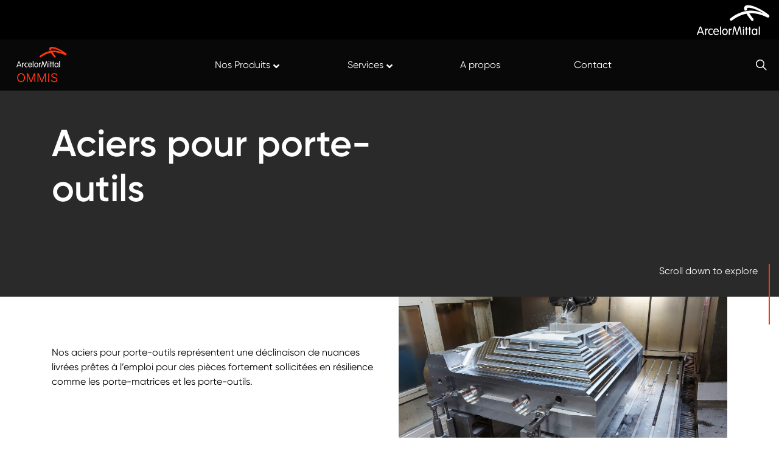

--- FILE ---
content_type: text/html; charset=UTF-8
request_url: https://ommis.arcelormittal.com/product/aciers-pour-porte-outils/
body_size: 13153
content:
<!DOCTYPE HTML PUBLIC "-//W3C//DTD HTML 4.01 Transitional//EN" "http://www.w3.org/TR/html4/loose.dtd">
<html>
<head>
				<!-- Axeptio -->
		<script>
		window.axeptioSettings = {
		clientId: "633aef806d2b22591cfaf801",
		};
		(function(d, s) {
		var t = d.getElementsByTagName(s)[0], e = d.createElement(s);
		e.async = true; e.src = "//static.axept.io/sdk.js";
		t.parentNode.insertBefore(e, t);
		})(document, "script");
		</script>
		<!-- Axeptio -->
	
	<meta charset="UTF-8" />
	<meta name="viewport" content="width=device-width, minimum-scale=1.0, maximum-scale=1.0, user-scalable=yes">
	<meta http-equiv="ScreenOrientation" content="autoRotate:disabled">
	<link rel="profile" href="https://gmpg.org/xfn/11" />
	<style>
		:root {
			--primary: #FF3700 !important;
			--secondary: #2A2A2A !important;
			--font: GilroyW05 !important;
			--icn-right-arrow-orange: url("data:image/svg+xml,%3Csvg id='right-arrow' xmlns='http://www.w3.org/2000/svg' width='20.801' height='10.076' viewBox='0 0 20.801 10.076'%3E%3Cg id='Groupe_9' data-name='Groupe 9'%3E%3Cpath id='Tracé_52' data-name='Tracé 52' d='M20.563,136.463h0l-4.246-4.225a.813.813,0,0,0-1.146,1.152l2.851,2.837H.813a.813.813,0,1,0,0,1.625H18.021l-2.85,2.837a.813.813,0,0,0,1.146,1.152l4.246-4.225h0A.813.813,0,0,0,20.563,136.463Z' transform='translate(0 -132)' fill='%23FF3700'/%3E%3C/g%3E%3C/svg%3E") !important;
			--view-all-arrow: url("data:image/svg+xml,%3Csvg id='right-arrow' xmlns='http://www.w3.org/2000/svg' width='20.801' height='10.076' viewBox='0 0 20.801 10.076'%3E%3Cg id='Groupe_9' data-name='Groupe 9'%3E%3Cpath id='Tracé_52' data-name='Tracé 52' d='M20.563,136.463h0l-4.246-4.225a.813.813,0,0,0-1.146,1.152l2.851,2.837H.813a.813.813,0,1,0,0,1.625H18.021l-2.85,2.837a.813.813,0,0,0,1.146,1.152l4.246-4.225h0A.813.813,0,0,0,20.563,136.463Z' transform='translate(0 -132)' fill='%23FF3700'/%3E%3C/g%3E%3C/svg%3E%0A") !important;
  --view-all-arrow-hover: url("data:image/svg+xml,%3Csvg xmlns='http://www.w3.org/2000/svg' width='72.965' height='18.584' viewBox='0 0 72.965 18.584'%3E%3Cg id='Icon_feather-arrow-right' data-name='Icon feather-arrow-right' transform='translate(1.776 -6.086)'%3E%3Cpath id='Tracé_65' data-name='Tracé 65' d='M7.5,18H77.082' transform='translate(-8.276 -2.622)' fill='none' stroke='%23FF3700' stroke-linecap='round' stroke-linejoin='round' stroke-width='2'/%3E%3Cpath id='Tracé_66' data-name='Tracé 66' d='M18,7.5l7.878,7.878L18,23.255' transform='translate(44.311)' fill='none' stroke='%23FF3700' stroke-linecap='round' stroke-linejoin='round' stroke-width='2'/%3E%3C/g%3E%3C/svg%3E%0A") !important;
		}
	</style>
	<meta name='robots' content='index, follow, max-image-preview:large, max-snippet:-1, max-video-preview:-1' />

	<!-- This site is optimized with the Yoast SEO plugin v26.5 - https://yoast.com/wordpress/plugins/seo/ -->
	<title>Aciers pour porte-outils - Ommis</title>
	<meta name="description" content="Nos aciers pour porte-outils représentent une déclinaison de nuances livrées prêtes à l’emploi pour des pièces comme les porte-matrices." />
	<link rel="canonical" href="https://ommis.arcelormittal.com/product/aciers-pour-porte-outils/" />
	<meta property="og:locale" content="fr_FR" />
	<meta property="og:type" content="article" />
	<meta property="og:title" content="Aciers pour porte-outils - Ommis" />
	<meta property="og:description" content="Nos aciers pour porte-outils représentent une déclinaison de nuances livrées prêtes à l’emploi pour des pièces comme les porte-matrices." />
	<meta property="og:url" content="https://ommis.arcelormittal.com/product/aciers-pour-porte-outils/" />
	<meta property="og:site_name" content="Ommis" />
	<meta property="article:modified_time" content="2022-11-18T09:25:18+00:00" />
	<meta property="og:image" content="https://ommis.arcelormittal.com/wp-content/uploads/sites/3/2021/03/porte-outil-scaled.jpg" />
	<meta property="og:image:width" content="2560" />
	<meta property="og:image:height" content="1154" />
	<meta property="og:image:type" content="image/jpeg" />
	<meta name="twitter:card" content="summary_large_image" />
	<meta name="twitter:label1" content="Durée de lecture estimée" />
	<meta name="twitter:data1" content="1 minute" />
	<script type="application/ld+json" class="yoast-schema-graph">{"@context":"https://schema.org","@graph":[{"@type":"WebPage","@id":"https://ommis.arcelormittal.com/product/aciers-pour-porte-outils/","url":"https://ommis.arcelormittal.com/product/aciers-pour-porte-outils/","name":"Aciers pour porte-outils - Ommis","isPartOf":{"@id":"https://ommis.arcelormittal.com/#website"},"primaryImageOfPage":{"@id":"https://ommis.arcelormittal.com/product/aciers-pour-porte-outils/#primaryimage"},"image":{"@id":"https://ommis.arcelormittal.com/product/aciers-pour-porte-outils/#primaryimage"},"thumbnailUrl":"https://ommis.arcelormittal.com/wp-content/uploads/sites/3/2021/03/porte-outil-scaled.jpg","datePublished":"2021-03-02T12:28:37+00:00","dateModified":"2022-11-18T09:25:18+00:00","description":"Nos aciers pour porte-outils représentent une déclinaison de nuances livrées prêtes à l’emploi pour des pièces comme les porte-matrices.","breadcrumb":{"@id":"https://ommis.arcelormittal.com/product/aciers-pour-porte-outils/#breadcrumb"},"inLanguage":"fr-FR","potentialAction":[{"@type":"ReadAction","target":["https://ommis.arcelormittal.com/product/aciers-pour-porte-outils/"]}]},{"@type":"ImageObject","inLanguage":"fr-FR","@id":"https://ommis.arcelormittal.com/product/aciers-pour-porte-outils/#primaryimage","url":"https://ommis.arcelormittal.com/wp-content/uploads/sites/3/2021/03/porte-outil-scaled.jpg","contentUrl":"https://ommis.arcelormittal.com/wp-content/uploads/sites/3/2021/03/porte-outil-scaled.jpg","width":2560,"height":1154},{"@type":"BreadcrumbList","@id":"https://ommis.arcelormittal.com/product/aciers-pour-porte-outils/#breadcrumb","itemListElement":[{"@type":"ListItem","position":1,"name":"Product","item":"https://ommis.arcelormittal.com/product/"},{"@type":"ListItem","position":2,"name":"Aciers pour porte-outils"}]},{"@type":"WebSite","@id":"https://ommis.arcelormittal.com/#website","url":"https://ommis.arcelormittal.com/","name":"Ommis","description":"","potentialAction":[{"@type":"SearchAction","target":{"@type":"EntryPoint","urlTemplate":"https://ommis.arcelormittal.com/?s={search_term_string}"},"query-input":{"@type":"PropertyValueSpecification","valueRequired":true,"valueName":"search_term_string"}}],"inLanguage":"fr-FR"}]}</script>
	<!-- / Yoast SEO plugin. -->


<link rel="alternate" title="oEmbed (JSON)" type="application/json+oembed" href="https://ommis.arcelormittal.com/wp-json/oembed/1.0/embed?url=https%3A%2F%2Fommis.arcelormittal.com%2Fproduct%2Faciers-pour-porte-outils%2F" />
<style id='wp-img-auto-sizes-contain-inline-css' type='text/css'>
img:is([sizes=auto i],[sizes^="auto," i]){contain-intrinsic-size:3000px 1500px}
/*# sourceURL=wp-img-auto-sizes-contain-inline-css */
</style>
<style id='wp-emoji-styles-inline-css' type='text/css'>

	img.wp-smiley, img.emoji {
		display: inline !important;
		border: none !important;
		box-shadow: none !important;
		height: 1em !important;
		width: 1em !important;
		margin: 0 0.07em !important;
		vertical-align: -0.1em !important;
		background: none !important;
		padding: 0 !important;
	}
/*# sourceURL=wp-emoji-styles-inline-css */
</style>
<style id='wp-block-library-inline-css' type='text/css'>
:root{--wp-block-synced-color:#7a00df;--wp-block-synced-color--rgb:122,0,223;--wp-bound-block-color:var(--wp-block-synced-color);--wp-editor-canvas-background:#ddd;--wp-admin-theme-color:#007cba;--wp-admin-theme-color--rgb:0,124,186;--wp-admin-theme-color-darker-10:#006ba1;--wp-admin-theme-color-darker-10--rgb:0,107,160.5;--wp-admin-theme-color-darker-20:#005a87;--wp-admin-theme-color-darker-20--rgb:0,90,135;--wp-admin-border-width-focus:2px}@media (min-resolution:192dpi){:root{--wp-admin-border-width-focus:1.5px}}.wp-element-button{cursor:pointer}:root .has-very-light-gray-background-color{background-color:#eee}:root .has-very-dark-gray-background-color{background-color:#313131}:root .has-very-light-gray-color{color:#eee}:root .has-very-dark-gray-color{color:#313131}:root .has-vivid-green-cyan-to-vivid-cyan-blue-gradient-background{background:linear-gradient(135deg,#00d084,#0693e3)}:root .has-purple-crush-gradient-background{background:linear-gradient(135deg,#34e2e4,#4721fb 50%,#ab1dfe)}:root .has-hazy-dawn-gradient-background{background:linear-gradient(135deg,#faaca8,#dad0ec)}:root .has-subdued-olive-gradient-background{background:linear-gradient(135deg,#fafae1,#67a671)}:root .has-atomic-cream-gradient-background{background:linear-gradient(135deg,#fdd79a,#004a59)}:root .has-nightshade-gradient-background{background:linear-gradient(135deg,#330968,#31cdcf)}:root .has-midnight-gradient-background{background:linear-gradient(135deg,#020381,#2874fc)}:root{--wp--preset--font-size--normal:16px;--wp--preset--font-size--huge:42px}.has-regular-font-size{font-size:1em}.has-larger-font-size{font-size:2.625em}.has-normal-font-size{font-size:var(--wp--preset--font-size--normal)}.has-huge-font-size{font-size:var(--wp--preset--font-size--huge)}.has-text-align-center{text-align:center}.has-text-align-left{text-align:left}.has-text-align-right{text-align:right}.has-fit-text{white-space:nowrap!important}#end-resizable-editor-section{display:none}.aligncenter{clear:both}.items-justified-left{justify-content:flex-start}.items-justified-center{justify-content:center}.items-justified-right{justify-content:flex-end}.items-justified-space-between{justify-content:space-between}.screen-reader-text{border:0;clip-path:inset(50%);height:1px;margin:-1px;overflow:hidden;padding:0;position:absolute;width:1px;word-wrap:normal!important}.screen-reader-text:focus{background-color:#ddd;clip-path:none;color:#444;display:block;font-size:1em;height:auto;left:5px;line-height:normal;padding:15px 23px 14px;text-decoration:none;top:5px;width:auto;z-index:100000}html :where(.has-border-color){border-style:solid}html :where([style*=border-top-color]){border-top-style:solid}html :where([style*=border-right-color]){border-right-style:solid}html :where([style*=border-bottom-color]){border-bottom-style:solid}html :where([style*=border-left-color]){border-left-style:solid}html :where([style*=border-width]){border-style:solid}html :where([style*=border-top-width]){border-top-style:solid}html :where([style*=border-right-width]){border-right-style:solid}html :where([style*=border-bottom-width]){border-bottom-style:solid}html :where([style*=border-left-width]){border-left-style:solid}html :where(img[class*=wp-image-]){height:auto;max-width:100%}:where(figure){margin:0 0 1em}html :where(.is-position-sticky){--wp-admin--admin-bar--position-offset:var(--wp-admin--admin-bar--height,0px)}@media screen and (max-width:600px){html :where(.is-position-sticky){--wp-admin--admin-bar--position-offset:0px}}

/*# sourceURL=wp-block-library-inline-css */
</style><style id='wp-block-group-inline-css' type='text/css'>
.wp-block-group{box-sizing:border-box}:where(.wp-block-group.wp-block-group-is-layout-constrained){position:relative}
/*# sourceURL=https://ommis.arcelormittal.com/wp-includes/blocks/group/style.min.css */
</style>
<style id='wp-block-table-inline-css' type='text/css'>
.wp-block-table{overflow-x:auto}.wp-block-table table{border-collapse:collapse;width:100%}.wp-block-table thead{border-bottom:3px solid}.wp-block-table tfoot{border-top:3px solid}.wp-block-table td,.wp-block-table th{border:1px solid;padding:.5em}.wp-block-table .has-fixed-layout{table-layout:fixed;width:100%}.wp-block-table .has-fixed-layout td,.wp-block-table .has-fixed-layout th{word-break:break-word}.wp-block-table.aligncenter,.wp-block-table.alignleft,.wp-block-table.alignright{display:table;width:auto}.wp-block-table.aligncenter td,.wp-block-table.aligncenter th,.wp-block-table.alignleft td,.wp-block-table.alignleft th,.wp-block-table.alignright td,.wp-block-table.alignright th{word-break:break-word}.wp-block-table .has-subtle-light-gray-background-color{background-color:#f3f4f5}.wp-block-table .has-subtle-pale-green-background-color{background-color:#e9fbe5}.wp-block-table .has-subtle-pale-blue-background-color{background-color:#e7f5fe}.wp-block-table .has-subtle-pale-pink-background-color{background-color:#fcf0ef}.wp-block-table.is-style-stripes{background-color:initial;border-collapse:inherit;border-spacing:0}.wp-block-table.is-style-stripes tbody tr:nth-child(odd){background-color:#f0f0f0}.wp-block-table.is-style-stripes.has-subtle-light-gray-background-color tbody tr:nth-child(odd){background-color:#f3f4f5}.wp-block-table.is-style-stripes.has-subtle-pale-green-background-color tbody tr:nth-child(odd){background-color:#e9fbe5}.wp-block-table.is-style-stripes.has-subtle-pale-blue-background-color tbody tr:nth-child(odd){background-color:#e7f5fe}.wp-block-table.is-style-stripes.has-subtle-pale-pink-background-color tbody tr:nth-child(odd){background-color:#fcf0ef}.wp-block-table.is-style-stripes td,.wp-block-table.is-style-stripes th{border-color:#0000}.wp-block-table.is-style-stripes{border-bottom:1px solid #f0f0f0}.wp-block-table .has-border-color td,.wp-block-table .has-border-color th,.wp-block-table .has-border-color tr,.wp-block-table .has-border-color>*{border-color:inherit}.wp-block-table table[style*=border-top-color] tr:first-child,.wp-block-table table[style*=border-top-color] tr:first-child td,.wp-block-table table[style*=border-top-color] tr:first-child th,.wp-block-table table[style*=border-top-color]>*,.wp-block-table table[style*=border-top-color]>* td,.wp-block-table table[style*=border-top-color]>* th{border-top-color:inherit}.wp-block-table table[style*=border-top-color] tr:not(:first-child){border-top-color:initial}.wp-block-table table[style*=border-right-color] td:last-child,.wp-block-table table[style*=border-right-color] th,.wp-block-table table[style*=border-right-color] tr,.wp-block-table table[style*=border-right-color]>*{border-right-color:inherit}.wp-block-table table[style*=border-bottom-color] tr:last-child,.wp-block-table table[style*=border-bottom-color] tr:last-child td,.wp-block-table table[style*=border-bottom-color] tr:last-child th,.wp-block-table table[style*=border-bottom-color]>*,.wp-block-table table[style*=border-bottom-color]>* td,.wp-block-table table[style*=border-bottom-color]>* th{border-bottom-color:inherit}.wp-block-table table[style*=border-bottom-color] tr:not(:last-child){border-bottom-color:initial}.wp-block-table table[style*=border-left-color] td:first-child,.wp-block-table table[style*=border-left-color] th,.wp-block-table table[style*=border-left-color] tr,.wp-block-table table[style*=border-left-color]>*{border-left-color:inherit}.wp-block-table table[style*=border-style] td,.wp-block-table table[style*=border-style] th,.wp-block-table table[style*=border-style] tr,.wp-block-table table[style*=border-style]>*{border-style:inherit}.wp-block-table table[style*=border-width] td,.wp-block-table table[style*=border-width] th,.wp-block-table table[style*=border-width] tr,.wp-block-table table[style*=border-width]>*{border-style:inherit;border-width:inherit}
/*# sourceURL=https://ommis.arcelormittal.com/wp-includes/blocks/table/style.min.css */
</style>
<style id='global-styles-inline-css' type='text/css'>
:root{--wp--preset--aspect-ratio--square: 1;--wp--preset--aspect-ratio--4-3: 4/3;--wp--preset--aspect-ratio--3-4: 3/4;--wp--preset--aspect-ratio--3-2: 3/2;--wp--preset--aspect-ratio--2-3: 2/3;--wp--preset--aspect-ratio--16-9: 16/9;--wp--preset--aspect-ratio--9-16: 9/16;--wp--preset--color--black: #000000;--wp--preset--color--cyan-bluish-gray: #abb8c3;--wp--preset--color--white: #ffffff;--wp--preset--color--pale-pink: #f78da7;--wp--preset--color--vivid-red: #cf2e2e;--wp--preset--color--luminous-vivid-orange: #ff6900;--wp--preset--color--luminous-vivid-amber: #fcb900;--wp--preset--color--light-green-cyan: #7bdcb5;--wp--preset--color--vivid-green-cyan: #00d084;--wp--preset--color--pale-cyan-blue: #8ed1fc;--wp--preset--color--vivid-cyan-blue: #0693e3;--wp--preset--color--vivid-purple: #9b51e0;--wp--preset--gradient--vivid-cyan-blue-to-vivid-purple: linear-gradient(135deg,rgb(6,147,227) 0%,rgb(155,81,224) 100%);--wp--preset--gradient--light-green-cyan-to-vivid-green-cyan: linear-gradient(135deg,rgb(122,220,180) 0%,rgb(0,208,130) 100%);--wp--preset--gradient--luminous-vivid-amber-to-luminous-vivid-orange: linear-gradient(135deg,rgb(252,185,0) 0%,rgb(255,105,0) 100%);--wp--preset--gradient--luminous-vivid-orange-to-vivid-red: linear-gradient(135deg,rgb(255,105,0) 0%,rgb(207,46,46) 100%);--wp--preset--gradient--very-light-gray-to-cyan-bluish-gray: linear-gradient(135deg,rgb(238,238,238) 0%,rgb(169,184,195) 100%);--wp--preset--gradient--cool-to-warm-spectrum: linear-gradient(135deg,rgb(74,234,220) 0%,rgb(151,120,209) 20%,rgb(207,42,186) 40%,rgb(238,44,130) 60%,rgb(251,105,98) 80%,rgb(254,248,76) 100%);--wp--preset--gradient--blush-light-purple: linear-gradient(135deg,rgb(255,206,236) 0%,rgb(152,150,240) 100%);--wp--preset--gradient--blush-bordeaux: linear-gradient(135deg,rgb(254,205,165) 0%,rgb(254,45,45) 50%,rgb(107,0,62) 100%);--wp--preset--gradient--luminous-dusk: linear-gradient(135deg,rgb(255,203,112) 0%,rgb(199,81,192) 50%,rgb(65,88,208) 100%);--wp--preset--gradient--pale-ocean: linear-gradient(135deg,rgb(255,245,203) 0%,rgb(182,227,212) 50%,rgb(51,167,181) 100%);--wp--preset--gradient--electric-grass: linear-gradient(135deg,rgb(202,248,128) 0%,rgb(113,206,126) 100%);--wp--preset--gradient--midnight: linear-gradient(135deg,rgb(2,3,129) 0%,rgb(40,116,252) 100%);--wp--preset--font-size--small: 13px;--wp--preset--font-size--medium: 20px;--wp--preset--font-size--large: 36px;--wp--preset--font-size--x-large: 42px;--wp--preset--spacing--20: 0.44rem;--wp--preset--spacing--30: 0.67rem;--wp--preset--spacing--40: 1rem;--wp--preset--spacing--50: 1.5rem;--wp--preset--spacing--60: 2.25rem;--wp--preset--spacing--70: 3.38rem;--wp--preset--spacing--80: 5.06rem;--wp--preset--shadow--natural: 6px 6px 9px rgba(0, 0, 0, 0.2);--wp--preset--shadow--deep: 12px 12px 50px rgba(0, 0, 0, 0.4);--wp--preset--shadow--sharp: 6px 6px 0px rgba(0, 0, 0, 0.2);--wp--preset--shadow--outlined: 6px 6px 0px -3px rgb(255, 255, 255), 6px 6px rgb(0, 0, 0);--wp--preset--shadow--crisp: 6px 6px 0px rgb(0, 0, 0);}:where(.is-layout-flex){gap: 0.5em;}:where(.is-layout-grid){gap: 0.5em;}body .is-layout-flex{display: flex;}.is-layout-flex{flex-wrap: wrap;align-items: center;}.is-layout-flex > :is(*, div){margin: 0;}body .is-layout-grid{display: grid;}.is-layout-grid > :is(*, div){margin: 0;}:where(.wp-block-columns.is-layout-flex){gap: 2em;}:where(.wp-block-columns.is-layout-grid){gap: 2em;}:where(.wp-block-post-template.is-layout-flex){gap: 1.25em;}:where(.wp-block-post-template.is-layout-grid){gap: 1.25em;}.has-black-color{color: var(--wp--preset--color--black) !important;}.has-cyan-bluish-gray-color{color: var(--wp--preset--color--cyan-bluish-gray) !important;}.has-white-color{color: var(--wp--preset--color--white) !important;}.has-pale-pink-color{color: var(--wp--preset--color--pale-pink) !important;}.has-vivid-red-color{color: var(--wp--preset--color--vivid-red) !important;}.has-luminous-vivid-orange-color{color: var(--wp--preset--color--luminous-vivid-orange) !important;}.has-luminous-vivid-amber-color{color: var(--wp--preset--color--luminous-vivid-amber) !important;}.has-light-green-cyan-color{color: var(--wp--preset--color--light-green-cyan) !important;}.has-vivid-green-cyan-color{color: var(--wp--preset--color--vivid-green-cyan) !important;}.has-pale-cyan-blue-color{color: var(--wp--preset--color--pale-cyan-blue) !important;}.has-vivid-cyan-blue-color{color: var(--wp--preset--color--vivid-cyan-blue) !important;}.has-vivid-purple-color{color: var(--wp--preset--color--vivid-purple) !important;}.has-black-background-color{background-color: var(--wp--preset--color--black) !important;}.has-cyan-bluish-gray-background-color{background-color: var(--wp--preset--color--cyan-bluish-gray) !important;}.has-white-background-color{background-color: var(--wp--preset--color--white) !important;}.has-pale-pink-background-color{background-color: var(--wp--preset--color--pale-pink) !important;}.has-vivid-red-background-color{background-color: var(--wp--preset--color--vivid-red) !important;}.has-luminous-vivid-orange-background-color{background-color: var(--wp--preset--color--luminous-vivid-orange) !important;}.has-luminous-vivid-amber-background-color{background-color: var(--wp--preset--color--luminous-vivid-amber) !important;}.has-light-green-cyan-background-color{background-color: var(--wp--preset--color--light-green-cyan) !important;}.has-vivid-green-cyan-background-color{background-color: var(--wp--preset--color--vivid-green-cyan) !important;}.has-pale-cyan-blue-background-color{background-color: var(--wp--preset--color--pale-cyan-blue) !important;}.has-vivid-cyan-blue-background-color{background-color: var(--wp--preset--color--vivid-cyan-blue) !important;}.has-vivid-purple-background-color{background-color: var(--wp--preset--color--vivid-purple) !important;}.has-black-border-color{border-color: var(--wp--preset--color--black) !important;}.has-cyan-bluish-gray-border-color{border-color: var(--wp--preset--color--cyan-bluish-gray) !important;}.has-white-border-color{border-color: var(--wp--preset--color--white) !important;}.has-pale-pink-border-color{border-color: var(--wp--preset--color--pale-pink) !important;}.has-vivid-red-border-color{border-color: var(--wp--preset--color--vivid-red) !important;}.has-luminous-vivid-orange-border-color{border-color: var(--wp--preset--color--luminous-vivid-orange) !important;}.has-luminous-vivid-amber-border-color{border-color: var(--wp--preset--color--luminous-vivid-amber) !important;}.has-light-green-cyan-border-color{border-color: var(--wp--preset--color--light-green-cyan) !important;}.has-vivid-green-cyan-border-color{border-color: var(--wp--preset--color--vivid-green-cyan) !important;}.has-pale-cyan-blue-border-color{border-color: var(--wp--preset--color--pale-cyan-blue) !important;}.has-vivid-cyan-blue-border-color{border-color: var(--wp--preset--color--vivid-cyan-blue) !important;}.has-vivid-purple-border-color{border-color: var(--wp--preset--color--vivid-purple) !important;}.has-vivid-cyan-blue-to-vivid-purple-gradient-background{background: var(--wp--preset--gradient--vivid-cyan-blue-to-vivid-purple) !important;}.has-light-green-cyan-to-vivid-green-cyan-gradient-background{background: var(--wp--preset--gradient--light-green-cyan-to-vivid-green-cyan) !important;}.has-luminous-vivid-amber-to-luminous-vivid-orange-gradient-background{background: var(--wp--preset--gradient--luminous-vivid-amber-to-luminous-vivid-orange) !important;}.has-luminous-vivid-orange-to-vivid-red-gradient-background{background: var(--wp--preset--gradient--luminous-vivid-orange-to-vivid-red) !important;}.has-very-light-gray-to-cyan-bluish-gray-gradient-background{background: var(--wp--preset--gradient--very-light-gray-to-cyan-bluish-gray) !important;}.has-cool-to-warm-spectrum-gradient-background{background: var(--wp--preset--gradient--cool-to-warm-spectrum) !important;}.has-blush-light-purple-gradient-background{background: var(--wp--preset--gradient--blush-light-purple) !important;}.has-blush-bordeaux-gradient-background{background: var(--wp--preset--gradient--blush-bordeaux) !important;}.has-luminous-dusk-gradient-background{background: var(--wp--preset--gradient--luminous-dusk) !important;}.has-pale-ocean-gradient-background{background: var(--wp--preset--gradient--pale-ocean) !important;}.has-electric-grass-gradient-background{background: var(--wp--preset--gradient--electric-grass) !important;}.has-midnight-gradient-background{background: var(--wp--preset--gradient--midnight) !important;}.has-small-font-size{font-size: var(--wp--preset--font-size--small) !important;}.has-medium-font-size{font-size: var(--wp--preset--font-size--medium) !important;}.has-large-font-size{font-size: var(--wp--preset--font-size--large) !important;}.has-x-large-font-size{font-size: var(--wp--preset--font-size--x-large) !important;}
/*# sourceURL=global-styles-inline-css */
</style>

<style id='classic-theme-styles-inline-css' type='text/css'>
/*! This file is auto-generated */
.wp-block-button__link{color:#fff;background-color:#32373c;border-radius:9999px;box-shadow:none;text-decoration:none;padding:calc(.667em + 2px) calc(1.333em + 2px);font-size:1.125em}.wp-block-file__button{background:#32373c;color:#fff;text-decoration:none}
/*# sourceURL=/wp-includes/css/classic-themes.min.css */
</style>
<link rel='stylesheet' id='contact-form-7-css' href='https://ommis.arcelormittal.com/wp-content/plugins/contact-form-7/includes/css/styles.css?ver=6.1.4' type='text/css' media='all' />
<link rel='stylesheet' id='industeel-style-css' href='https://ommis.arcelormittal.com/wp-content/themes/industeel/assets/css/stylesheet.css?ver=7867663765443757f308903e76097119' type='text/css' media='all' />
<link rel='stylesheet' id='ubermenu-css' href='https://ommis.arcelormittal.com/wp-content/plugins/ubermenu/pro/assets/css/ubermenu.min.css?ver=3.7.3' type='text/css' media='all' />
<link rel='stylesheet' id='ubermenu-font-awesome-all-css' href='https://ommis.arcelormittal.com/wp-content/plugins/ubermenu/assets/fontawesome/css/all.min.css?ver=7867663765443757f308903e76097119' type='text/css' media='all' />
<link rel='stylesheet' id='sib-front-css-css' href='https://ommis.arcelormittal.com/wp-content/plugins/mailin/css/mailin-front.css?ver=7867663765443757f308903e76097119' type='text/css' media='all' />
<script type="text/javascript" id="industeel-script-js-extra">
/* <![CDATA[ */
var apiurl = "https://ommis.arcelormittal.com/wp-json/industeel";
//# sourceURL=industeel-script-js-extra
/* ]]> */
</script>
<script type="text/javascript" src="https://ommis.arcelormittal.com/wp-content/themes/industeel/assets/js/app.min.js?ver=7867663765443757f308903e76097119" id="industeel-script-js"></script>
<script type="text/javascript" src="https://ommis.arcelormittal.com/wp-includes/js/jquery/jquery.min.js?ver=3.7.1" id="jquery-core-js"></script>
<script type="text/javascript" src="https://ommis.arcelormittal.com/wp-includes/js/jquery/jquery-migrate.min.js?ver=3.4.1" id="jquery-migrate-js"></script>
<script type="text/javascript" id="sib-front-js-js-extra">
/* <![CDATA[ */
var sibErrMsg = {"invalidMail":"Veuillez entrer une adresse e-mail valide.","requiredField":"Veuillez compl\u00e9ter les champs obligatoires.","invalidDateFormat":"Veuillez entrer une date valide.","invalidSMSFormat":"Veuillez entrer une num\u00e9ro de t\u00e9l\u00e9phone valide."};
var ajax_sib_front_object = {"ajax_url":"https://ommis.arcelormittal.com/wp-admin/admin-ajax.php","ajax_nonce":"5bd477855c","flag_url":"https://ommis.arcelormittal.com/wp-content/plugins/mailin/img/flags/"};
//# sourceURL=sib-front-js-js-extra
/* ]]> */
</script>
<script type="text/javascript" src="https://ommis.arcelormittal.com/wp-content/plugins/mailin/js/mailin-front.js?ver=1765182649" id="sib-front-js-js"></script>
<link rel="https://api.w.org/" href="https://ommis.arcelormittal.com/wp-json/" /><link rel="alternate" title="JSON" type="application/json" href="https://ommis.arcelormittal.com/wp-json/wp/v2/industeel_product/272" /><link rel="EditURI" type="application/rsd+xml" title="RSD" href="https://ommis.arcelormittal.com/xmlrpc.php?rsd" />

<link rel='shortlink' href='https://ommis.arcelormittal.com/?p=272' />
<style id="ubermenu-custom-generated-css">
/** Font Awesome 4 Compatibility **/
.fa{font-style:normal;font-variant:normal;font-weight:normal;font-family:FontAwesome;}

/** UberMenu Custom Menu Styles (Customizer) **/
/* main */
 .ubermenu-main .ubermenu-row { max-width:1200px; margin-left:auto; margin-right:auto; }
 .ubermenu-main.ubermenu-mobile-modal.ubermenu-mobile-view { background:#ffffff; }
 .ubermenu-main.ubermenu-transition-fade .ubermenu-item .ubermenu-submenu-drop { margin-top:0; }


/* Status: Loaded from Transient */

</style><link rel="icon" href="https://ommis.arcelormittal.com/wp-content/uploads/sites/3/2022/09/cropped-areclor-mittal-favicon-32x32.png" sizes="32x32" />
<link rel="icon" href="https://ommis.arcelormittal.com/wp-content/uploads/sites/3/2022/09/cropped-areclor-mittal-favicon-192x192.png" sizes="192x192" />
<link rel="apple-touch-icon" href="https://ommis.arcelormittal.com/wp-content/uploads/sites/3/2022/09/cropped-areclor-mittal-favicon-180x180.png" />
<meta name="msapplication-TileImage" content="https://ommis.arcelormittal.com/wp-content/uploads/sites/3/2022/09/cropped-areclor-mittal-favicon-270x270.png" />

	    <!-- Matomo Tag Manager Ommis -->
    <script>
        var _mtm = window._mtm = window._mtm || [];
        _mtm.push({'mtm.startTime': (new Date().getTime()), 'event': 'mtm.Start'});
        (function() {
            var d=document, g=d.createElement('script'), s=d.getElementsByTagName('script')[0];
            g.async=true; g.src='https://imatomo.industeel.net/js/container_CnELgWv1.js';
            s.parentNode.insertBefore(g,s);
        })();
    </script>
</head>
<body class="wp-singular industeel_product-template-default single single-industeel_product postid-272 wp-theme-industeel">

<!-- Google Tag Manager (noscript) -->
<noscript><iframe src="https://www.googletagmanager.com/ns.html?id=GTM-MZLCWWC" height="0" width="0" style="display:none;visibility:hidden"></iframe></noscript>
<!-- End Google Tag Manager (noscript) -->

<div class="sticky-wrapper">
<div class="topbar">
			<div class="container">
				<div class="topbar-inner">
					<div class="social-links">
											</div>
					<div class="logo-arcelormittal">
						<img src="https://ommis.arcelormittal.com/wp-content/themes/industeel/assets/img/logo-arcelormittal.svg" alt="Logo ArcelorMittal" />
					</div>
				</div>
			</div>
		</div>

	<div class="header">
		<div class="container">
			<div class="header-inner">
				<div class="logo-industeel">
					<a href="https://ommis.arcelormittal.com">
													<img src="https://ommis.arcelormittal.com/wp-content/uploads/sites/3/2024/10/logo_ommis.png" alt="" style="height:60px;">
											</a>
				</div>
				<div class="main-menu">
					
<!-- UberMenu [Configuration:main] [Theme Loc:main-menu] [Integration:auto] -->
<button class="ubermenu-responsive-toggle ubermenu-responsive-toggle-main ubermenu-skin-none ubermenu-loc-main-menu ubermenu-responsive-toggle-content-align-left ubermenu-responsive-toggle-align-full ubermenu-responsive-toggle-close-icon-times " tabindex="0" data-ubermenu-target="ubermenu-main-3-main-menu-2"><i class="fas fa-bars" ></i>Menu</button><nav id="ubermenu-main-3-main-menu-2" class="ubermenu ubermenu-nojs ubermenu-main ubermenu-menu-3 ubermenu-loc-main-menu ubermenu-responsive ubermenu-responsive-default ubermenu-mobile-modal ubermenu-mobile-accordion ubermenu-responsive-collapse ubermenu-horizontal ubermenu-transition-shift ubermenu-trigger-hover_intent ubermenu-skin-none  ubermenu-bar-align-full ubermenu-items-align-auto ubermenu-disable-submenu-scroll ubermenu-sub-indicators ubermenu-retractors-responsive ubermenu-submenu-indicator-closes"><div class="ubermenu-mobile-header"><div class="logo-industeel" style="padding:20px;"><a href="https://ommis.arcelormittal.com">							<img src="https://ommis.arcelormittal.com/wp-content/uploads/sites/3/2022/10/ommis-logo-2.svg" alt="" style="height:40px">
</a></div></div><ul id="ubermenu-nav-main-3-main-menu" class="ubermenu-nav" data-title="Menu Principal"><li id="menu-item-4554" class="ubermenu-item ubermenu-item-type-post_type_archive ubermenu-item-object-industeel_product ubermenu-current-menu-ancestor ubermenu-item-has-children ubermenu-advanced-sub ubermenu-item-4554 ubermenu-item-level-0 ubermenu-column ubermenu-column-auto ubermenu-has-submenu-drop ubermenu-has-submenu-mega" ><a class="ubermenu-target ubermenu-item-layout-default ubermenu-item-layout-text_only" href="https://ommis.arcelormittal.com/product/" tabindex="0"><span class="ubermenu-target-title ubermenu-target-text">Nos Produits</span><i class='ubermenu-sub-indicator fas fa-angle-down'></i></a><div  class="ubermenu-submenu ubermenu-submenu-id-4554 ubermenu-submenu-type-auto ubermenu-submenu-type-mega ubermenu-submenu-drop ubermenu-submenu-align-full_width"  ><ul class="ubermenu-row ubermenu-row-id-4516 ubermenu-autoclear "><li class="  ubermenu-item ubermenu-item-type-custom ubermenu-item-object-ubermenu-custom ubermenu-item-has-children ubermenu-item-4519 ubermenu-item-level-2 ubermenu-column ubermenu-column-auto ubermenu-has-submenu-stack ubermenu-item-type-column ubermenu-column-id-4519"><ul  class="ubermenu-submenu ubermenu-submenu-id-4519 ubermenu-submenu-type-stack"  ><li id="menu-item-4521" class="ubermenu-item ubermenu-item-type-custom ubermenu-item-object-ubermenu-custom ubermenu-item-4521 ubermenu-item-auto ubermenu-item-normal ubermenu-item-level-3 ubermenu-column ubermenu-column-auto" ><div class="ubermenu-content-block ubermenu-custom-content ubermenu-custom-content-padded"><h3>Nos produits</h3>
<p>Découvrez tous les produits d'OMMIS.</p>
<a href="https://ommis.arcelormittal.com/product/" class="btn btn-primary">En savoir plus</a></div></li></ul></li><li class="  ubermenu-item ubermenu-item-type-custom ubermenu-item-object-ubermenu-custom ubermenu-item-has-children ubermenu-item-4573 ubermenu-item-level-2 ubermenu-column ubermenu-column-auto ubermenu-has-submenu-stack ubermenu-item-type-column ubermenu-column-id-4573"><ul  class="ubermenu-submenu ubermenu-submenu-id-4573 ubermenu-submenu-type-stack"  ><li id="menu-item-6531" class="ubermenu-item ubermenu-item-type-post_type ubermenu-item-object-industeel_product ubermenu-item-6531 ubermenu-item-auto ubermenu-item-normal ubermenu-item-level-3 ubermenu-column ubermenu-column-auto" ><a class="ubermenu-target ubermenu-item-layout-default ubermenu-item-layout-text_only" href="https://ommis.arcelormittal.com/product/aciers-a-outils-la-solution-ideale-pour-vos-besoins-en-transformation-de-materiaux/"><span class="ubermenu-target-title ubermenu-target-text">Aciers à outils : La solution pour vos besoins en transformation de matériaux</span></a></li><li id="menu-item-4555" class="ubermenu-item ubermenu-item-type-post_type ubermenu-item-object-industeel_product ubermenu-item-4555 ubermenu-item-auto ubermenu-item-normal ubermenu-item-level-3 ubermenu-column ubermenu-column-auto" ><a class="ubermenu-target ubermenu-item-layout-default ubermenu-item-layout-text_only" href="https://ommis.arcelormittal.com/product/acier-doutillage-pour-applications-mecaniques/"><span class="ubermenu-target-title ubermenu-target-text">Acier d’outillage pour applications mécaniques</span></a></li><li id="menu-item-4556" class="ubermenu-item ubermenu-item-type-post_type ubermenu-item-object-industeel_product ubermenu-item-4556 ubermenu-item-auto ubermenu-item-normal ubermenu-item-level-3 ubermenu-column ubermenu-column-auto" ><a class="ubermenu-target ubermenu-item-layout-default ubermenu-item-layout-text_only" href="https://ommis.arcelormittal.com/product/aciers-a-calibre-type-stub/"><span class="ubermenu-target-title ubermenu-target-text">Aciers à calibre type « stub »</span></a></li><li id="menu-item-4557" class="ubermenu-item ubermenu-item-type-post_type ubermenu-item-object-industeel_product ubermenu-item-4557 ubermenu-item-auto ubermenu-item-normal ubermenu-item-level-3 ubermenu-column ubermenu-column-auto" ><a class="ubermenu-target ubermenu-item-layout-default ubermenu-item-layout-text_only" href="https://ommis.arcelormittal.com/product/aciers-carbone-pour-outillages/"><span class="ubermenu-target-title ubermenu-target-text">Aciers carbone pour outillages</span></a></li><li id="menu-item-4558" class="ubermenu-item ubermenu-item-type-post_type ubermenu-item-object-industeel_product ubermenu-item-4558 ubermenu-item-auto ubermenu-item-normal ubermenu-item-level-3 ubermenu-column ubermenu-column-auto" ><a class="ubermenu-target ubermenu-item-layout-default ubermenu-item-layout-text_only" href="https://ommis.arcelormittal.com/product/aciers-de-nitruration/"><span class="ubermenu-target-title ubermenu-target-text">Aciers de nitruration</span></a></li><li id="menu-item-4559" class="ubermenu-item ubermenu-item-type-post_type ubermenu-item-object-industeel_product ubermenu-item-4559 ubermenu-item-auto ubermenu-item-normal ubermenu-item-level-3 ubermenu-column ubermenu-column-auto" ><a class="ubermenu-target ubermenu-item-layout-default ubermenu-item-layout-text_only" href="https://ommis.arcelormittal.com/product/aciers-elabores-par-metallurgie-des-poudres/"><span class="ubermenu-target-title ubermenu-target-text">Aciers élaborés par metallurgie des poudres</span></a></li><li id="menu-item-4560" class="ubermenu-item ubermenu-item-type-post_type ubermenu-item-object-industeel_product ubermenu-item-4560 ubermenu-item-auto ubermenu-item-normal ubermenu-item-level-3 ubermenu-column ubermenu-column-auto" ><a class="ubermenu-target ubermenu-item-layout-default ubermenu-item-layout-text_only" href="https://ommis.arcelormittal.com/product/aciers-inoxydables-pour-outillages/"><span class="ubermenu-target-title ubermenu-target-text">Aciers inoxydables pour outillages</span></a></li><li id="menu-item-4561" class="ubermenu-item ubermenu-item-type-post_type ubermenu-item-object-industeel_product ubermenu-item-4561 ubermenu-item-auto ubermenu-item-normal ubermenu-item-level-3 ubermenu-column ubermenu-column-auto" ><a class="ubermenu-target ubermenu-item-layout-default ubermenu-item-layout-text_only" href="https://ommis.arcelormittal.com/product/aciers-pour-matrices-de-forge/"><span class="ubermenu-target-title ubermenu-target-text">Aciers pour matrices de forge</span></a></li><li id="menu-item-4562" class="ubermenu-item ubermenu-item-type-post_type ubermenu-item-object-industeel_product ubermenu-item-4562 ubermenu-item-auto ubermenu-item-normal ubermenu-item-level-3 ubermenu-column ubermenu-column-auto" ><a class="ubermenu-target ubermenu-item-layout-default ubermenu-item-layout-text_only" href="https://ommis.arcelormittal.com/product/aciers-pour-moules-de-fonderie/"><span class="ubermenu-target-title ubermenu-target-text">Aciers pour moules de fonderie</span></a></li><li id="menu-item-4776" class="ubermenu-item ubermenu-item-type-post_type ubermenu-item-object-industeel_product ubermenu-item-4776 ubermenu-item-auto ubermenu-item-normal ubermenu-item-level-3 ubermenu-column ubermenu-column-auto" ><a class="ubermenu-target ubermenu-item-layout-default ubermenu-item-layout-text_only" href="https://ommis.arcelormittal.com/product/usinages-suivant-plans/"><span class="ubermenu-target-title ubermenu-target-text">Usinages suivant plans</span></a></li></ul></li><li class="  ubermenu-item ubermenu-item-type-custom ubermenu-item-object-ubermenu-custom ubermenu-current-menu-ancestor ubermenu-current-menu-parent ubermenu-item-has-children ubermenu-item-4520 ubermenu-item-level-2 ubermenu-column ubermenu-column-auto ubermenu-has-submenu-stack ubermenu-item-type-column ubermenu-column-id-4520"><ul  class="ubermenu-submenu ubermenu-submenu-id-4520 ubermenu-submenu-type-stack"  ><li id="menu-item-6530" class="ubermenu-item ubermenu-item-type-post_type ubermenu-item-object-industeel_product ubermenu-item-6530 ubermenu-item-auto ubermenu-item-normal ubermenu-item-level-3 ubermenu-column ubermenu-column-auto" ><a class="ubermenu-target ubermenu-item-layout-default ubermenu-item-layout-text_only" href="https://ommis.arcelormittal.com/product/aciers-speciaux-performances-et-fiabilite-pour-des-applications-exigeantes/"><span class="ubermenu-target-title ubermenu-target-text">Aciers spéciaux : Performances et fiabilité</span></a></li><li id="menu-item-4563" class="ubermenu-item ubermenu-item-type-post_type ubermenu-item-object-industeel_product ubermenu-item-4563 ubermenu-item-auto ubermenu-item-normal ubermenu-item-level-3 ubermenu-column ubermenu-column-auto" ><a class="ubermenu-target ubermenu-item-layout-default ubermenu-item-layout-text_only" href="https://ommis.arcelormittal.com/product/aciers-pour-moules-plastiques/"><span class="ubermenu-target-title ubermenu-target-text">Aciers pour moules plastiques</span></a></li><li id="menu-item-4564" class="ubermenu-item ubermenu-item-type-post_type ubermenu-item-object-industeel_product ubermenu-current-menu-item ubermenu-item-4564 ubermenu-item-auto ubermenu-item-normal ubermenu-item-level-3 ubermenu-column ubermenu-column-auto" ><a class="ubermenu-target ubermenu-item-layout-default ubermenu-item-layout-text_only" href="https://ommis.arcelormittal.com/product/aciers-pour-porte-outils/"><span class="ubermenu-target-title ubermenu-target-text">Aciers pour porte-outils</span></a></li><li id="menu-item-4565" class="ubermenu-item ubermenu-item-type-post_type ubermenu-item-object-industeel_product ubermenu-item-4565 ubermenu-item-auto ubermenu-item-normal ubermenu-item-level-3 ubermenu-column ubermenu-column-auto" ><a class="ubermenu-target ubermenu-item-layout-default ubermenu-item-layout-text_only" href="https://ommis.arcelormittal.com/product/aciers-pour-travail-a-chaud/"><span class="ubermenu-target-title ubermenu-target-text">Aciers pour travail à chaud</span></a></li><li id="menu-item-4566" class="ubermenu-item ubermenu-item-type-post_type ubermenu-item-object-industeel_product ubermenu-item-4566 ubermenu-item-auto ubermenu-item-normal ubermenu-item-level-3 ubermenu-column ubermenu-column-auto" ><a class="ubermenu-target ubermenu-item-layout-default ubermenu-item-layout-text_only" href="https://ommis.arcelormittal.com/product/aciers-pour-travail-a-froid-tableau/"><span class="ubermenu-target-title ubermenu-target-text">Aciers pour travail à froid</span></a></li><li id="menu-item-4567" class="ubermenu-item ubermenu-item-type-post_type ubermenu-item-object-industeel_product ubermenu-item-4567 ubermenu-item-auto ubermenu-item-normal ubermenu-item-level-3 ubermenu-column ubermenu-column-auto" ><a class="ubermenu-target ubermenu-item-layout-default ubermenu-item-layout-text_only" href="https://ommis.arcelormittal.com/product/aciers-pre-traites-pour-outillages/"><span class="ubermenu-target-title ubermenu-target-text">Aciers pré-traités pour outillages</span></a></li><li id="menu-item-4568" class="ubermenu-item ubermenu-item-type-post_type ubermenu-item-object-industeel_product ubermenu-item-4568 ubermenu-item-auto ubermenu-item-normal ubermenu-item-level-3 ubermenu-column ubermenu-column-auto" ><a class="ubermenu-target ubermenu-item-layout-default ubermenu-item-layout-text_only" href="https://ommis.arcelormittal.com/product/aciers-rapides/"><span class="ubermenu-target-title ubermenu-target-text">Aciers rapides</span></a></li><li id="menu-item-4569" class="ubermenu-item ubermenu-item-type-post_type ubermenu-item-object-industeel_product ubermenu-item-4569 ubermenu-item-auto ubermenu-item-normal ubermenu-item-level-3 ubermenu-column ubermenu-column-auto" ><a class="ubermenu-target ubermenu-item-layout-default ubermenu-item-layout-text_only" href="https://ommis.arcelormittal.com/product/carbures-de-titane-usinables/"><span class="ubermenu-target-title ubermenu-target-text">Carbures de titane usinables</span></a></li><li id="menu-item-4570" class="ubermenu-item ubermenu-item-type-post_type ubermenu-item-object-industeel_product ubermenu-item-4570 ubermenu-item-auto ubermenu-item-normal ubermenu-item-level-3 ubermenu-column ubermenu-column-auto" ><a class="ubermenu-target ubermenu-item-layout-default ubermenu-item-layout-text_only" href="https://ommis.arcelormittal.com/product/programme-de-pieces-usinees/"><span class="ubermenu-target-title ubermenu-target-text">Programme de produits préusinés</span></a></li><li id="menu-item-4571" class="ubermenu-item ubermenu-item-type-post_type ubermenu-item-object-industeel_product ubermenu-item-4571 ubermenu-item-auto ubermenu-item-normal ubermenu-item-level-3 ubermenu-column ubermenu-column-auto" ><a class="ubermenu-target ubermenu-item-layout-default ubermenu-item-layout-text_only" href="https://ommis.arcelormittal.com/product/toles-bleues-a-calibre/"><span class="ubermenu-target-title ubermenu-target-text">Tôles bleues à calibre</span></a></li></ul></li></ul><div class="ubermenu-retractor ubermenu-retractor-mobile"><i class="fas fa-times"></i> Close</div></div></li><li id="menu-item-6396" class="ubermenu-item ubermenu-item-type-post_type ubermenu-item-object-page ubermenu-item-has-children ubermenu-advanced-sub ubermenu-item-6396 ubermenu-item-level-0 ubermenu-column ubermenu-column-auto ubermenu-has-submenu-drop ubermenu-has-submenu-mega" ><a class="ubermenu-target ubermenu-item-layout-default ubermenu-item-layout-text_only" href="https://ommis.arcelormittal.com/services/" tabindex="0"><span class="ubermenu-target-title ubermenu-target-text">Services</span><i class='ubermenu-sub-indicator fas fa-angle-down'></i></a><div  class="ubermenu-submenu ubermenu-submenu-id-6396 ubermenu-submenu-type-auto ubermenu-submenu-type-mega ubermenu-submenu-drop ubermenu-submenu-align-full_width"  ><ul class="ubermenu-row ubermenu-row-id-4242 ubermenu-autoclear "><li class="  ubermenu-item ubermenu-item-type-custom ubermenu-item-object-ubermenu-custom ubermenu-item-has-children ubermenu-item-4243 ubermenu-item-level-2 ubermenu-column ubermenu-column-auto ubermenu-has-submenu-stack ubermenu-item-type-column ubermenu-column-id-4243"><ul  class="ubermenu-submenu ubermenu-submenu-id-4243 ubermenu-submenu-type-stack"  ><li id="menu-item-4244" class="ubermenu-item ubermenu-item-type-custom ubermenu-item-object-ubermenu-custom ubermenu-item-4244 ubermenu-item-auto ubermenu-item-normal ubermenu-item-level-3 ubermenu-column ubermenu-column-auto" ><div class="ubermenu-content-block ubermenu-custom-content ubermenu-custom-content-padded"><h3>Nos services</h3>
<p>Découvrez tous les services d'OMMIS.</p>
<a href="https://ommis.arcelormittal.com/services/" class="btn btn-primary">En savoir plus</a></div></li></ul></li><li class="  ubermenu-item ubermenu-item-type-custom ubermenu-item-object-ubermenu-custom ubermenu-item-has-children ubermenu-item-4575 ubermenu-item-level-2 ubermenu-column ubermenu-column-auto ubermenu-has-submenu-stack ubermenu-item-type-column ubermenu-column-id-4575"><ul  class="ubermenu-submenu ubermenu-submenu-id-4575 ubermenu-submenu-type-stack"  ><li id="menu-item-6392" class="ubermenu-item ubermenu-item-type-post_type ubermenu-item-object-page ubermenu-item-6392 ubermenu-item-auto ubermenu-item-normal ubermenu-item-level-3 ubermenu-column ubermenu-column-auto" ><a class="ubermenu-target ubermenu-item-layout-default ubermenu-item-layout-text_only" href="https://ommis.arcelormittal.com/services/gestion-de-projet/"><span class="ubermenu-target-title ubermenu-target-text">Gestion de projet</span></a></li><li id="menu-item-6379" class="ubermenu-item ubermenu-item-type-post_type ubermenu-item-object-page ubermenu-item-6379 ubermenu-item-auto ubermenu-item-normal ubermenu-item-level-3 ubermenu-column ubermenu-column-auto" ><a class="ubermenu-target ubermenu-item-layout-default ubermenu-item-layout-text_only" href="https://ommis.arcelormittal.com/services/de-lebauche-a-la-piece-semi-finie/"><span class="ubermenu-target-title ubermenu-target-text">De l’ébauche à la pièce semi-finie</span></a></li></ul></li><li class="  ubermenu-item ubermenu-item-type-custom ubermenu-item-object-ubermenu-custom ubermenu-item-has-children ubermenu-item-4245 ubermenu-item-level-2 ubermenu-column ubermenu-column-auto ubermenu-has-submenu-stack ubermenu-item-type-column ubermenu-column-id-4245"><ul  class="ubermenu-submenu ubermenu-submenu-id-4245 ubermenu-submenu-type-stack"  ><li id="menu-item-6390" class="ubermenu-item ubermenu-item-type-post_type ubermenu-item-object-page ubermenu-item-6390 ubermenu-item-auto ubermenu-item-normal ubermenu-item-level-3 ubermenu-column ubermenu-column-auto" ><a class="ubermenu-target ubermenu-item-layout-default ubermenu-item-layout-text_only" href="https://ommis.arcelormittal.com/services/un-programme-de-livraison-rapide/"><span class="ubermenu-target-title ubermenu-target-text">Un programme de livraison rapide</span></a></li><li id="menu-item-6391" class="ubermenu-item ubermenu-item-type-post_type ubermenu-item-object-page ubermenu-item-6391 ubermenu-item-auto ubermenu-item-normal ubermenu-item-level-3 ubermenu-column ubermenu-column-auto" ><a class="ubermenu-target ubermenu-item-layout-default ubermenu-item-layout-text_only" href="https://ommis.arcelormittal.com/services/support-technique/"><span class="ubermenu-target-title ubermenu-target-text">Support technique</span></a></li></ul></li></ul><div class="ubermenu-retractor ubermenu-retractor-mobile"><i class="fas fa-times"></i> Close</div></div></li><li id="menu-item-6389" class="ubermenu-item ubermenu-item-type-post_type ubermenu-item-object-page ubermenu-item-6389 ubermenu-item-level-0 ubermenu-column ubermenu-column-auto" ><a class="ubermenu-target ubermenu-item-layout-default ubermenu-item-layout-text_only" href="https://ommis.arcelormittal.com/a-propos/" tabindex="0"><span class="ubermenu-target-title ubermenu-target-text">A propos</span></a></li><li id="menu-item-4486" class="ubermenu-item ubermenu-item-type-post_type ubermenu-item-object-page ubermenu-item-4486 ubermenu-item-level-0 ubermenu-column ubermenu-column-auto" ><a class="ubermenu-target ubermenu-item-layout-default ubermenu-item-layout-text_only" href="https://ommis.arcelormittal.com/contact/" tabindex="0"><span class="ubermenu-target-title ubermenu-target-text">Contact</span></a></li></ul><div class="ubermenu-mobile-footer"><button class="ubermenu-mobile-close-button "><i class="fas fa-times"></i> Close</button></div></nav>
<!-- End UberMenu -->
				</div>
				<div class="search">
					<div class="search show-search-form">
						<img src="https://ommis.arcelormittal.com/wp-content/themes/industeel/assets/icn/icn-search-white.svg" alt="Search">
					</div>
				</div>
				<form class="search-form" method="get" action="https://ommis.arcelormittal.com/">
					<img src="https://ommis.arcelormittal.com/wp-content/themes/industeel/assets/icn/icn-search-black.svg" alt="Search">
					<input type="text" class="search-field" name="s" placeholder="Search" value="">
					<img src="https://ommis.arcelormittal.com/wp-content/themes/industeel/assets/icn/icn-close-black.svg" class="close-search-form" alt="Close">
				</form>
			</div>
		</div>
	</div>
</div>


<div class="wrapper">

<div class="section section-header bg-blue" style="">
	<div class="overlay"></div>
	
	<div class="container">
		<div class="header-inner">
							<h1>Aciers pour porte-outils</h1>
						</div>
	</div>
	<div class="container container-scroll">
		<div class="scroll">Scroll down to explore</div>
	</div>
</div>


	<div class="section section-simple-block text-position-left bg-transparent" style="">
				<div class="container">
			<div class="row">
				<div class="col-12 col-lg-6">
					<div class="section-content">
													<div class="content"><p>Nos aciers pour porte-outils représentent une déclinaison de nuances livrées prêtes à l’emploi pour des pièces fortement sollicitées en résilience comme les porte-matrices et les porte-outils.</p>
</div>
												</div>
				</div>
									<div class="col-12 col-lg-6">
													<div class="image">
								<img decoding="async" src="https://ommis.arcelormittal.com/wp-content/uploads/sites/3/2021/03/porte-outil-scaled.jpg" alt="">
							</div>
												</div>
								</div>
		</div>
	</div>

<div class="section section-tabs">
		<div class="container">
		<div class="section-tabs-navigation">
					</div>
		<div class="section-tabs-content">
			

<figure class="wp-block-table"><table><tbody><tr><td><strong>OMMIS</strong></td><td class="has-text-align-center" data-align="center"><strong>Télécharger le PDF</strong></td></tr><tr><td>C45</td><td class="has-text-align-center" data-align="center"><a href="https://ommis.arcelormittal.com/wp-content/uploads/sites/3/2022/10/C45-10-2022.pdf" target="_blank" rel="noreferrer noopener">PDF</a></td></tr><tr><td>1.1730</td><td class="has-text-align-center" data-align="center"><a href="https://ommis.arcelormittal.com/wp-content/uploads/sites/3/2022/10/1.1730-10-2022.pdf" target="_blank" rel="noreferrer noopener">PDF</a></td></tr><tr><td>Spal38</td><td class="has-text-align-center" data-align="center"><a href="https://ommis.arcelormittal.com/wp-content/uploads/sites/3/2022/10/Spal-38-10-2022.pdf" target="_blank" rel="noreferrer noopener">PDF</a></td></tr><tr><td>1.2343</td><td class="has-text-align-center" data-align="center"><a href="https://ommis.arcelormittal.com/wp-content/uploads/sites/3/2022/10/1.2343-EFS-10-2022.pdf" target="_blank" rel="noreferrer noopener">PDF</a></td></tr><tr><td>1.2344EFS/supra</td><td class="has-text-align-center" data-align="center"><a href="https://ommis.arcelormittal.com/wp-content/uploads/sites/3/2022/10/1.2344-EFS-EFS-supra-10-2022.pdf" target="_blank" rel="noreferrer noopener">PDF</a></td></tr><tr><td>1.2711</td><td class="has-text-align-center" data-align="center"><a href="https://ommis.arcelormittal.com/wp-content/uploads/sites/3/2022/10/1.2711-10-2022.pdf" target="_blank" rel="noreferrer noopener">PDF</a></td></tr><tr><td>1.2714</td><td class="has-text-align-center" data-align="center"><a href="https://ommis.arcelormittal.com/wp-content/uploads/sites/3/2022/10/1.2714-10-2022.pdf" target="_blank" rel="noreferrer noopener">PDF</a></td></tr><tr><td>36NiCrMo16</td><td class="has-text-align-center" data-align="center"><a href="https://ommis.arcelormittal.com/wp-content/uploads/sites/3/2022/10/36niCrMo16-mod-10-2022.pdf" target="_blank" rel="noreferrer noopener">PDF</a></td></tr><tr><td>SP300</td><td class="has-text-align-center" data-align="center"><a href="https://ommis.arcelormittal.com/wp-content/uploads/sites/3/2022/10/SP-300-10-2022.pdf" target="_blank" rel="noreferrer noopener">PDF</a></td></tr><tr><td>SP400</td><td class="has-text-align-center" data-align="center"><a href="https://ommis.arcelormittal.com/wp-content/uploads/sites/3/2022/10/SP-400-10-2022.pdf" target="_blank" rel="noreferrer noopener">PDF</a></td></tr><tr><td>MP33</td><td class="has-text-align-center" data-align="center"><a href="https://ommis.arcelormittal.com/wp-content/uploads/sites/3/2022/10/MP-33-10-2022.pdf" target="_blank" rel="noreferrer noopener">PDF</a></td></tr><tr><td>1.2738</td><td class="has-text-align-center" data-align="center"><a href="https://ommis.arcelormittal.com/wp-content/uploads/sites/3/2022/10/1.2738-mod-10-2022.pdf" target="_blank" rel="noreferrer noopener">PDF</a></td></tr><tr><td>toolox33</td><td class="has-text-align-center" data-align="center"><a href="https://ommis.arcelormittal.com/wp-content/uploads/sites/3/2022/10/Toolox-33-10-2022.pdf" target="_blank" rel="noreferrer noopener">PDF</a></td></tr><tr><td>toolox40</td><td class="has-text-align-center" data-align="center"><a href="https://ommis.arcelormittal.com/wp-content/uploads/sites/3/2022/10/Toolox-40-10-2022.pdf" target="_blank" rel="noreferrer noopener">PDF</a></td></tr><tr><td>toolox44</td><td class="has-text-align-center" data-align="center"><a href="https://ommis.arcelormittal.com/wp-content/uploads/sites/3/2022/10/Toolox-44-09-2022.pdf" target="_blank" rel="noreferrer noopener">PDF</a></td></tr><tr><td>1.2767</td><td class="has-text-align-center" data-align="center"><a href="https://ommis.arcelormittal.com/wp-content/uploads/sites/3/2022/10/1.2767-mod-10-2022.pdf" target="_blank" rel="noreferrer noopener">PDF</a></td></tr><tr><td>foral 390</td><td class="has-text-align-center" data-align="center"><a href="https://ommis.arcelormittal.com/wp-content/uploads/sites/3/2022/10/Foral-390-10-2022.pdf" target="_blank" rel="noreferrer noopener">PDF</a></td></tr></tbody></table></figure>


		</div>
	</div>
</div>
</div><!-- /.wrapper -->

<div class="footer">
	<div class="back-to-top">Back to top</div>
	<div class="container">
		<div class="row">
			<div class="col-12 col-lg-2">
				<a href="https://ommis.arcelormittal.com" class="logo-industeel">
											<img src="https://ommis.arcelormittal.com/wp-content/uploads/sites/3/2024/10/logo_ommis.png" alt="" style="height:60px;">
									</a>
				<div class="social-links">
									</div>

				
			</div>
			<div class="col-12 col-lg-7">
				<div class="footer-menus">
					<div class="footer-menu">
						<div class="menu-footer-1-container"><ul id="menu-footer-1" class="menu"><li id="menu-item-6397" class="menu-item menu-item-type-post_type menu-item-object-page menu-item-6397"><a href="https://ommis.arcelormittal.com/a-propos/">A propos</a></li>
<li id="menu-item-4593" class="menu-item menu-item-type-post_type menu-item-object-page menu-item-4593"><a href="https://ommis.arcelormittal.com/contact/">Contact</a></li>
</ul></div>					</div>
					<div class="footer-menu">
						<div class="menu-footer-2-container"><ul id="menu-footer-2" class="menu"><li id="menu-item-4595" class="menu-item menu-item-type-post_type_archive menu-item-object-industeel_product menu-item-4595"><a href="https://ommis.arcelormittal.com/product/">Nos Produits</a></li>
<li id="menu-item-6398" class="menu-item menu-item-type-post_type menu-item-object-page menu-item-6398"><a href="https://ommis.arcelormittal.com/services/">Nos Services</a></li>
</ul></div>					</div>
					<div class="footer-menu">
						<div class="menu-footer-3-container"><ul id="menu-footer-3" class="menu"><li id="menu-item-4942" class="menu-item menu-item-type-post_type menu-item-object-page menu-item-4942"><a href="https://ommis.arcelormittal.com/conditions-generales-de-vente/">Conditions générales de vente</a></li>
<li id="menu-item-5127" class="menu-item menu-item-type-post_type menu-item-object-page menu-item-5127"><a href="https://ommis.arcelormittal.com/cookies-policy/">GDPR – Politique de Cookies</a></li>
</ul></div>					</div>
          <div class="footer-menu">
                      </div>
				</div>
			</div>
			<div class="col-12 col-lg-3">
				<div class="footer-widget">
					<div id="block-5" class="widget widget_block">
<div class="wp-block-group"><div class="wp-block-group__inner-container is-layout-flow wp-block-group-is-layout-flow"></div></div>
</div><div id="block-6" class="widget widget_block">
<div class="wp-block-group"><div class="wp-block-group__inner-container is-layout-flow wp-block-group-is-layout-flow"></div></div>
</div>				</div>
			</div>
		</div>
		<div class="credits">
			&copy; 2026 Ommis		</div>
	</div>
</div>

<script type="speculationrules">
{"prefetch":[{"source":"document","where":{"and":[{"href_matches":"/*"},{"not":{"href_matches":["/wp-*.php","/wp-admin/*","/wp-content/uploads/sites/3/*","/wp-content/*","/wp-content/plugins/*","/wp-content/themes/industeel/*","/*\\?(.+)"]}},{"not":{"selector_matches":"a[rel~=\"nofollow\"]"}},{"not":{"selector_matches":".no-prefetch, .no-prefetch a"}}]},"eagerness":"conservative"}]}
</script>
<script type="text/javascript" src="https://ommis.arcelormittal.com/wp-includes/js/dist/hooks.min.js?ver=dd5603f07f9220ed27f1" id="wp-hooks-js"></script>
<script type="text/javascript" src="https://ommis.arcelormittal.com/wp-includes/js/dist/i18n.min.js?ver=c26c3dc7bed366793375" id="wp-i18n-js"></script>
<script type="text/javascript" id="wp-i18n-js-after">
/* <![CDATA[ */
wp.i18n.setLocaleData( { 'text direction\u0004ltr': [ 'ltr' ] } );
//# sourceURL=wp-i18n-js-after
/* ]]> */
</script>
<script type="text/javascript" src="https://ommis.arcelormittal.com/wp-content/plugins/contact-form-7/includes/swv/js/index.js?ver=6.1.4" id="swv-js"></script>
<script type="text/javascript" id="contact-form-7-js-translations">
/* <![CDATA[ */
( function( domain, translations ) {
	var localeData = translations.locale_data[ domain ] || translations.locale_data.messages;
	localeData[""].domain = domain;
	wp.i18n.setLocaleData( localeData, domain );
} )( "contact-form-7", {"translation-revision-date":"2025-02-06 12:02:14+0000","generator":"GlotPress\/4.0.3","domain":"messages","locale_data":{"messages":{"":{"domain":"messages","plural-forms":"nplurals=2; plural=n > 1;","lang":"fr"},"This contact form is placed in the wrong place.":["Ce formulaire de contact est plac\u00e9 dans un mauvais endroit."],"Error:":["Erreur\u00a0:"]}},"comment":{"reference":"includes\/js\/index.js"}} );
//# sourceURL=contact-form-7-js-translations
/* ]]> */
</script>
<script type="text/javascript" id="contact-form-7-js-before">
/* <![CDATA[ */
var wpcf7 = {
    "api": {
        "root": "https:\/\/ommis.arcelormittal.com\/wp-json\/",
        "namespace": "contact-form-7\/v1"
    },
    "cached": 1
};
//# sourceURL=contact-form-7-js-before
/* ]]> */
</script>
<script type="text/javascript" src="https://ommis.arcelormittal.com/wp-content/plugins/contact-form-7/includes/js/index.js?ver=6.1.4" id="contact-form-7-js"></script>
<script type="text/javascript" id="ubermenu-js-extra">
/* <![CDATA[ */
var ubermenu_data = {"remove_conflicts":"on","reposition_on_load":"off","intent_delay":"300","intent_interval":"100","intent_threshold":"7","scrollto_offset":"50","scrollto_duration":"1000","responsive_breakpoint":"959","accessible":"on","retractor_display_strategy":"responsive","touch_off_close":"on","submenu_indicator_close_mobile":"on","collapse_after_scroll":"on","v":"3.7.3","configurations":["main"],"ajax_url":"https://ommis.arcelormittal.com/wp-admin/admin-ajax.php","plugin_url":"https://ommis.arcelormittal.com/wp-content/plugins/ubermenu/","disable_mobile":"off","prefix_boost":"","use_core_svgs":"off","aria_role_navigation":"off","aria_nav_label":"off","aria_expanded":"off","aria_hidden":"off","aria_controls":"","aria_responsive_toggle":"off","icon_tag":"i","esc_close_mobile":"on","theme_locations":{"main-menu":"Main menu","footer-1-menu":"Footer menu 1","footer-2-menu":"Footer menu 2","footer-3-menu":"Footer menu 3","footer-4-menu":"Footer menu 4"}};
//# sourceURL=ubermenu-js-extra
/* ]]> */
</script>
<script type="text/javascript" src="https://ommis.arcelormittal.com/wp-content/plugins/ubermenu/assets/js/ubermenu.min.js?ver=3.7.3" id="ubermenu-js"></script>
<script id="wp-emoji-settings" type="application/json">
{"baseUrl":"https://s.w.org/images/core/emoji/17.0.2/72x72/","ext":".png","svgUrl":"https://s.w.org/images/core/emoji/17.0.2/svg/","svgExt":".svg","source":{"concatemoji":"https://ommis.arcelormittal.com/wp-includes/js/wp-emoji-release.min.js?ver=7867663765443757f308903e76097119"}}
</script>
<script type="module">
/* <![CDATA[ */
/*! This file is auto-generated */
const a=JSON.parse(document.getElementById("wp-emoji-settings").textContent),o=(window._wpemojiSettings=a,"wpEmojiSettingsSupports"),s=["flag","emoji"];function i(e){try{var t={supportTests:e,timestamp:(new Date).valueOf()};sessionStorage.setItem(o,JSON.stringify(t))}catch(e){}}function c(e,t,n){e.clearRect(0,0,e.canvas.width,e.canvas.height),e.fillText(t,0,0);t=new Uint32Array(e.getImageData(0,0,e.canvas.width,e.canvas.height).data);e.clearRect(0,0,e.canvas.width,e.canvas.height),e.fillText(n,0,0);const a=new Uint32Array(e.getImageData(0,0,e.canvas.width,e.canvas.height).data);return t.every((e,t)=>e===a[t])}function p(e,t){e.clearRect(0,0,e.canvas.width,e.canvas.height),e.fillText(t,0,0);var n=e.getImageData(16,16,1,1);for(let e=0;e<n.data.length;e++)if(0!==n.data[e])return!1;return!0}function u(e,t,n,a){switch(t){case"flag":return n(e,"\ud83c\udff3\ufe0f\u200d\u26a7\ufe0f","\ud83c\udff3\ufe0f\u200b\u26a7\ufe0f")?!1:!n(e,"\ud83c\udde8\ud83c\uddf6","\ud83c\udde8\u200b\ud83c\uddf6")&&!n(e,"\ud83c\udff4\udb40\udc67\udb40\udc62\udb40\udc65\udb40\udc6e\udb40\udc67\udb40\udc7f","\ud83c\udff4\u200b\udb40\udc67\u200b\udb40\udc62\u200b\udb40\udc65\u200b\udb40\udc6e\u200b\udb40\udc67\u200b\udb40\udc7f");case"emoji":return!a(e,"\ud83e\u1fac8")}return!1}function f(e,t,n,a){let r;const o=(r="undefined"!=typeof WorkerGlobalScope&&self instanceof WorkerGlobalScope?new OffscreenCanvas(300,150):document.createElement("canvas")).getContext("2d",{willReadFrequently:!0}),s=(o.textBaseline="top",o.font="600 32px Arial",{});return e.forEach(e=>{s[e]=t(o,e,n,a)}),s}function r(e){var t=document.createElement("script");t.src=e,t.defer=!0,document.head.appendChild(t)}a.supports={everything:!0,everythingExceptFlag:!0},new Promise(t=>{let n=function(){try{var e=JSON.parse(sessionStorage.getItem(o));if("object"==typeof e&&"number"==typeof e.timestamp&&(new Date).valueOf()<e.timestamp+604800&&"object"==typeof e.supportTests)return e.supportTests}catch(e){}return null}();if(!n){if("undefined"!=typeof Worker&&"undefined"!=typeof OffscreenCanvas&&"undefined"!=typeof URL&&URL.createObjectURL&&"undefined"!=typeof Blob)try{var e="postMessage("+f.toString()+"("+[JSON.stringify(s),u.toString(),c.toString(),p.toString()].join(",")+"));",a=new Blob([e],{type:"text/javascript"});const r=new Worker(URL.createObjectURL(a),{name:"wpTestEmojiSupports"});return void(r.onmessage=e=>{i(n=e.data),r.terminate(),t(n)})}catch(e){}i(n=f(s,u,c,p))}t(n)}).then(e=>{for(const n in e)a.supports[n]=e[n],a.supports.everything=a.supports.everything&&a.supports[n],"flag"!==n&&(a.supports.everythingExceptFlag=a.supports.everythingExceptFlag&&a.supports[n]);var t;a.supports.everythingExceptFlag=a.supports.everythingExceptFlag&&!a.supports.flag,a.supports.everything||((t=a.source||{}).concatemoji?r(t.concatemoji):t.wpemoji&&t.twemoji&&(r(t.twemoji),r(t.wpemoji)))});
//# sourceURL=https://ommis.arcelormittal.com/wp-includes/js/wp-emoji-loader.min.js
/* ]]> */
</script>

</body>
</html>

<!-- Dynamic page generated in 0.269 seconds. -->
<!-- Cached page generated by WP-Super-Cache on 2026-01-28 04:46:00 -->

<!-- super cache -->

--- FILE ---
content_type: text/css
request_url: https://ommis.arcelormittal.com/wp-content/themes/industeel/assets/css/stylesheet.css?ver=7867663765443757f308903e76097119
body_size: 32771
content:
@charset "UTF-8";

@font-face {
  font-family: "SourceSansPro";
  src: url("../fonts/SourceSansPro-Regular.ttf");
  font-weight: normal;
  font-style: normal;
  font-display: swap;
}

@font-face {
  font-family: "SourceSansPro";
  src: url("../fonts/SourceSansPro-Italic.ttf");
  font-weight: normal;
  font-style: italic;
  font-display: swap;
}

@font-face {
  font-family: "SourceSansPro";
  src: url("../fonts/SourceSansPro-SemiBold.ttf");
  font-weight: bold;
  font-style: normal;
  font-display: swap;
}

@font-face {
  font-family: "VAG-Rounded";
  src: url("../fonts/VAG-Rounded-LT-W01-Light.ttf");
}

@font-face {
  font-family: "GilroyW05";
  src: url("../fonts/GilroyW05-Regular.woff2"),
        url("../fonts/GilroyW05-Regular.woff");
  font-weight: normal;
  font-style: normal;
  font-display: swap;
}

@font-face {
  font-family: "GilroyW05";
  src: url("../fonts/GilroyW05-RegularItalic.woff2"),
        url("../fonts/GilroyW05-RegularItalic.woff");
  font-weight: normal;
  font-style: italic;
  font-display: swap;
}

@font-face {
  font-family: "GilroyW05";
  src: url("../fonts/GilroyW05-SemiBold.woff2"),
        url("../fonts/GilroyW05-SemiBold.woff");
  font-weight: bold;
  font-style: normal;
  font-display: swap;
}

@font-face {
  font-family: "GilroyW05";
  src: url("../fonts/GilroyW05-SemiBoldItalic.woff2"),
        url("../fonts/GilroyW05-SemiBoldItalic.woff");
  font-weight: bold;
  font-style: italic;
  font-display: swap;
}

/*!
 * Bootstrap Reboot v4.6.0 (https://getbootstrap.com/)
 * Copyright 2011-2021 The Bootstrap Authors
 * Copyright 2011-2021 Twitter, Inc.
 * Licensed under MIT (https://github.com/twbs/bootstrap/blob/main/LICENSE)
 * Forked from Normalize.css, licensed MIT (https://github.com/necolas/normalize.css/blob/master/LICENSE.md)
 */

:root {
  --primary: #FE8727;
  --secondary: #0070c0;
  --font: "VAG-Rounded";
  --icn-right-arrow-orange: url("data:image/svg+xml,%3Csvg id='right-arrow' xmlns='http://www.w3.org/2000/svg' width='20.801' height='10.076' viewBox='0 0 20.801 10.076'%3E%3Cg id='Groupe_9' data-name='Groupe 9'%3E%3Cpath id='Tracé_52' data-name='Tracé 52' d='M20.563,136.463h0l-4.246-4.225a.813.813,0,0,0-1.146,1.152l2.851,2.837H.813a.813.813,0,1,0,0,1.625H18.021l-2.85,2.837a.813.813,0,0,0,1.146,1.152l4.246-4.225h0A.813.813,0,0,0,20.563,136.463Z' transform='translate(0 -132)' fill='%23fe8727'/%3E%3C/g%3E%3C/svg%3E");
  --icn-right-arrow-white: url("data:image/svg+xml,%3Csvg id='right-arrow' xmlns='http://www.w3.org/2000/svg' width='25.387' height='12.877' viewBox='0 0 25.387 12.877'%3E%3Cg id='Groupe_9' data-name='Groupe 9' transform='translate(0 0)'%3E%3Cpath id='Tracé_52' data-name='Tracé 52' d='M25.1,137.7h0l-5.182-5.4a.96.96,0,0,0-1.4,0,1.073,1.073,0,0,0,0,1.468l3.479,3.626h-21a1.039,1.039,0,0,0,0,2.077h21L18.514,143.1a1.073,1.073,0,0,0,0,1.468.96.96,0,0,0,1.4,0l5.182-5.4h0A1.074,1.074,0,0,0,25.1,137.7Z' transform='translate(0 -132)' fill='%23fff'/%3E%3C/g%3E%3C/svg%3E");
  --view-all-arrow: url("data:image/svg+xml,%3Csvg id='right-arrow' xmlns='http://www.w3.org/2000/svg' width='20.801' height='10.076' viewBox='0 0 20.801 10.076'%3E%3Cg id='Groupe_9' data-name='Groupe 9'%3E%3Cpath id='Tracé_52' data-name='Tracé 52' d='M20.563,136.463h0l-4.246-4.225a.813.813,0,0,0-1.146,1.152l2.851,2.837H.813a.813.813,0,1,0,0,1.625H18.021l-2.85,2.837a.813.813,0,0,0,1.146,1.152l4.246-4.225h0A.813.813,0,0,0,20.563,136.463Z' transform='translate(0 -132)' fill='%23fe8727'/%3E%3C/g%3E%3C/svg%3E%0A");
  --view-all-arrow-hover: url("data:image/svg+xml,%3Csvg xmlns='http://www.w3.org/2000/svg' width='72.965' height='18.584' viewBox='0 0 72.965 18.584'%3E%3Cg id='Icon_feather-arrow-right' data-name='Icon feather-arrow-right' transform='translate(1.776 -6.086)'%3E%3Cpath id='Tracé_65' data-name='Tracé 65' d='M7.5,18H77.082' transform='translate(-8.276 -2.622)' fill='none' stroke='%23fe8727' stroke-linecap='round' stroke-linejoin='round' stroke-width='2'/%3E%3Cpath id='Tracé_66' data-name='Tracé 66' d='M18,7.5l7.878,7.878L18,23.255' transform='translate(44.311)' fill='none' stroke='%23fe8727' stroke-linecap='round' stroke-linejoin='round' stroke-width='2'/%3E%3C/g%3E%3C/svg%3E%0A");
}

*,
*::before,
*::after {
  -webkit-box-sizing: border-box;
          box-sizing: border-box;
}

html {
  font-family: sans-serif;
  line-height: 1.15;
  -webkit-text-size-adjust: 100%;
  -webkit-tap-highlight-color: rgba(0, 0, 0, 0);
}

article, aside, figcaption, figure, footer, header, hgroup, main, nav, section {
  display: block;
}

body {
  margin: 0;
  font-family: -apple-system, BlinkMacSystemFont, "Segoe UI", Roboto, "Helvetica Neue", Arial, "Noto Sans", "Liberation Sans", sans-serif, "Apple Color Emoji", "Segoe UI Emoji", "Segoe UI Symbol", "Noto Color Emoji";
  font-size: 1rem;
  font-weight: 400;
  line-height: 1.5;
  color: #000000;
  text-align: left;
  background-color: #fff;
}

[tabindex="-1"]:focus:not(:focus-visible) {
  outline: 0 !important;
}

hr {
  -webkit-box-sizing: content-box;
          box-sizing: content-box;
  height: 0;
  overflow: visible;
}

h1, h2, h3, h4, h5, h6 {
  margin-top: 0;
  margin-bottom: 0.5rem;
}

p {
  margin-top: 0;
  margin-bottom: 1rem;
}

abbr[title],
abbr[data-original-title] {
  text-decoration: underline;
  -webkit-text-decoration: underline dotted;
          text-decoration: underline dotted;
  cursor: help;
  border-bottom: 0;
  text-decoration-skip-ink: none;
}

address {
  margin-bottom: 1rem;
  font-style: normal;
  line-height: inherit;
}

ol,
ul,
dl {
  margin-top: 0;
  margin-bottom: 1rem;
}

ol ol,
ul ul,
ol ul,
ul ol {
  margin-bottom: 0;
}

dt {
  font-weight: 700;
}

dd {
  margin-bottom: .5rem;
  margin-left: 0;
}

blockquote {
  margin: 0 0 1rem;
}

b,
strong {
  font-weight: bolder;
}

small {
  font-size: 80%;
}

sub,
sup {
  position: relative;
  font-size: 75%;
  line-height: 0;
  vertical-align: baseline;
}

sub {
  bottom: -.25em;
}

sup {
  top: -.5em;
}

a {
  color: var(--primary);
  text-decoration: none;
  background-color: transparent;
}

a:hover {
  color: #d86101;
  text-decoration: underline;
}

a:not([href]):not([class]) {
  color: inherit;
  text-decoration: none;
}

a:not([href]):not([class]):hover {
  color: inherit;
  text-decoration: none;
}

pre,
code,
kbd,
samp {
  font-family: SFMono-Regular, Menlo, Monaco, Consolas, "Liberation Mono", "Courier New", monospace;
  font-size: 1em;
}

pre {
  margin-top: 0;
  margin-bottom: 1rem;
  overflow: auto;
  -ms-overflow-style: scrollbar;
}

figure {
  margin: 0 0 1rem;
}

img {
  vertical-align: middle;
  border-style: none;
}

svg {
  overflow: hidden;
  vertical-align: middle;
}

table {
  border-collapse: collapse;
}

caption {
  padding-top: 0.75rem;
  padding-bottom: 0.75rem;
  color: #6c757d;
  text-align: left;
  caption-side: bottom;
}

th {
  text-align: inherit;
  text-align: -webkit-match-parent;
}

label {
  display: inline-block;
  margin-bottom: 0.5rem;
}

button {
  border-radius: 0;
}

button:focus:not(:focus-visible) {
  outline: 0;
}

input,
button,
select,
optgroup,
textarea {
  margin: 0;
  font-family: inherit;
  font-size: inherit;
  line-height: inherit;
}

button,
input {
  overflow: visible;
}

button,
select {
  text-transform: none;
}

[role="button"] {
  cursor: pointer;
}

select {
  word-wrap: normal;
}

button,
[type="button"],
[type="reset"],
[type="submit"] {
  -webkit-appearance: button;
}

button:not(:disabled),
[type="button"]:not(:disabled),
[type="reset"]:not(:disabled),
[type="submit"]:not(:disabled) {
  cursor: pointer;
}

button::-moz-focus-inner,
[type="button"]::-moz-focus-inner,
[type="reset"]::-moz-focus-inner,
[type="submit"]::-moz-focus-inner {
  padding: 0;
  border-style: none;
}

input[type="radio"],
input[type="checkbox"] {
  -webkit-box-sizing: border-box;
          box-sizing: border-box;
  padding: 0;
}

textarea {
  overflow: auto;
  resize: vertical;
}

fieldset {
  min-width: 0;
  padding: 0;
  margin: 0;
  border: 0;
}

legend {
  display: block;
  width: 100%;
  max-width: 100%;
  padding: 0;
  margin-bottom: .5rem;
  font-size: 1.5rem;
  line-height: inherit;
  color: inherit;
  white-space: normal;
}

progress {
  vertical-align: baseline;
}

[type="number"]::-webkit-inner-spin-button,
[type="number"]::-webkit-outer-spin-button {
  height: auto;
}

[type="search"] {
  outline-offset: -2px;
  -webkit-appearance: none;
}

[type="search"]::-webkit-search-decoration {
  -webkit-appearance: none;
}

::-webkit-file-upload-button {
  font: inherit;
  -webkit-appearance: button;
}

output {
  display: inline-block;
}

summary {
  display: list-item;
  cursor: pointer;
}

template {
  display: none;
}

[hidden] {
  display: none !important;
}

/*!
 * Bootstrap Grid v4.6.0 (https://getbootstrap.com/)
 * Copyright 2011-2021 The Bootstrap Authors
 * Copyright 2011-2021 Twitter, Inc.
 * Licensed under MIT (https://github.com/twbs/bootstrap/blob/main/LICENSE)
 */
html {
  -webkit-box-sizing: border-box;
          box-sizing: border-box;
  -ms-overflow-style: scrollbar;
}

*,
*::before,
*::after {
  -webkit-box-sizing: inherit;
          box-sizing: inherit;
}

.container,
.container-fluid,
.container-sm,
.container-md,
.container-lg,
.container-xl {
  width: 100%;
  padding-right: 15px;
  padding-left: 15px;
  margin-right: auto;
  margin-left: auto;
}

@media (min-width: 576px) {
  .container, .container-sm {
    max-width: 540px;
  }
}

@media (min-width: 768px) {
  .container, .container-sm, .container-md {
    max-width: 720px;
  }
}

@media (min-width: 992px) {
  .container, .container-sm, .container-md, .container-lg {
    max-width: 960px;
  }
}

@media (min-width: 1200px) {
  .container, .container-sm, .container-md, .container-lg, .container-xl {
    max-width: 1140px;
  }
}

.row {
  display: -webkit-box;
  display: -ms-flexbox;
  display: flex;
  -ms-flex-wrap: wrap;
      flex-wrap: wrap;
  margin-right: -15px;
  margin-left: -15px;
}

.no-gutters {
  margin-right: 0;
  margin-left: 0;
}

.no-gutters > .col,
.no-gutters > [class*="col-"] {
  padding-right: 0;
  padding-left: 0;
}

.col-1, .col-2, .col-3, .col-4, .col-5, .col-6, .col-7, .col-8, .col-9, .col-10, .col-11, .col-12, .col,
.col-auto, .col-sm-1, .col-sm-2, .col-sm-3, .col-sm-4, .col-sm-5, .col-sm-6, .col-sm-7, .col-sm-8, .col-sm-9, .col-sm-10, .col-sm-11, .col-sm-12, .col-sm,
.col-sm-auto, .col-md-1, .col-md-2, .col-md-3, .col-md-4, .col-md-5, .col-md-6, .col-md-7, .col-md-8, .col-md-9, .col-md-10, .col-md-11, .col-md-12, .col-md,
.col-md-auto, .col-lg-1, .col-lg-2, .col-lg-3, .col-lg-4, .col-lg-5, .col-lg-6, .col-lg-7, .col-lg-8, .col-lg-9, .col-lg-10, .col-lg-11, .col-lg-12, .col-lg,
.col-lg-auto, .col-xl-1, .col-xl-2, .col-xl-3, .col-xl-4, .col-xl-5, .col-xl-6, .col-xl-7, .col-xl-8, .col-xl-9, .col-xl-10, .col-xl-11, .col-xl-12, .col-xl,
.col-xl-auto {
  position: relative;
  width: 100%;
  padding-right: 15px;
  padding-left: 15px;
}

.col {
  -ms-flex-preferred-size: 0;
      flex-basis: 0;
  -webkit-box-flex: 1;
      -ms-flex-positive: 1;
          flex-grow: 1;
  max-width: 100%;
}

.row-cols-1 > * {
  -webkit-box-flex: 0;
      -ms-flex: 0 0 100%;
          flex: 0 0 100%;
  max-width: 100%;
}

.row-cols-2 > * {
  -webkit-box-flex: 0;
      -ms-flex: 0 0 50%;
          flex: 0 0 50%;
  max-width: 50%;
}

.row-cols-3 > * {
  -webkit-box-flex: 0;
      -ms-flex: 0 0 33.33333%;
          flex: 0 0 33.33333%;
  max-width: 33.33333%;
}

.row-cols-4 > * {
  -webkit-box-flex: 0;
      -ms-flex: 0 0 25%;
          flex: 0 0 25%;
  max-width: 25%;
}

.row-cols-5 > * {
  -webkit-box-flex: 0;
      -ms-flex: 0 0 20%;
          flex: 0 0 20%;
  max-width: 20%;
}

.row-cols-6 > * {
  -webkit-box-flex: 0;
      -ms-flex: 0 0 16.66667%;
          flex: 0 0 16.66667%;
  max-width: 16.66667%;
}

.col-auto {
  -webkit-box-flex: 0;
      -ms-flex: 0 0 auto;
          flex: 0 0 auto;
  width: auto;
  max-width: 100%;
}

.col-1 {
  -webkit-box-flex: 0;
      -ms-flex: 0 0 8.33333%;
          flex: 0 0 8.33333%;
  max-width: 8.33333%;
}

.col-2 {
  -webkit-box-flex: 0;
      -ms-flex: 0 0 16.66667%;
          flex: 0 0 16.66667%;
  max-width: 16.66667%;
}

.col-3 {
  -webkit-box-flex: 0;
      -ms-flex: 0 0 25%;
          flex: 0 0 25%;
  max-width: 25%;
}

.col-4 {
  -webkit-box-flex: 0;
      -ms-flex: 0 0 33.33333%;
          flex: 0 0 33.33333%;
  max-width: 33.33333%;
}

.col-5 {
  -webkit-box-flex: 0;
      -ms-flex: 0 0 41.66667%;
          flex: 0 0 41.66667%;
  max-width: 41.66667%;
}

.col-6 {
  -webkit-box-flex: 0;
      -ms-flex: 0 0 50%;
          flex: 0 0 50%;
  max-width: 50%;
}

.col-7 {
  -webkit-box-flex: 0;
      -ms-flex: 0 0 58.33333%;
          flex: 0 0 58.33333%;
  max-width: 58.33333%;
}

.col-8 {
  -webkit-box-flex: 0;
      -ms-flex: 0 0 66.66667%;
          flex: 0 0 66.66667%;
  max-width: 66.66667%;
}

.col-9 {
  -webkit-box-flex: 0;
      -ms-flex: 0 0 75%;
          flex: 0 0 75%;
  max-width: 75%;
}

.col-10 {
  -webkit-box-flex: 0;
      -ms-flex: 0 0 83.33333%;
          flex: 0 0 83.33333%;
  max-width: 83.33333%;
}

.col-11 {
  -webkit-box-flex: 0;
      -ms-flex: 0 0 91.66667%;
          flex: 0 0 91.66667%;
  max-width: 91.66667%;
}

.col-12 {
  -webkit-box-flex: 0;
      -ms-flex: 0 0 100%;
          flex: 0 0 100%;
  max-width: 100%;
}

.order-first {
  -webkit-box-ordinal-group: 0;
      -ms-flex-order: -1;
          order: -1;
}

.order-last {
  -webkit-box-ordinal-group: 14;
      -ms-flex-order: 13;
          order: 13;
}

.order-0 {
  -webkit-box-ordinal-group: 1;
      -ms-flex-order: 0;
          order: 0;
}

.order-1 {
  -webkit-box-ordinal-group: 2;
      -ms-flex-order: 1;
          order: 1;
}

.order-2 {
  -webkit-box-ordinal-group: 3;
      -ms-flex-order: 2;
          order: 2;
}

.order-3 {
  -webkit-box-ordinal-group: 4;
      -ms-flex-order: 3;
          order: 3;
}

.order-4 {
  -webkit-box-ordinal-group: 5;
      -ms-flex-order: 4;
          order: 4;
}

.order-5 {
  -webkit-box-ordinal-group: 6;
      -ms-flex-order: 5;
          order: 5;
}

.order-6 {
  -webkit-box-ordinal-group: 7;
      -ms-flex-order: 6;
          order: 6;
}

.order-7 {
  -webkit-box-ordinal-group: 8;
      -ms-flex-order: 7;
          order: 7;
}

.order-8 {
  -webkit-box-ordinal-group: 9;
      -ms-flex-order: 8;
          order: 8;
}

.order-9 {
  -webkit-box-ordinal-group: 10;
      -ms-flex-order: 9;
          order: 9;
}

.order-10 {
  -webkit-box-ordinal-group: 11;
      -ms-flex-order: 10;
          order: 10;
}

.order-11 {
  -webkit-box-ordinal-group: 12;
      -ms-flex-order: 11;
          order: 11;
}

.order-12 {
  -webkit-box-ordinal-group: 13;
      -ms-flex-order: 12;
          order: 12;
}

.offset-1 {
  margin-left: 8.33333%;
}

.offset-2 {
  margin-left: 16.66667%;
}

.offset-3 {
  margin-left: 25%;
}

.offset-4 {
  margin-left: 33.33333%;
}

.offset-5 {
  margin-left: 41.66667%;
}

.offset-6 {
  margin-left: 50%;
}

.offset-7 {
  margin-left: 58.33333%;
}

.offset-8 {
  margin-left: 66.66667%;
}

.offset-9 {
  margin-left: 75%;
}

.offset-10 {
  margin-left: 83.33333%;
}

.offset-11 {
  margin-left: 91.66667%;
}

@media (min-width: 576px) {
  .col-sm {
    -ms-flex-preferred-size: 0;
        flex-basis: 0;
    -webkit-box-flex: 1;
        -ms-flex-positive: 1;
            flex-grow: 1;
    max-width: 100%;
  }
  .row-cols-sm-1 > * {
    -webkit-box-flex: 0;
        -ms-flex: 0 0 100%;
            flex: 0 0 100%;
    max-width: 100%;
  }
  .row-cols-sm-2 > * {
    -webkit-box-flex: 0;
        -ms-flex: 0 0 50%;
            flex: 0 0 50%;
    max-width: 50%;
  }
  .row-cols-sm-3 > * {
    -webkit-box-flex: 0;
        -ms-flex: 0 0 33.33333%;
            flex: 0 0 33.33333%;
    max-width: 33.33333%;
  }
  .row-cols-sm-4 > * {
    -webkit-box-flex: 0;
        -ms-flex: 0 0 25%;
            flex: 0 0 25%;
    max-width: 25%;
  }
  .row-cols-sm-5 > * {
    -webkit-box-flex: 0;
        -ms-flex: 0 0 20%;
            flex: 0 0 20%;
    max-width: 20%;
  }
  .row-cols-sm-6 > * {
    -webkit-box-flex: 0;
        -ms-flex: 0 0 16.66667%;
            flex: 0 0 16.66667%;
    max-width: 16.66667%;
  }
  .col-sm-auto {
    -webkit-box-flex: 0;
        -ms-flex: 0 0 auto;
            flex: 0 0 auto;
    width: auto;
    max-width: 100%;
  }
  .col-sm-1 {
    -webkit-box-flex: 0;
        -ms-flex: 0 0 8.33333%;
            flex: 0 0 8.33333%;
    max-width: 8.33333%;
  }
  .col-sm-2 {
    -webkit-box-flex: 0;
        -ms-flex: 0 0 16.66667%;
            flex: 0 0 16.66667%;
    max-width: 16.66667%;
  }
  .col-sm-3 {
    -webkit-box-flex: 0;
        -ms-flex: 0 0 25%;
            flex: 0 0 25%;
    max-width: 25%;
  }
  .col-sm-4 {
    -webkit-box-flex: 0;
        -ms-flex: 0 0 33.33333%;
            flex: 0 0 33.33333%;
    max-width: 33.33333%;
  }
  .col-sm-5 {
    -webkit-box-flex: 0;
        -ms-flex: 0 0 41.66667%;
            flex: 0 0 41.66667%;
    max-width: 41.66667%;
  }
  .col-sm-6 {
    -webkit-box-flex: 0;
        -ms-flex: 0 0 50%;
            flex: 0 0 50%;
    max-width: 50%;
  }
  .col-sm-7 {
    -webkit-box-flex: 0;
        -ms-flex: 0 0 58.33333%;
            flex: 0 0 58.33333%;
    max-width: 58.33333%;
  }
  .col-sm-8 {
    -webkit-box-flex: 0;
        -ms-flex: 0 0 66.66667%;
            flex: 0 0 66.66667%;
    max-width: 66.66667%;
  }
  .col-sm-9 {
    -webkit-box-flex: 0;
        -ms-flex: 0 0 75%;
            flex: 0 0 75%;
    max-width: 75%;
  }
  .col-sm-10 {
    -webkit-box-flex: 0;
        -ms-flex: 0 0 83.33333%;
            flex: 0 0 83.33333%;
    max-width: 83.33333%;
  }
  .col-sm-11 {
    -webkit-box-flex: 0;
        -ms-flex: 0 0 91.66667%;
            flex: 0 0 91.66667%;
    max-width: 91.66667%;
  }
  .col-sm-12 {
    -webkit-box-flex: 0;
        -ms-flex: 0 0 100%;
            flex: 0 0 100%;
    max-width: 100%;
  }
  .order-sm-first {
    -webkit-box-ordinal-group: 0;
        -ms-flex-order: -1;
            order: -1;
  }
  .order-sm-last {
    -webkit-box-ordinal-group: 14;
        -ms-flex-order: 13;
            order: 13;
  }
  .order-sm-0 {
    -webkit-box-ordinal-group: 1;
        -ms-flex-order: 0;
            order: 0;
  }
  .order-sm-1 {
    -webkit-box-ordinal-group: 2;
        -ms-flex-order: 1;
            order: 1;
  }
  .order-sm-2 {
    -webkit-box-ordinal-group: 3;
        -ms-flex-order: 2;
            order: 2;
  }
  .order-sm-3 {
    -webkit-box-ordinal-group: 4;
        -ms-flex-order: 3;
            order: 3;
  }
  .order-sm-4 {
    -webkit-box-ordinal-group: 5;
        -ms-flex-order: 4;
            order: 4;
  }
  .order-sm-5 {
    -webkit-box-ordinal-group: 6;
        -ms-flex-order: 5;
            order: 5;
  }
  .order-sm-6 {
    -webkit-box-ordinal-group: 7;
        -ms-flex-order: 6;
            order: 6;
  }
  .order-sm-7 {
    -webkit-box-ordinal-group: 8;
        -ms-flex-order: 7;
            order: 7;
  }
  .order-sm-8 {
    -webkit-box-ordinal-group: 9;
        -ms-flex-order: 8;
            order: 8;
  }
  .order-sm-9 {
    -webkit-box-ordinal-group: 10;
        -ms-flex-order: 9;
            order: 9;
  }
  .order-sm-10 {
    -webkit-box-ordinal-group: 11;
        -ms-flex-order: 10;
            order: 10;
  }
  .order-sm-11 {
    -webkit-box-ordinal-group: 12;
        -ms-flex-order: 11;
            order: 11;
  }
  .order-sm-12 {
    -webkit-box-ordinal-group: 13;
        -ms-flex-order: 12;
            order: 12;
  }
  .offset-sm-0 {
    margin-left: 0;
  }
  .offset-sm-1 {
    margin-left: 8.33333%;
  }
  .offset-sm-2 {
    margin-left: 16.66667%;
  }
  .offset-sm-3 {
    margin-left: 25%;
  }
  .offset-sm-4 {
    margin-left: 33.33333%;
  }
  .offset-sm-5 {
    margin-left: 41.66667%;
  }
  .offset-sm-6 {
    margin-left: 50%;
  }
  .offset-sm-7 {
    margin-left: 58.33333%;
  }
  .offset-sm-8 {
    margin-left: 66.66667%;
  }
  .offset-sm-9 {
    margin-left: 75%;
  }
  .offset-sm-10 {
    margin-left: 83.33333%;
  }
  .offset-sm-11 {
    margin-left: 91.66667%;
  }
}

@media (min-width: 768px) {
  .col-md {
    -ms-flex-preferred-size: 0;
        flex-basis: 0;
    -webkit-box-flex: 1;
        -ms-flex-positive: 1;
            flex-grow: 1;
    max-width: 100%;
  }
  .row-cols-md-1 > * {
    -webkit-box-flex: 0;
        -ms-flex: 0 0 100%;
            flex: 0 0 100%;
    max-width: 100%;
  }
  .row-cols-md-2 > * {
    -webkit-box-flex: 0;
        -ms-flex: 0 0 50%;
            flex: 0 0 50%;
    max-width: 50%;
  }
  .row-cols-md-3 > * {
    -webkit-box-flex: 0;
        -ms-flex: 0 0 33.33333%;
            flex: 0 0 33.33333%;
    max-width: 33.33333%;
  }
  .row-cols-md-4 > * {
    -webkit-box-flex: 0;
        -ms-flex: 0 0 25%;
            flex: 0 0 25%;
    max-width: 25%;
  }
  .row-cols-md-5 > * {
    -webkit-box-flex: 0;
        -ms-flex: 0 0 20%;
            flex: 0 0 20%;
    max-width: 20%;
  }
  .row-cols-md-6 > * {
    -webkit-box-flex: 0;
        -ms-flex: 0 0 16.66667%;
            flex: 0 0 16.66667%;
    max-width: 16.66667%;
  }
  .col-md-auto {
    -webkit-box-flex: 0;
        -ms-flex: 0 0 auto;
            flex: 0 0 auto;
    width: auto;
    max-width: 100%;
  }
  .col-md-1 {
    -webkit-box-flex: 0;
        -ms-flex: 0 0 8.33333%;
            flex: 0 0 8.33333%;
    max-width: 8.33333%;
  }
  .col-md-2 {
    -webkit-box-flex: 0;
        -ms-flex: 0 0 16.66667%;
            flex: 0 0 16.66667%;
    max-width: 16.66667%;
  }
  .col-md-3 {
    -webkit-box-flex: 0;
        -ms-flex: 0 0 25%;
            flex: 0 0 25%;
    max-width: 25%;
  }
  .col-md-4 {
    -webkit-box-flex: 0;
        -ms-flex: 0 0 33.33333%;
            flex: 0 0 33.33333%;
    max-width: 33.33333%;
  }
  .col-md-5 {
    -webkit-box-flex: 0;
        -ms-flex: 0 0 41.66667%;
            flex: 0 0 41.66667%;
    max-width: 41.66667%;
  }
  .col-md-6 {
    -webkit-box-flex: 0;
        -ms-flex: 0 0 50%;
            flex: 0 0 50%;
    max-width: 50%;
  }
  .col-md-7 {
    -webkit-box-flex: 0;
        -ms-flex: 0 0 58.33333%;
            flex: 0 0 58.33333%;
    max-width: 58.33333%;
  }
  .col-md-8 {
    -webkit-box-flex: 0;
        -ms-flex: 0 0 66.66667%;
            flex: 0 0 66.66667%;
    max-width: 66.66667%;
  }
  .col-md-9 {
    -webkit-box-flex: 0;
        -ms-flex: 0 0 75%;
            flex: 0 0 75%;
    max-width: 75%;
  }
  .col-md-10 {
    -webkit-box-flex: 0;
        -ms-flex: 0 0 83.33333%;
            flex: 0 0 83.33333%;
    max-width: 83.33333%;
  }
  .col-md-11 {
    -webkit-box-flex: 0;
        -ms-flex: 0 0 91.66667%;
            flex: 0 0 91.66667%;
    max-width: 91.66667%;
  }
  .col-md-12 {
    -webkit-box-flex: 0;
        -ms-flex: 0 0 100%;
            flex: 0 0 100%;
    max-width: 100%;
  }
  .order-md-first {
    -webkit-box-ordinal-group: 0;
        -ms-flex-order: -1;
            order: -1;
  }
  .order-md-last {
    -webkit-box-ordinal-group: 14;
        -ms-flex-order: 13;
            order: 13;
  }
  .order-md-0 {
    -webkit-box-ordinal-group: 1;
        -ms-flex-order: 0;
            order: 0;
  }
  .order-md-1 {
    -webkit-box-ordinal-group: 2;
        -ms-flex-order: 1;
            order: 1;
  }
  .order-md-2 {
    -webkit-box-ordinal-group: 3;
        -ms-flex-order: 2;
            order: 2;
  }
  .order-md-3 {
    -webkit-box-ordinal-group: 4;
        -ms-flex-order: 3;
            order: 3;
  }
  .order-md-4 {
    -webkit-box-ordinal-group: 5;
        -ms-flex-order: 4;
            order: 4;
  }
  .order-md-5 {
    -webkit-box-ordinal-group: 6;
        -ms-flex-order: 5;
            order: 5;
  }
  .order-md-6 {
    -webkit-box-ordinal-group: 7;
        -ms-flex-order: 6;
            order: 6;
  }
  .order-md-7 {
    -webkit-box-ordinal-group: 8;
        -ms-flex-order: 7;
            order: 7;
  }
  .order-md-8 {
    -webkit-box-ordinal-group: 9;
        -ms-flex-order: 8;
            order: 8;
  }
  .order-md-9 {
    -webkit-box-ordinal-group: 10;
        -ms-flex-order: 9;
            order: 9;
  }
  .order-md-10 {
    -webkit-box-ordinal-group: 11;
        -ms-flex-order: 10;
            order: 10;
  }
  .order-md-11 {
    -webkit-box-ordinal-group: 12;
        -ms-flex-order: 11;
            order: 11;
  }
  .order-md-12 {
    -webkit-box-ordinal-group: 13;
        -ms-flex-order: 12;
            order: 12;
  }
  .offset-md-0 {
    margin-left: 0;
  }
  .offset-md-1 {
    margin-left: 8.33333%;
  }
  .offset-md-2 {
    margin-left: 16.66667%;
  }
  .offset-md-3 {
    margin-left: 25%;
  }
  .offset-md-4 {
    margin-left: 33.33333%;
  }
  .offset-md-5 {
    margin-left: 41.66667%;
  }
  .offset-md-6 {
    margin-left: 50%;
  }
  .offset-md-7 {
    margin-left: 58.33333%;
  }
  .offset-md-8 {
    margin-left: 66.66667%;
  }
  .offset-md-9 {
    margin-left: 75%;
  }
  .offset-md-10 {
    margin-left: 83.33333%;
  }
  .offset-md-11 {
    margin-left: 91.66667%;
  }
}

@media (min-width: 992px) {
  .col-lg {
    -ms-flex-preferred-size: 0;
        flex-basis: 0;
    -webkit-box-flex: 1;
        -ms-flex-positive: 1;
            flex-grow: 1;
    max-width: 100%;
  }
  .row-cols-lg-1 > * {
    -webkit-box-flex: 0;
        -ms-flex: 0 0 100%;
            flex: 0 0 100%;
    max-width: 100%;
  }
  .row-cols-lg-2 > * {
    -webkit-box-flex: 0;
        -ms-flex: 0 0 50%;
            flex: 0 0 50%;
    max-width: 50%;
  }
  .row-cols-lg-3 > * {
    -webkit-box-flex: 0;
        -ms-flex: 0 0 33.33333%;
            flex: 0 0 33.33333%;
    max-width: 33.33333%;
  }
  .row-cols-lg-4 > * {
    -webkit-box-flex: 0;
        -ms-flex: 0 0 25%;
            flex: 0 0 25%;
    max-width: 25%;
  }
  .row-cols-lg-5 > * {
    -webkit-box-flex: 0;
        -ms-flex: 0 0 20%;
            flex: 0 0 20%;
    max-width: 20%;
  }
  .row-cols-lg-6 > * {
    -webkit-box-flex: 0;
        -ms-flex: 0 0 16.66667%;
            flex: 0 0 16.66667%;
    max-width: 16.66667%;
  }
  .col-lg-auto {
    -webkit-box-flex: 0;
        -ms-flex: 0 0 auto;
            flex: 0 0 auto;
    width: auto;
    max-width: 100%;
  }
  .col-lg-1 {
    -webkit-box-flex: 0;
        -ms-flex: 0 0 8.33333%;
            flex: 0 0 8.33333%;
    max-width: 8.33333%;
  }
  .col-lg-2 {
    -webkit-box-flex: 0;
        -ms-flex: 0 0 16.66667%;
            flex: 0 0 16.66667%;
    max-width: 16.66667%;
  }
  .col-lg-3 {
    -webkit-box-flex: 0;
        -ms-flex: 0 0 25%;
            flex: 0 0 25%;
    max-width: 25%;
  }
  .col-lg-4 {
    -webkit-box-flex: 0;
        -ms-flex: 0 0 33.33333%;
            flex: 0 0 33.33333%;
    max-width: 33.33333%;
  }
  .col-lg-5 {
    -webkit-box-flex: 0;
        -ms-flex: 0 0 41.66667%;
            flex: 0 0 41.66667%;
    max-width: 41.66667%;
  }
  .col-lg-6 {
    -webkit-box-flex: 0;
        -ms-flex: 0 0 50%;
            flex: 0 0 50%;
    max-width: 50%;
  }
  .col-lg-7 {
    -webkit-box-flex: 0;
        -ms-flex: 0 0 58.33333%;
            flex: 0 0 58.33333%;
    max-width: 58.33333%;
  }
  .col-lg-8 {
    -webkit-box-flex: 0;
        -ms-flex: 0 0 66.66667%;
            flex: 0 0 66.66667%;
    max-width: 66.66667%;
  }
  .col-lg-9 {
    -webkit-box-flex: 0;
        -ms-flex: 0 0 75%;
            flex: 0 0 75%;
    max-width: 75%;
  }
  .col-lg-10 {
    -webkit-box-flex: 0;
        -ms-flex: 0 0 83.33333%;
            flex: 0 0 83.33333%;
    max-width: 83.33333%;
  }
  .col-lg-11 {
    -webkit-box-flex: 0;
        -ms-flex: 0 0 91.66667%;
            flex: 0 0 91.66667%;
    max-width: 91.66667%;
  }
  .col-lg-12 {
    -webkit-box-flex: 0;
        -ms-flex: 0 0 100%;
            flex: 0 0 100%;
    max-width: 100%;
  }
  .order-lg-first {
    -webkit-box-ordinal-group: 0;
        -ms-flex-order: -1;
            order: -1;
  }
  .order-lg-last {
    -webkit-box-ordinal-group: 14;
        -ms-flex-order: 13;
            order: 13;
  }
  .order-lg-0 {
    -webkit-box-ordinal-group: 1;
        -ms-flex-order: 0;
            order: 0;
  }
  .order-lg-1 {
    -webkit-box-ordinal-group: 2;
        -ms-flex-order: 1;
            order: 1;
  }
  .order-lg-2 {
    -webkit-box-ordinal-group: 3;
        -ms-flex-order: 2;
            order: 2;
  }
  .order-lg-3 {
    -webkit-box-ordinal-group: 4;
        -ms-flex-order: 3;
            order: 3;
  }
  .order-lg-4 {
    -webkit-box-ordinal-group: 5;
        -ms-flex-order: 4;
            order: 4;
  }
  .order-lg-5 {
    -webkit-box-ordinal-group: 6;
        -ms-flex-order: 5;
            order: 5;
  }
  .order-lg-6 {
    -webkit-box-ordinal-group: 7;
        -ms-flex-order: 6;
            order: 6;
  }
  .order-lg-7 {
    -webkit-box-ordinal-group: 8;
        -ms-flex-order: 7;
            order: 7;
  }
  .order-lg-8 {
    -webkit-box-ordinal-group: 9;
        -ms-flex-order: 8;
            order: 8;
  }
  .order-lg-9 {
    -webkit-box-ordinal-group: 10;
        -ms-flex-order: 9;
            order: 9;
  }
  .order-lg-10 {
    -webkit-box-ordinal-group: 11;
        -ms-flex-order: 10;
            order: 10;
  }
  .order-lg-11 {
    -webkit-box-ordinal-group: 12;
        -ms-flex-order: 11;
            order: 11;
  }
  .order-lg-12 {
    -webkit-box-ordinal-group: 13;
        -ms-flex-order: 12;
            order: 12;
  }
  .offset-lg-0 {
    margin-left: 0;
  }
  .offset-lg-1 {
    margin-left: 8.33333%;
  }
  .offset-lg-2 {
    margin-left: 16.66667%;
  }
  .offset-lg-3 {
    margin-left: 25%;
  }
  .offset-lg-4 {
    margin-left: 33.33333%;
  }
  .offset-lg-5 {
    margin-left: 41.66667%;
  }
  .offset-lg-6 {
    margin-left: 50%;
  }
  .offset-lg-7 {
    margin-left: 58.33333%;
  }
  .offset-lg-8 {
    margin-left: 66.66667%;
  }
  .offset-lg-9 {
    margin-left: 75%;
  }
  .offset-lg-10 {
    margin-left: 83.33333%;
  }
  .offset-lg-11 {
    margin-left: 91.66667%;
  }
}

@media (min-width: 1200px) {
  .col-xl {
    -ms-flex-preferred-size: 0;
        flex-basis: 0;
    -webkit-box-flex: 1;
        -ms-flex-positive: 1;
            flex-grow: 1;
    max-width: 100%;
  }
  .row-cols-xl-1 > * {
    -webkit-box-flex: 0;
        -ms-flex: 0 0 100%;
            flex: 0 0 100%;
    max-width: 100%;
  }
  .row-cols-xl-2 > * {
    -webkit-box-flex: 0;
        -ms-flex: 0 0 50%;
            flex: 0 0 50%;
    max-width: 50%;
  }
  .row-cols-xl-3 > * {
    -webkit-box-flex: 0;
        -ms-flex: 0 0 33.33333%;
            flex: 0 0 33.33333%;
    max-width: 33.33333%;
  }
  .row-cols-xl-4 > * {
    -webkit-box-flex: 0;
        -ms-flex: 0 0 25%;
            flex: 0 0 25%;
    max-width: 25%;
  }
  .row-cols-xl-5 > * {
    -webkit-box-flex: 0;
        -ms-flex: 0 0 20%;
            flex: 0 0 20%;
    max-width: 20%;
  }
  .row-cols-xl-6 > * {
    -webkit-box-flex: 0;
        -ms-flex: 0 0 16.66667%;
            flex: 0 0 16.66667%;
    max-width: 16.66667%;
  }
  .col-xl-auto {
    -webkit-box-flex: 0;
        -ms-flex: 0 0 auto;
            flex: 0 0 auto;
    width: auto;
    max-width: 100%;
  }
  .col-xl-1 {
    -webkit-box-flex: 0;
        -ms-flex: 0 0 8.33333%;
            flex: 0 0 8.33333%;
    max-width: 8.33333%;
  }
  .col-xl-2 {
    -webkit-box-flex: 0;
        -ms-flex: 0 0 16.66667%;
            flex: 0 0 16.66667%;
    max-width: 16.66667%;
  }
  .col-xl-3 {
    -webkit-box-flex: 0;
        -ms-flex: 0 0 25%;
            flex: 0 0 25%;
    max-width: 25%;
  }
  .col-xl-4 {
    -webkit-box-flex: 0;
        -ms-flex: 0 0 33.33333%;
            flex: 0 0 33.33333%;
    max-width: 33.33333%;
  }
  .col-xl-5 {
    -webkit-box-flex: 0;
        -ms-flex: 0 0 41.66667%;
            flex: 0 0 41.66667%;
    max-width: 41.66667%;
  }
  .col-xl-6 {
    -webkit-box-flex: 0;
        -ms-flex: 0 0 50%;
            flex: 0 0 50%;
    max-width: 50%;
  }
  .col-xl-7 {
    -webkit-box-flex: 0;
        -ms-flex: 0 0 58.33333%;
            flex: 0 0 58.33333%;
    max-width: 58.33333%;
  }
  .col-xl-8 {
    -webkit-box-flex: 0;
        -ms-flex: 0 0 66.66667%;
            flex: 0 0 66.66667%;
    max-width: 66.66667%;
  }
  .col-xl-9 {
    -webkit-box-flex: 0;
        -ms-flex: 0 0 75%;
            flex: 0 0 75%;
    max-width: 75%;
  }
  .col-xl-10 {
    -webkit-box-flex: 0;
        -ms-flex: 0 0 83.33333%;
            flex: 0 0 83.33333%;
    max-width: 83.33333%;
  }
  .col-xl-11 {
    -webkit-box-flex: 0;
        -ms-flex: 0 0 91.66667%;
            flex: 0 0 91.66667%;
    max-width: 91.66667%;
  }
  .col-xl-12 {
    -webkit-box-flex: 0;
        -ms-flex: 0 0 100%;
            flex: 0 0 100%;
    max-width: 100%;
  }
  .order-xl-first {
    -webkit-box-ordinal-group: 0;
        -ms-flex-order: -1;
            order: -1;
  }
  .order-xl-last {
    -webkit-box-ordinal-group: 14;
        -ms-flex-order: 13;
            order: 13;
  }
  .order-xl-0 {
    -webkit-box-ordinal-group: 1;
        -ms-flex-order: 0;
            order: 0;
  }
  .order-xl-1 {
    -webkit-box-ordinal-group: 2;
        -ms-flex-order: 1;
            order: 1;
  }
  .order-xl-2 {
    -webkit-box-ordinal-group: 3;
        -ms-flex-order: 2;
            order: 2;
  }
  .order-xl-3 {
    -webkit-box-ordinal-group: 4;
        -ms-flex-order: 3;
            order: 3;
  }
  .order-xl-4 {
    -webkit-box-ordinal-group: 5;
        -ms-flex-order: 4;
            order: 4;
  }
  .order-xl-5 {
    -webkit-box-ordinal-group: 6;
        -ms-flex-order: 5;
            order: 5;
  }
  .order-xl-6 {
    -webkit-box-ordinal-group: 7;
        -ms-flex-order: 6;
            order: 6;
  }
  .order-xl-7 {
    -webkit-box-ordinal-group: 8;
        -ms-flex-order: 7;
            order: 7;
  }
  .order-xl-8 {
    -webkit-box-ordinal-group: 9;
        -ms-flex-order: 8;
            order: 8;
  }
  .order-xl-9 {
    -webkit-box-ordinal-group: 10;
        -ms-flex-order: 9;
            order: 9;
  }
  .order-xl-10 {
    -webkit-box-ordinal-group: 11;
        -ms-flex-order: 10;
            order: 10;
  }
  .order-xl-11 {
    -webkit-box-ordinal-group: 12;
        -ms-flex-order: 11;
            order: 11;
  }
  .order-xl-12 {
    -webkit-box-ordinal-group: 13;
        -ms-flex-order: 12;
            order: 12;
  }
  .offset-xl-0 {
    margin-left: 0;
  }
  .offset-xl-1 {
    margin-left: 8.33333%;
  }
  .offset-xl-2 {
    margin-left: 16.66667%;
  }
  .offset-xl-3 {
    margin-left: 25%;
  }
  .offset-xl-4 {
    margin-left: 33.33333%;
  }
  .offset-xl-5 {
    margin-left: 41.66667%;
  }
  .offset-xl-6 {
    margin-left: 50%;
  }
  .offset-xl-7 {
    margin-left: 58.33333%;
  }
  .offset-xl-8 {
    margin-left: 66.66667%;
  }
  .offset-xl-9 {
    margin-left: 75%;
  }
  .offset-xl-10 {
    margin-left: 83.33333%;
  }
  .offset-xl-11 {
    margin-left: 91.66667%;
  }
}

.d-none {
  display: none !important;
}

.d-inline {
  display: inline !important;
}

.d-inline-block {
  display: inline-block !important;
}

.d-block {
  display: block !important;
}

.d-table {
  display: table !important;
}

.d-table-row {
  display: table-row !important;
}

.d-table-cell {
  display: table-cell !important;
}

.d-flex {
  display: -webkit-box !important;
  display: -ms-flexbox !important;
  display: flex !important;
}

.d-inline-flex {
  display: -webkit-inline-box !important;
  display: -ms-inline-flexbox !important;
  display: inline-flex !important;
}

@media (min-width: 576px) {
  .d-sm-none {
    display: none !important;
  }
  .d-sm-inline {
    display: inline !important;
  }
  .d-sm-inline-block {
    display: inline-block !important;
  }
  .d-sm-block {
    display: block !important;
  }
  .d-sm-table {
    display: table !important;
  }
  .d-sm-table-row {
    display: table-row !important;
  }
  .d-sm-table-cell {
    display: table-cell !important;
  }
  .d-sm-flex {
    display: -webkit-box !important;
    display: -ms-flexbox !important;
    display: flex !important;
  }
  .d-sm-inline-flex {
    display: -webkit-inline-box !important;
    display: -ms-inline-flexbox !important;
    display: inline-flex !important;
  }
}

@media (min-width: 768px) {
  .d-md-none {
    display: none !important;
  }
  .d-md-inline {
    display: inline !important;
  }
  .d-md-inline-block {
    display: inline-block !important;
  }
  .d-md-block {
    display: block !important;
  }
  .d-md-table {
    display: table !important;
  }
  .d-md-table-row {
    display: table-row !important;
  }
  .d-md-table-cell {
    display: table-cell !important;
  }
  .d-md-flex {
    display: -webkit-box !important;
    display: -ms-flexbox !important;
    display: flex !important;
  }
  .d-md-inline-flex {
    display: -webkit-inline-box !important;
    display: -ms-inline-flexbox !important;
    display: inline-flex !important;
  }
}

@media (min-width: 992px) {
  .d-lg-none {
    display: none !important;
  }
  .d-lg-inline {
    display: inline !important;
  }
  .d-lg-inline-block {
    display: inline-block !important;
  }
  .d-lg-block {
    display: block !important;
  }
  .d-lg-table {
    display: table !important;
  }
  .d-lg-table-row {
    display: table-row !important;
  }
  .d-lg-table-cell {
    display: table-cell !important;
  }
  .d-lg-flex {
    display: -webkit-box !important;
    display: -ms-flexbox !important;
    display: flex !important;
  }
  .d-lg-inline-flex {
    display: -webkit-inline-box !important;
    display: -ms-inline-flexbox !important;
    display: inline-flex !important;
  }
}

@media (min-width: 1200px) {
  .d-xl-none {
    display: none !important;
  }
  .d-xl-inline {
    display: inline !important;
  }
  .d-xl-inline-block {
    display: inline-block !important;
  }
  .d-xl-block {
    display: block !important;
  }
  .d-xl-table {
    display: table !important;
  }
  .d-xl-table-row {
    display: table-row !important;
  }
  .d-xl-table-cell {
    display: table-cell !important;
  }
  .d-xl-flex {
    display: -webkit-box !important;
    display: -ms-flexbox !important;
    display: flex !important;
  }
  .d-xl-inline-flex {
    display: -webkit-inline-box !important;
    display: -ms-inline-flexbox !important;
    display: inline-flex !important;
  }
}

@media print {
  .d-print-none {
    display: none !important;
  }
  .d-print-inline {
    display: inline !important;
  }
  .d-print-inline-block {
    display: inline-block !important;
  }
  .d-print-block {
    display: block !important;
  }
  .d-print-table {
    display: table !important;
  }
  .d-print-table-row {
    display: table-row !important;
  }
  .d-print-table-cell {
    display: table-cell !important;
  }
  .d-print-flex {
    display: -webkit-box !important;
    display: -ms-flexbox !important;
    display: flex !important;
  }
  .d-print-inline-flex {
    display: -webkit-inline-box !important;
    display: -ms-inline-flexbox !important;
    display: inline-flex !important;
  }
}

.flex-row {
  -webkit-box-orient: horizontal !important;
  -webkit-box-direction: normal !important;
      -ms-flex-direction: row !important;
          flex-direction: row !important;
}

.flex-column {
  -webkit-box-orient: vertical !important;
  -webkit-box-direction: normal !important;
      -ms-flex-direction: column !important;
          flex-direction: column !important;
}

.flex-row-reverse {
  -webkit-box-orient: horizontal !important;
  -webkit-box-direction: reverse !important;
      -ms-flex-direction: row-reverse !important;
          flex-direction: row-reverse !important;
}

.flex-column-reverse {
  -webkit-box-orient: vertical !important;
  -webkit-box-direction: reverse !important;
      -ms-flex-direction: column-reverse !important;
          flex-direction: column-reverse !important;
}

.flex-wrap {
  -ms-flex-wrap: wrap !important;
      flex-wrap: wrap !important;
}

.flex-nowrap {
  -ms-flex-wrap: nowrap !important;
      flex-wrap: nowrap !important;
}

.flex-wrap-reverse {
  -ms-flex-wrap: wrap-reverse !important;
      flex-wrap: wrap-reverse !important;
}

.flex-fill {
  -webkit-box-flex: 1 !important;
      -ms-flex: 1 1 auto !important;
          flex: 1 1 auto !important;
}

.flex-grow-0 {
  -webkit-box-flex: 0 !important;
      -ms-flex-positive: 0 !important;
          flex-grow: 0 !important;
}

.flex-grow-1 {
  -webkit-box-flex: 1 !important;
      -ms-flex-positive: 1 !important;
          flex-grow: 1 !important;
}

.flex-shrink-0 {
  -ms-flex-negative: 0 !important;
      flex-shrink: 0 !important;
}

.flex-shrink-1 {
  -ms-flex-negative: 1 !important;
      flex-shrink: 1 !important;
}

.justify-content-start {
  -webkit-box-pack: start !important;
      -ms-flex-pack: start !important;
          justify-content: flex-start !important;
}

.justify-content-end {
  -webkit-box-pack: end !important;
      -ms-flex-pack: end !important;
          justify-content: flex-end !important;
}

.justify-content-center {
  -webkit-box-pack: center !important;
      -ms-flex-pack: center !important;
          justify-content: center !important;
}

.justify-content-between {
  -webkit-box-pack: justify !important;
      -ms-flex-pack: justify !important;
          justify-content: space-between !important;
}

.justify-content-around {
  -ms-flex-pack: distribute !important;
      justify-content: space-around !important;
}

.align-items-start {
  -webkit-box-align: start !important;
      -ms-flex-align: start !important;
          align-items: flex-start !important;
}

.align-items-end {
  -webkit-box-align: end !important;
      -ms-flex-align: end !important;
          align-items: flex-end !important;
}

.align-items-center {
  -webkit-box-align: center !important;
      -ms-flex-align: center !important;
          align-items: center !important;
}

.align-items-baseline {
  -webkit-box-align: baseline !important;
      -ms-flex-align: baseline !important;
          align-items: baseline !important;
}

.align-items-stretch {
  -webkit-box-align: stretch !important;
      -ms-flex-align: stretch !important;
          align-items: stretch !important;
}

.align-content-start {
  -ms-flex-line-pack: start !important;
      align-content: flex-start !important;
}

.align-content-end {
  -ms-flex-line-pack: end !important;
      align-content: flex-end !important;
}

.align-content-center {
  -ms-flex-line-pack: center !important;
      align-content: center !important;
}

.align-content-between {
  -ms-flex-line-pack: justify !important;
      align-content: space-between !important;
}

.align-content-around {
  -ms-flex-line-pack: distribute !important;
      align-content: space-around !important;
}

.align-content-stretch {
  -ms-flex-line-pack: stretch !important;
      align-content: stretch !important;
}

.align-self-auto {
  -ms-flex-item-align: auto !important;
      -ms-grid-row-align: auto !important;
      align-self: auto !important;
}

.align-self-start {
  -ms-flex-item-align: start !important;
      align-self: flex-start !important;
}

.align-self-end {
  -ms-flex-item-align: end !important;
      align-self: flex-end !important;
}

.align-self-center {
  -ms-flex-item-align: center !important;
      -ms-grid-row-align: center !important;
      align-self: center !important;
}

.align-self-baseline {
  -ms-flex-item-align: baseline !important;
      align-self: baseline !important;
}

.align-self-stretch {
  -ms-flex-item-align: stretch !important;
      -ms-grid-row-align: stretch !important;
      align-self: stretch !important;
}

@media (min-width: 576px) {
  .flex-sm-row {
    -webkit-box-orient: horizontal !important;
    -webkit-box-direction: normal !important;
        -ms-flex-direction: row !important;
            flex-direction: row !important;
  }
  .flex-sm-column {
    -webkit-box-orient: vertical !important;
    -webkit-box-direction: normal !important;
        -ms-flex-direction: column !important;
            flex-direction: column !important;
  }
  .flex-sm-row-reverse {
    -webkit-box-orient: horizontal !important;
    -webkit-box-direction: reverse !important;
        -ms-flex-direction: row-reverse !important;
            flex-direction: row-reverse !important;
  }
  .flex-sm-column-reverse {
    -webkit-box-orient: vertical !important;
    -webkit-box-direction: reverse !important;
        -ms-flex-direction: column-reverse !important;
            flex-direction: column-reverse !important;
  }
  .flex-sm-wrap {
    -ms-flex-wrap: wrap !important;
        flex-wrap: wrap !important;
  }
  .flex-sm-nowrap {
    -ms-flex-wrap: nowrap !important;
        flex-wrap: nowrap !important;
  }
  .flex-sm-wrap-reverse {
    -ms-flex-wrap: wrap-reverse !important;
        flex-wrap: wrap-reverse !important;
  }
  .flex-sm-fill {
    -webkit-box-flex: 1 !important;
        -ms-flex: 1 1 auto !important;
            flex: 1 1 auto !important;
  }
  .flex-sm-grow-0 {
    -webkit-box-flex: 0 !important;
        -ms-flex-positive: 0 !important;
            flex-grow: 0 !important;
  }
  .flex-sm-grow-1 {
    -webkit-box-flex: 1 !important;
        -ms-flex-positive: 1 !important;
            flex-grow: 1 !important;
  }
  .flex-sm-shrink-0 {
    -ms-flex-negative: 0 !important;
        flex-shrink: 0 !important;
  }
  .flex-sm-shrink-1 {
    -ms-flex-negative: 1 !important;
        flex-shrink: 1 !important;
  }
  .justify-content-sm-start {
    -webkit-box-pack: start !important;
        -ms-flex-pack: start !important;
            justify-content: flex-start !important;
  }
  .justify-content-sm-end {
    -webkit-box-pack: end !important;
        -ms-flex-pack: end !important;
            justify-content: flex-end !important;
  }
  .justify-content-sm-center {
    -webkit-box-pack: center !important;
        -ms-flex-pack: center !important;
            justify-content: center !important;
  }
  .justify-content-sm-between {
    -webkit-box-pack: justify !important;
        -ms-flex-pack: justify !important;
            justify-content: space-between !important;
  }
  .justify-content-sm-around {
    -ms-flex-pack: distribute !important;
        justify-content: space-around !important;
  }
  .align-items-sm-start {
    -webkit-box-align: start !important;
        -ms-flex-align: start !important;
            align-items: flex-start !important;
  }
  .align-items-sm-end {
    -webkit-box-align: end !important;
        -ms-flex-align: end !important;
            align-items: flex-end !important;
  }
  .align-items-sm-center {
    -webkit-box-align: center !important;
        -ms-flex-align: center !important;
            align-items: center !important;
  }
  .align-items-sm-baseline {
    -webkit-box-align: baseline !important;
        -ms-flex-align: baseline !important;
            align-items: baseline !important;
  }
  .align-items-sm-stretch {
    -webkit-box-align: stretch !important;
        -ms-flex-align: stretch !important;
            align-items: stretch !important;
  }
  .align-content-sm-start {
    -ms-flex-line-pack: start !important;
        align-content: flex-start !important;
  }
  .align-content-sm-end {
    -ms-flex-line-pack: end !important;
        align-content: flex-end !important;
  }
  .align-content-sm-center {
    -ms-flex-line-pack: center !important;
        align-content: center !important;
  }
  .align-content-sm-between {
    -ms-flex-line-pack: justify !important;
        align-content: space-between !important;
  }
  .align-content-sm-around {
    -ms-flex-line-pack: distribute !important;
        align-content: space-around !important;
  }
  .align-content-sm-stretch {
    -ms-flex-line-pack: stretch !important;
        align-content: stretch !important;
  }
  .align-self-sm-auto {
    -ms-flex-item-align: auto !important;
        -ms-grid-row-align: auto !important;
        align-self: auto !important;
  }
  .align-self-sm-start {
    -ms-flex-item-align: start !important;
        align-self: flex-start !important;
  }
  .align-self-sm-end {
    -ms-flex-item-align: end !important;
        align-self: flex-end !important;
  }
  .align-self-sm-center {
    -ms-flex-item-align: center !important;
        -ms-grid-row-align: center !important;
        align-self: center !important;
  }
  .align-self-sm-baseline {
    -ms-flex-item-align: baseline !important;
        align-self: baseline !important;
  }
  .align-self-sm-stretch {
    -ms-flex-item-align: stretch !important;
        -ms-grid-row-align: stretch !important;
        align-self: stretch !important;
  }
}

@media (min-width: 768px) {
  .flex-md-row {
    -webkit-box-orient: horizontal !important;
    -webkit-box-direction: normal !important;
        -ms-flex-direction: row !important;
            flex-direction: row !important;
  }
  .flex-md-column {
    -webkit-box-orient: vertical !important;
    -webkit-box-direction: normal !important;
        -ms-flex-direction: column !important;
            flex-direction: column !important;
  }
  .flex-md-row-reverse {
    -webkit-box-orient: horizontal !important;
    -webkit-box-direction: reverse !important;
        -ms-flex-direction: row-reverse !important;
            flex-direction: row-reverse !important;
  }
  .flex-md-column-reverse {
    -webkit-box-orient: vertical !important;
    -webkit-box-direction: reverse !important;
        -ms-flex-direction: column-reverse !important;
            flex-direction: column-reverse !important;
  }
  .flex-md-wrap {
    -ms-flex-wrap: wrap !important;
        flex-wrap: wrap !important;
  }
  .flex-md-nowrap {
    -ms-flex-wrap: nowrap !important;
        flex-wrap: nowrap !important;
  }
  .flex-md-wrap-reverse {
    -ms-flex-wrap: wrap-reverse !important;
        flex-wrap: wrap-reverse !important;
  }
  .flex-md-fill {
    -webkit-box-flex: 1 !important;
        -ms-flex: 1 1 auto !important;
            flex: 1 1 auto !important;
  }
  .flex-md-grow-0 {
    -webkit-box-flex: 0 !important;
        -ms-flex-positive: 0 !important;
            flex-grow: 0 !important;
  }
  .flex-md-grow-1 {
    -webkit-box-flex: 1 !important;
        -ms-flex-positive: 1 !important;
            flex-grow: 1 !important;
  }
  .flex-md-shrink-0 {
    -ms-flex-negative: 0 !important;
        flex-shrink: 0 !important;
  }
  .flex-md-shrink-1 {
    -ms-flex-negative: 1 !important;
        flex-shrink: 1 !important;
  }
  .justify-content-md-start {
    -webkit-box-pack: start !important;
        -ms-flex-pack: start !important;
            justify-content: flex-start !important;
  }
  .justify-content-md-end {
    -webkit-box-pack: end !important;
        -ms-flex-pack: end !important;
            justify-content: flex-end !important;
  }
  .justify-content-md-center {
    -webkit-box-pack: center !important;
        -ms-flex-pack: center !important;
            justify-content: center !important;
  }
  .justify-content-md-between {
    -webkit-box-pack: justify !important;
        -ms-flex-pack: justify !important;
            justify-content: space-between !important;
  }
  .justify-content-md-around {
    -ms-flex-pack: distribute !important;
        justify-content: space-around !important;
  }
  .align-items-md-start {
    -webkit-box-align: start !important;
        -ms-flex-align: start !important;
            align-items: flex-start !important;
  }
  .align-items-md-end {
    -webkit-box-align: end !important;
        -ms-flex-align: end !important;
            align-items: flex-end !important;
  }
  .align-items-md-center {
    -webkit-box-align: center !important;
        -ms-flex-align: center !important;
            align-items: center !important;
  }
  .align-items-md-baseline {
    -webkit-box-align: baseline !important;
        -ms-flex-align: baseline !important;
            align-items: baseline !important;
  }
  .align-items-md-stretch {
    -webkit-box-align: stretch !important;
        -ms-flex-align: stretch !important;
            align-items: stretch !important;
  }
  .align-content-md-start {
    -ms-flex-line-pack: start !important;
        align-content: flex-start !important;
  }
  .align-content-md-end {
    -ms-flex-line-pack: end !important;
        align-content: flex-end !important;
  }
  .align-content-md-center {
    -ms-flex-line-pack: center !important;
        align-content: center !important;
  }
  .align-content-md-between {
    -ms-flex-line-pack: justify !important;
        align-content: space-between !important;
  }
  .align-content-md-around {
    -ms-flex-line-pack: distribute !important;
        align-content: space-around !important;
  }
  .align-content-md-stretch {
    -ms-flex-line-pack: stretch !important;
        align-content: stretch !important;
  }
  .align-self-md-auto {
    -ms-flex-item-align: auto !important;
        -ms-grid-row-align: auto !important;
        align-self: auto !important;
  }
  .align-self-md-start {
    -ms-flex-item-align: start !important;
        align-self: flex-start !important;
  }
  .align-self-md-end {
    -ms-flex-item-align: end !important;
        align-self: flex-end !important;
  }
  .align-self-md-center {
    -ms-flex-item-align: center !important;
        -ms-grid-row-align: center !important;
        align-self: center !important;
  }
  .align-self-md-baseline {
    -ms-flex-item-align: baseline !important;
        align-self: baseline !important;
  }
  .align-self-md-stretch {
    -ms-flex-item-align: stretch !important;
        -ms-grid-row-align: stretch !important;
        align-self: stretch !important;
  }
}

@media (min-width: 992px) {
  .flex-lg-row {
    -webkit-box-orient: horizontal !important;
    -webkit-box-direction: normal !important;
        -ms-flex-direction: row !important;
            flex-direction: row !important;
  }
  .flex-lg-column {
    -webkit-box-orient: vertical !important;
    -webkit-box-direction: normal !important;
        -ms-flex-direction: column !important;
            flex-direction: column !important;
  }
  .flex-lg-row-reverse {
    -webkit-box-orient: horizontal !important;
    -webkit-box-direction: reverse !important;
        -ms-flex-direction: row-reverse !important;
            flex-direction: row-reverse !important;
  }
  .flex-lg-column-reverse {
    -webkit-box-orient: vertical !important;
    -webkit-box-direction: reverse !important;
        -ms-flex-direction: column-reverse !important;
            flex-direction: column-reverse !important;
  }
  .flex-lg-wrap {
    -ms-flex-wrap: wrap !important;
        flex-wrap: wrap !important;
  }
  .flex-lg-nowrap {
    -ms-flex-wrap: nowrap !important;
        flex-wrap: nowrap !important;
  }
  .flex-lg-wrap-reverse {
    -ms-flex-wrap: wrap-reverse !important;
        flex-wrap: wrap-reverse !important;
  }
  .flex-lg-fill {
    -webkit-box-flex: 1 !important;
        -ms-flex: 1 1 auto !important;
            flex: 1 1 auto !important;
  }
  .flex-lg-grow-0 {
    -webkit-box-flex: 0 !important;
        -ms-flex-positive: 0 !important;
            flex-grow: 0 !important;
  }
  .flex-lg-grow-1 {
    -webkit-box-flex: 1 !important;
        -ms-flex-positive: 1 !important;
            flex-grow: 1 !important;
  }
  .flex-lg-shrink-0 {
    -ms-flex-negative: 0 !important;
        flex-shrink: 0 !important;
  }
  .flex-lg-shrink-1 {
    -ms-flex-negative: 1 !important;
        flex-shrink: 1 !important;
  }
  .justify-content-lg-start {
    -webkit-box-pack: start !important;
        -ms-flex-pack: start !important;
            justify-content: flex-start !important;
  }
  .justify-content-lg-end {
    -webkit-box-pack: end !important;
        -ms-flex-pack: end !important;
            justify-content: flex-end !important;
  }
  .justify-content-lg-center {
    -webkit-box-pack: center !important;
        -ms-flex-pack: center !important;
            justify-content: center !important;
  }
  .justify-content-lg-between {
    -webkit-box-pack: justify !important;
        -ms-flex-pack: justify !important;
            justify-content: space-between !important;
  }
  .justify-content-lg-around {
    -ms-flex-pack: distribute !important;
        justify-content: space-around !important;
  }
  .align-items-lg-start {
    -webkit-box-align: start !important;
        -ms-flex-align: start !important;
            align-items: flex-start !important;
  }
  .align-items-lg-end {
    -webkit-box-align: end !important;
        -ms-flex-align: end !important;
            align-items: flex-end !important;
  }
  .align-items-lg-center {
    -webkit-box-align: center !important;
        -ms-flex-align: center !important;
            align-items: center !important;
  }
  .align-items-lg-baseline {
    -webkit-box-align: baseline !important;
        -ms-flex-align: baseline !important;
            align-items: baseline !important;
  }
  .align-items-lg-stretch {
    -webkit-box-align: stretch !important;
        -ms-flex-align: stretch !important;
            align-items: stretch !important;
  }
  .align-content-lg-start {
    -ms-flex-line-pack: start !important;
        align-content: flex-start !important;
  }
  .align-content-lg-end {
    -ms-flex-line-pack: end !important;
        align-content: flex-end !important;
  }
  .align-content-lg-center {
    -ms-flex-line-pack: center !important;
        align-content: center !important;
  }
  .align-content-lg-between {
    -ms-flex-line-pack: justify !important;
        align-content: space-between !important;
  }
  .align-content-lg-around {
    -ms-flex-line-pack: distribute !important;
        align-content: space-around !important;
  }
  .align-content-lg-stretch {
    -ms-flex-line-pack: stretch !important;
        align-content: stretch !important;
  }
  .align-self-lg-auto {
    -ms-flex-item-align: auto !important;
        -ms-grid-row-align: auto !important;
        align-self: auto !important;
  }
  .align-self-lg-start {
    -ms-flex-item-align: start !important;
        align-self: flex-start !important;
  }
  .align-self-lg-end {
    -ms-flex-item-align: end !important;
        align-self: flex-end !important;
  }
  .align-self-lg-center {
    -ms-flex-item-align: center !important;
        -ms-grid-row-align: center !important;
        align-self: center !important;
  }
  .align-self-lg-baseline {
    -ms-flex-item-align: baseline !important;
        align-self: baseline !important;
  }
  .align-self-lg-stretch {
    -ms-flex-item-align: stretch !important;
        -ms-grid-row-align: stretch !important;
        align-self: stretch !important;
  }
}

@media (min-width: 1200px) {
  .flex-xl-row {
    -webkit-box-orient: horizontal !important;
    -webkit-box-direction: normal !important;
        -ms-flex-direction: row !important;
            flex-direction: row !important;
  }
  .flex-xl-column {
    -webkit-box-orient: vertical !important;
    -webkit-box-direction: normal !important;
        -ms-flex-direction: column !important;
            flex-direction: column !important;
  }
  .flex-xl-row-reverse {
    -webkit-box-orient: horizontal !important;
    -webkit-box-direction: reverse !important;
        -ms-flex-direction: row-reverse !important;
            flex-direction: row-reverse !important;
  }
  .flex-xl-column-reverse {
    -webkit-box-orient: vertical !important;
    -webkit-box-direction: reverse !important;
        -ms-flex-direction: column-reverse !important;
            flex-direction: column-reverse !important;
  }
  .flex-xl-wrap {
    -ms-flex-wrap: wrap !important;
        flex-wrap: wrap !important;
  }
  .flex-xl-nowrap {
    -ms-flex-wrap: nowrap !important;
        flex-wrap: nowrap !important;
  }
  .flex-xl-wrap-reverse {
    -ms-flex-wrap: wrap-reverse !important;
        flex-wrap: wrap-reverse !important;
  }
  .flex-xl-fill {
    -webkit-box-flex: 1 !important;
        -ms-flex: 1 1 auto !important;
            flex: 1 1 auto !important;
  }
  .flex-xl-grow-0 {
    -webkit-box-flex: 0 !important;
        -ms-flex-positive: 0 !important;
            flex-grow: 0 !important;
  }
  .flex-xl-grow-1 {
    -webkit-box-flex: 1 !important;
        -ms-flex-positive: 1 !important;
            flex-grow: 1 !important;
  }
  .flex-xl-shrink-0 {
    -ms-flex-negative: 0 !important;
        flex-shrink: 0 !important;
  }
  .flex-xl-shrink-1 {
    -ms-flex-negative: 1 !important;
        flex-shrink: 1 !important;
  }
  .justify-content-xl-start {
    -webkit-box-pack: start !important;
        -ms-flex-pack: start !important;
            justify-content: flex-start !important;
  }
  .justify-content-xl-end {
    -webkit-box-pack: end !important;
        -ms-flex-pack: end !important;
            justify-content: flex-end !important;
  }
  .justify-content-xl-center {
    -webkit-box-pack: center !important;
        -ms-flex-pack: center !important;
            justify-content: center !important;
  }
  .justify-content-xl-between {
    -webkit-box-pack: justify !important;
        -ms-flex-pack: justify !important;
            justify-content: space-between !important;
  }
  .justify-content-xl-around {
    -ms-flex-pack: distribute !important;
        justify-content: space-around !important;
  }
  .align-items-xl-start {
    -webkit-box-align: start !important;
        -ms-flex-align: start !important;
            align-items: flex-start !important;
  }
  .align-items-xl-end {
    -webkit-box-align: end !important;
        -ms-flex-align: end !important;
            align-items: flex-end !important;
  }
  .align-items-xl-center {
    -webkit-box-align: center !important;
        -ms-flex-align: center !important;
            align-items: center !important;
  }
  .align-items-xl-baseline {
    -webkit-box-align: baseline !important;
        -ms-flex-align: baseline !important;
            align-items: baseline !important;
  }
  .align-items-xl-stretch {
    -webkit-box-align: stretch !important;
        -ms-flex-align: stretch !important;
            align-items: stretch !important;
  }
  .align-content-xl-start {
    -ms-flex-line-pack: start !important;
        align-content: flex-start !important;
  }
  .align-content-xl-end {
    -ms-flex-line-pack: end !important;
        align-content: flex-end !important;
  }
  .align-content-xl-center {
    -ms-flex-line-pack: center !important;
        align-content: center !important;
  }
  .align-content-xl-between {
    -ms-flex-line-pack: justify !important;
        align-content: space-between !important;
  }
  .align-content-xl-around {
    -ms-flex-line-pack: distribute !important;
        align-content: space-around !important;
  }
  .align-content-xl-stretch {
    -ms-flex-line-pack: stretch !important;
        align-content: stretch !important;
  }
  .align-self-xl-auto {
    -ms-flex-item-align: auto !important;
        -ms-grid-row-align: auto !important;
        align-self: auto !important;
  }
  .align-self-xl-start {
    -ms-flex-item-align: start !important;
        align-self: flex-start !important;
  }
  .align-self-xl-end {
    -ms-flex-item-align: end !important;
        align-self: flex-end !important;
  }
  .align-self-xl-center {
    -ms-flex-item-align: center !important;
        -ms-grid-row-align: center !important;
        align-self: center !important;
  }
  .align-self-xl-baseline {
    -ms-flex-item-align: baseline !important;
        align-self: baseline !important;
  }
  .align-self-xl-stretch {
    -ms-flex-item-align: stretch !important;
        -ms-grid-row-align: stretch !important;
        align-self: stretch !important;
  }
}

.m-0 {
  margin: 0 !important;
}

.mt-0,
.my-0 {
  margin-top: 0 !important;
}

.mr-0,
.mx-0 {
  margin-right: 0 !important;
}

.mb-0,
.my-0 {
  margin-bottom: 0 !important;
}

.ml-0,
.mx-0 {
  margin-left: 0 !important;
}

.m-1 {
  margin: 0.25rem !important;
}

.mt-1,
.my-1 {
  margin-top: 0.25rem !important;
}

.mr-1,
.mx-1 {
  margin-right: 0.25rem !important;
}

.mb-1,
.my-1 {
  margin-bottom: 0.25rem !important;
}

.ml-1,
.mx-1 {
  margin-left: 0.25rem !important;
}

.m-2 {
  margin: 0.5rem !important;
}

.mt-2,
.my-2 {
  margin-top: 0.5rem !important;
}

.mr-2,
.mx-2 {
  margin-right: 0.5rem !important;
}

.mb-2,
.my-2 {
  margin-bottom: 0.5rem !important;
}

.ml-2,
.mx-2 {
  margin-left: 0.5rem !important;
}

.m-3 {
  margin: 1rem !important;
}

.mt-3,
.my-3 {
  margin-top: 1rem !important;
}

.mr-3,
.mx-3 {
  margin-right: 1rem !important;
}

.mb-3,
.my-3 {
  margin-bottom: 1rem !important;
}

.ml-3,
.mx-3 {
  margin-left: 1rem !important;
}

.m-4 {
  margin: 1.5rem !important;
}

.mt-4,
.my-4 {
  margin-top: 1.5rem !important;
}

.mr-4,
.mx-4 {
  margin-right: 1.5rem !important;
}

.mb-4,
.my-4 {
  margin-bottom: 1.5rem !important;
}

.ml-4,
.mx-4 {
  margin-left: 1.5rem !important;
}

.m-5 {
  margin: 3rem !important;
}

.mt-5,
.my-5 {
  margin-top: 3rem !important;
}

.mr-5,
.mx-5 {
  margin-right: 3rem !important;
}

.mb-5,
.my-5 {
  margin-bottom: 3rem !important;
}

.ml-5,
.mx-5 {
  margin-left: 3rem !important;
}

.p-0 {
  padding: 0 !important;
}

.pt-0,
.py-0 {
  padding-top: 0 !important;
}

.pr-0,
.px-0 {
  padding-right: 0 !important;
}

.pb-0,
.py-0 {
  padding-bottom: 0 !important;
}

.pl-0,
.px-0 {
  padding-left: 0 !important;
}

.p-1 {
  padding: 0.25rem !important;
}

.pt-1,
.py-1 {
  padding-top: 0.25rem !important;
}

.pr-1,
.px-1 {
  padding-right: 0.25rem !important;
}

.pb-1,
.py-1 {
  padding-bottom: 0.25rem !important;
}

.pl-1,
.px-1 {
  padding-left: 0.25rem !important;
}

.p-2 {
  padding: 0.5rem !important;
}

.pt-2,
.py-2 {
  padding-top: 0.5rem !important;
}

.pr-2,
.px-2 {
  padding-right: 0.5rem !important;
}

.pb-2,
.py-2 {
  padding-bottom: 0.5rem !important;
}

.pl-2,
.px-2 {
  padding-left: 0.5rem !important;
}

.p-3 {
  padding: 1rem !important;
}

.pt-3,
.py-3 {
  padding-top: 1rem !important;
}

.pr-3,
.px-3 {
  padding-right: 1rem !important;
}

.pb-3,
.py-3 {
  padding-bottom: 1rem !important;
}

.pl-3,
.px-3 {
  padding-left: 1rem !important;
}

.p-4 {
  padding: 1.5rem !important;
}

.pt-4,
.py-4 {
  padding-top: 1.5rem !important;
}

.pr-4,
.px-4 {
  padding-right: 1.5rem !important;
}

.pb-4,
.py-4 {
  padding-bottom: 1.5rem !important;
}

.pl-4,
.px-4 {
  padding-left: 1.5rem !important;
}

.p-5 {
  padding: 3rem !important;
}

.pt-5,
.py-5 {
  padding-top: 3rem !important;
}

.pr-5,
.px-5 {
  padding-right: 3rem !important;
}

.pb-5,
.py-5 {
  padding-bottom: 3rem !important;
}

.pl-5,
.px-5 {
  padding-left: 3rem !important;
}

.m-n1 {
  margin: -0.25rem !important;
}

.mt-n1,
.my-n1 {
  margin-top: -0.25rem !important;
}

.mr-n1,
.mx-n1 {
  margin-right: -0.25rem !important;
}

.mb-n1,
.my-n1 {
  margin-bottom: -0.25rem !important;
}

.ml-n1,
.mx-n1 {
  margin-left: -0.25rem !important;
}

.m-n2 {
  margin: -0.5rem !important;
}

.mt-n2,
.my-n2 {
  margin-top: -0.5rem !important;
}

.mr-n2,
.mx-n2 {
  margin-right: -0.5rem !important;
}

.mb-n2,
.my-n2 {
  margin-bottom: -0.5rem !important;
}

.ml-n2,
.mx-n2 {
  margin-left: -0.5rem !important;
}

.m-n3 {
  margin: -1rem !important;
}

.mt-n3,
.my-n3 {
  margin-top: -1rem !important;
}

.mr-n3,
.mx-n3 {
  margin-right: -1rem !important;
}

.mb-n3,
.my-n3 {
  margin-bottom: -1rem !important;
}

.ml-n3,
.mx-n3 {
  margin-left: -1rem !important;
}

.m-n4 {
  margin: -1.5rem !important;
}

.mt-n4,
.my-n4 {
  margin-top: -1.5rem !important;
}

.mr-n4,
.mx-n4 {
  margin-right: -1.5rem !important;
}

.mb-n4,
.my-n4 {
  margin-bottom: -1.5rem !important;
}

.ml-n4,
.mx-n4 {
  margin-left: -1.5rem !important;
}

.m-n5 {
  margin: -3rem !important;
}

.mt-n5,
.my-n5 {
  margin-top: -3rem !important;
}

.mr-n5,
.mx-n5 {
  margin-right: -3rem !important;
}

.mb-n5,
.my-n5 {
  margin-bottom: -3rem !important;
}

.ml-n5,
.mx-n5 {
  margin-left: -3rem !important;
}

.m-auto {
  margin: auto !important;
}

.mt-auto,
.my-auto {
  margin-top: auto !important;
}

.mr-auto,
.mx-auto {
  margin-right: auto !important;
}

.mb-auto,
.my-auto {
  margin-bottom: auto !important;
}

.ml-auto,
.mx-auto {
  margin-left: auto !important;
}

@media (min-width: 576px) {
  .m-sm-0 {
    margin: 0 !important;
  }
  .mt-sm-0,
  .my-sm-0 {
    margin-top: 0 !important;
  }
  .mr-sm-0,
  .mx-sm-0 {
    margin-right: 0 !important;
  }
  .mb-sm-0,
  .my-sm-0 {
    margin-bottom: 0 !important;
  }
  .ml-sm-0,
  .mx-sm-0 {
    margin-left: 0 !important;
  }
  .m-sm-1 {
    margin: 0.25rem !important;
  }
  .mt-sm-1,
  .my-sm-1 {
    margin-top: 0.25rem !important;
  }
  .mr-sm-1,
  .mx-sm-1 {
    margin-right: 0.25rem !important;
  }
  .mb-sm-1,
  .my-sm-1 {
    margin-bottom: 0.25rem !important;
  }
  .ml-sm-1,
  .mx-sm-1 {
    margin-left: 0.25rem !important;
  }
  .m-sm-2 {
    margin: 0.5rem !important;
  }
  .mt-sm-2,
  .my-sm-2 {
    margin-top: 0.5rem !important;
  }
  .mr-sm-2,
  .mx-sm-2 {
    margin-right: 0.5rem !important;
  }
  .mb-sm-2,
  .my-sm-2 {
    margin-bottom: 0.5rem !important;
  }
  .ml-sm-2,
  .mx-sm-2 {
    margin-left: 0.5rem !important;
  }
  .m-sm-3 {
    margin: 1rem !important;
  }
  .mt-sm-3,
  .my-sm-3 {
    margin-top: 1rem !important;
  }
  .mr-sm-3,
  .mx-sm-3 {
    margin-right: 1rem !important;
  }
  .mb-sm-3,
  .my-sm-3 {
    margin-bottom: 1rem !important;
  }
  .ml-sm-3,
  .mx-sm-3 {
    margin-left: 1rem !important;
  }
  .m-sm-4 {
    margin: 1.5rem !important;
  }
  .mt-sm-4,
  .my-sm-4 {
    margin-top: 1.5rem !important;
  }
  .mr-sm-4,
  .mx-sm-4 {
    margin-right: 1.5rem !important;
  }
  .mb-sm-4,
  .my-sm-4 {
    margin-bottom: 1.5rem !important;
  }
  .ml-sm-4,
  .mx-sm-4 {
    margin-left: 1.5rem !important;
  }
  .m-sm-5 {
    margin: 3rem !important;
  }
  .mt-sm-5,
  .my-sm-5 {
    margin-top: 3rem !important;
  }
  .mr-sm-5,
  .mx-sm-5 {
    margin-right: 3rem !important;
  }
  .mb-sm-5,
  .my-sm-5 {
    margin-bottom: 3rem !important;
  }
  .ml-sm-5,
  .mx-sm-5 {
    margin-left: 3rem !important;
  }
  .p-sm-0 {
    padding: 0 !important;
  }
  .pt-sm-0,
  .py-sm-0 {
    padding-top: 0 !important;
  }
  .pr-sm-0,
  .px-sm-0 {
    padding-right: 0 !important;
  }
  .pb-sm-0,
  .py-sm-0 {
    padding-bottom: 0 !important;
  }
  .pl-sm-0,
  .px-sm-0 {
    padding-left: 0 !important;
  }
  .p-sm-1 {
    padding: 0.25rem !important;
  }
  .pt-sm-1,
  .py-sm-1 {
    padding-top: 0.25rem !important;
  }
  .pr-sm-1,
  .px-sm-1 {
    padding-right: 0.25rem !important;
  }
  .pb-sm-1,
  .py-sm-1 {
    padding-bottom: 0.25rem !important;
  }
  .pl-sm-1,
  .px-sm-1 {
    padding-left: 0.25rem !important;
  }
  .p-sm-2 {
    padding: 0.5rem !important;
  }
  .pt-sm-2,
  .py-sm-2 {
    padding-top: 0.5rem !important;
  }
  .pr-sm-2,
  .px-sm-2 {
    padding-right: 0.5rem !important;
  }
  .pb-sm-2,
  .py-sm-2 {
    padding-bottom: 0.5rem !important;
  }
  .pl-sm-2,
  .px-sm-2 {
    padding-left: 0.5rem !important;
  }
  .p-sm-3 {
    padding: 1rem !important;
  }
  .pt-sm-3,
  .py-sm-3 {
    padding-top: 1rem !important;
  }
  .pr-sm-3,
  .px-sm-3 {
    padding-right: 1rem !important;
  }
  .pb-sm-3,
  .py-sm-3 {
    padding-bottom: 1rem !important;
  }
  .pl-sm-3,
  .px-sm-3 {
    padding-left: 1rem !important;
  }
  .p-sm-4 {
    padding: 1.5rem !important;
  }
  .pt-sm-4,
  .py-sm-4 {
    padding-top: 1.5rem !important;
  }
  .pr-sm-4,
  .px-sm-4 {
    padding-right: 1.5rem !important;
  }
  .pb-sm-4,
  .py-sm-4 {
    padding-bottom: 1.5rem !important;
  }
  .pl-sm-4,
  .px-sm-4 {
    padding-left: 1.5rem !important;
  }
  .p-sm-5 {
    padding: 3rem !important;
  }
  .pt-sm-5,
  .py-sm-5 {
    padding-top: 3rem !important;
  }
  .pr-sm-5,
  .px-sm-5 {
    padding-right: 3rem !important;
  }
  .pb-sm-5,
  .py-sm-5 {
    padding-bottom: 3rem !important;
  }
  .pl-sm-5,
  .px-sm-5 {
    padding-left: 3rem !important;
  }
  .m-sm-n1 {
    margin: -0.25rem !important;
  }
  .mt-sm-n1,
  .my-sm-n1 {
    margin-top: -0.25rem !important;
  }
  .mr-sm-n1,
  .mx-sm-n1 {
    margin-right: -0.25rem !important;
  }
  .mb-sm-n1,
  .my-sm-n1 {
    margin-bottom: -0.25rem !important;
  }
  .ml-sm-n1,
  .mx-sm-n1 {
    margin-left: -0.25rem !important;
  }
  .m-sm-n2 {
    margin: -0.5rem !important;
  }
  .mt-sm-n2,
  .my-sm-n2 {
    margin-top: -0.5rem !important;
  }
  .mr-sm-n2,
  .mx-sm-n2 {
    margin-right: -0.5rem !important;
  }
  .mb-sm-n2,
  .my-sm-n2 {
    margin-bottom: -0.5rem !important;
  }
  .ml-sm-n2,
  .mx-sm-n2 {
    margin-left: -0.5rem !important;
  }
  .m-sm-n3 {
    margin: -1rem !important;
  }
  .mt-sm-n3,
  .my-sm-n3 {
    margin-top: -1rem !important;
  }
  .mr-sm-n3,
  .mx-sm-n3 {
    margin-right: -1rem !important;
  }
  .mb-sm-n3,
  .my-sm-n3 {
    margin-bottom: -1rem !important;
  }
  .ml-sm-n3,
  .mx-sm-n3 {
    margin-left: -1rem !important;
  }
  .m-sm-n4 {
    margin: -1.5rem !important;
  }
  .mt-sm-n4,
  .my-sm-n4 {
    margin-top: -1.5rem !important;
  }
  .mr-sm-n4,
  .mx-sm-n4 {
    margin-right: -1.5rem !important;
  }
  .mb-sm-n4,
  .my-sm-n4 {
    margin-bottom: -1.5rem !important;
  }
  .ml-sm-n4,
  .mx-sm-n4 {
    margin-left: -1.5rem !important;
  }
  .m-sm-n5 {
    margin: -3rem !important;
  }
  .mt-sm-n5,
  .my-sm-n5 {
    margin-top: -3rem !important;
  }
  .mr-sm-n5,
  .mx-sm-n5 {
    margin-right: -3rem !important;
  }
  .mb-sm-n5,
  .my-sm-n5 {
    margin-bottom: -3rem !important;
  }
  .ml-sm-n5,
  .mx-sm-n5 {
    margin-left: -3rem !important;
  }
  .m-sm-auto {
    margin: auto !important;
  }
  .mt-sm-auto,
  .my-sm-auto {
    margin-top: auto !important;
  }
  .mr-sm-auto,
  .mx-sm-auto {
    margin-right: auto !important;
  }
  .mb-sm-auto,
  .my-sm-auto {
    margin-bottom: auto !important;
  }
  .ml-sm-auto,
  .mx-sm-auto {
    margin-left: auto !important;
  }
}

@media (min-width: 768px) {
  .m-md-0 {
    margin: 0 !important;
  }
  .mt-md-0,
  .my-md-0 {
    margin-top: 0 !important;
  }
  .mr-md-0,
  .mx-md-0 {
    margin-right: 0 !important;
  }
  .mb-md-0,
  .my-md-0 {
    margin-bottom: 0 !important;
  }
  .ml-md-0,
  .mx-md-0 {
    margin-left: 0 !important;
  }
  .m-md-1 {
    margin: 0.25rem !important;
  }
  .mt-md-1,
  .my-md-1 {
    margin-top: 0.25rem !important;
  }
  .mr-md-1,
  .mx-md-1 {
    margin-right: 0.25rem !important;
  }
  .mb-md-1,
  .my-md-1 {
    margin-bottom: 0.25rem !important;
  }
  .ml-md-1,
  .mx-md-1 {
    margin-left: 0.25rem !important;
  }
  .m-md-2 {
    margin: 0.5rem !important;
  }
  .mt-md-2,
  .my-md-2 {
    margin-top: 0.5rem !important;
  }
  .mr-md-2,
  .mx-md-2 {
    margin-right: 0.5rem !important;
  }
  .mb-md-2,
  .my-md-2 {
    margin-bottom: 0.5rem !important;
  }
  .ml-md-2,
  .mx-md-2 {
    margin-left: 0.5rem !important;
  }
  .m-md-3 {
    margin: 1rem !important;
  }
  .mt-md-3,
  .my-md-3 {
    margin-top: 1rem !important;
  }
  .mr-md-3,
  .mx-md-3 {
    margin-right: 1rem !important;
  }
  .mb-md-3,
  .my-md-3 {
    margin-bottom: 1rem !important;
  }
  .ml-md-3,
  .mx-md-3 {
    margin-left: 1rem !important;
  }
  .m-md-4 {
    margin: 1.5rem !important;
  }
  .mt-md-4,
  .my-md-4 {
    margin-top: 1.5rem !important;
  }
  .mr-md-4,
  .mx-md-4 {
    margin-right: 1.5rem !important;
  }
  .mb-md-4,
  .my-md-4 {
    margin-bottom: 1.5rem !important;
  }
  .ml-md-4,
  .mx-md-4 {
    margin-left: 1.5rem !important;
  }
  .m-md-5 {
    margin: 3rem !important;
  }
  .mt-md-5,
  .my-md-5 {
    margin-top: 3rem !important;
  }
  .mr-md-5,
  .mx-md-5 {
    margin-right: 3rem !important;
  }
  .mb-md-5,
  .my-md-5 {
    margin-bottom: 3rem !important;
  }
  .ml-md-5,
  .mx-md-5 {
    margin-left: 3rem !important;
  }
  .p-md-0 {
    padding: 0 !important;
  }
  .pt-md-0,
  .py-md-0 {
    padding-top: 0 !important;
  }
  .pr-md-0,
  .px-md-0 {
    padding-right: 0 !important;
  }
  .pb-md-0,
  .py-md-0 {
    padding-bottom: 0 !important;
  }
  .pl-md-0,
  .px-md-0 {
    padding-left: 0 !important;
  }
  .p-md-1 {
    padding: 0.25rem !important;
  }
  .pt-md-1,
  .py-md-1 {
    padding-top: 0.25rem !important;
  }
  .pr-md-1,
  .px-md-1 {
    padding-right: 0.25rem !important;
  }
  .pb-md-1,
  .py-md-1 {
    padding-bottom: 0.25rem !important;
  }
  .pl-md-1,
  .px-md-1 {
    padding-left: 0.25rem !important;
  }
  .p-md-2 {
    padding: 0.5rem !important;
  }
  .pt-md-2,
  .py-md-2 {
    padding-top: 0.5rem !important;
  }
  .pr-md-2,
  .px-md-2 {
    padding-right: 0.5rem !important;
  }
  .pb-md-2,
  .py-md-2 {
    padding-bottom: 0.5rem !important;
  }
  .pl-md-2,
  .px-md-2 {
    padding-left: 0.5rem !important;
  }
  .p-md-3 {
    padding: 1rem !important;
  }
  .pt-md-3,
  .py-md-3 {
    padding-top: 1rem !important;
  }
  .pr-md-3,
  .px-md-3 {
    padding-right: 1rem !important;
  }
  .pb-md-3,
  .py-md-3 {
    padding-bottom: 1rem !important;
  }
  .pl-md-3,
  .px-md-3 {
    padding-left: 1rem !important;
  }
  .p-md-4 {
    padding: 1.5rem !important;
  }
  .pt-md-4,
  .py-md-4 {
    padding-top: 1.5rem !important;
  }
  .pr-md-4,
  .px-md-4 {
    padding-right: 1.5rem !important;
  }
  .pb-md-4,
  .py-md-4 {
    padding-bottom: 1.5rem !important;
  }
  .pl-md-4,
  .px-md-4 {
    padding-left: 1.5rem !important;
  }
  .p-md-5 {
    padding: 3rem !important;
  }
  .pt-md-5,
  .py-md-5 {
    padding-top: 3rem !important;
  }
  .pr-md-5,
  .px-md-5 {
    padding-right: 3rem !important;
  }
  .pb-md-5,
  .py-md-5 {
    padding-bottom: 3rem !important;
  }
  .pl-md-5,
  .px-md-5 {
    padding-left: 3rem !important;
  }
  .m-md-n1 {
    margin: -0.25rem !important;
  }
  .mt-md-n1,
  .my-md-n1 {
    margin-top: -0.25rem !important;
  }
  .mr-md-n1,
  .mx-md-n1 {
    margin-right: -0.25rem !important;
  }
  .mb-md-n1,
  .my-md-n1 {
    margin-bottom: -0.25rem !important;
  }
  .ml-md-n1,
  .mx-md-n1 {
    margin-left: -0.25rem !important;
  }
  .m-md-n2 {
    margin: -0.5rem !important;
  }
  .mt-md-n2,
  .my-md-n2 {
    margin-top: -0.5rem !important;
  }
  .mr-md-n2,
  .mx-md-n2 {
    margin-right: -0.5rem !important;
  }
  .mb-md-n2,
  .my-md-n2 {
    margin-bottom: -0.5rem !important;
  }
  .ml-md-n2,
  .mx-md-n2 {
    margin-left: -0.5rem !important;
  }
  .m-md-n3 {
    margin: -1rem !important;
  }
  .mt-md-n3,
  .my-md-n3 {
    margin-top: -1rem !important;
  }
  .mr-md-n3,
  .mx-md-n3 {
    margin-right: -1rem !important;
  }
  .mb-md-n3,
  .my-md-n3 {
    margin-bottom: -1rem !important;
  }
  .ml-md-n3,
  .mx-md-n3 {
    margin-left: -1rem !important;
  }
  .m-md-n4 {
    margin: -1.5rem !important;
  }
  .mt-md-n4,
  .my-md-n4 {
    margin-top: -1.5rem !important;
  }
  .mr-md-n4,
  .mx-md-n4 {
    margin-right: -1.5rem !important;
  }
  .mb-md-n4,
  .my-md-n4 {
    margin-bottom: -1.5rem !important;
  }
  .ml-md-n4,
  .mx-md-n4 {
    margin-left: -1.5rem !important;
  }
  .m-md-n5 {
    margin: -3rem !important;
  }
  .mt-md-n5,
  .my-md-n5 {
    margin-top: -3rem !important;
  }
  .mr-md-n5,
  .mx-md-n5 {
    margin-right: -3rem !important;
  }
  .mb-md-n5,
  .my-md-n5 {
    margin-bottom: -3rem !important;
  }
  .ml-md-n5,
  .mx-md-n5 {
    margin-left: -3rem !important;
  }
  .m-md-auto {
    margin: auto !important;
  }
  .mt-md-auto,
  .my-md-auto {
    margin-top: auto !important;
  }
  .mr-md-auto,
  .mx-md-auto {
    margin-right: auto !important;
  }
  .mb-md-auto,
  .my-md-auto {
    margin-bottom: auto !important;
  }
  .ml-md-auto,
  .mx-md-auto {
    margin-left: auto !important;
  }
}

@media (min-width: 992px) {
  .m-lg-0 {
    margin: 0 !important;
  }
  .mt-lg-0,
  .my-lg-0 {
    margin-top: 0 !important;
  }
  .mr-lg-0,
  .mx-lg-0 {
    margin-right: 0 !important;
  }
  .mb-lg-0,
  .my-lg-0 {
    margin-bottom: 0 !important;
  }
  .ml-lg-0,
  .mx-lg-0 {
    margin-left: 0 !important;
  }
  .m-lg-1 {
    margin: 0.25rem !important;
  }
  .mt-lg-1,
  .my-lg-1 {
    margin-top: 0.25rem !important;
  }
  .mr-lg-1,
  .mx-lg-1 {
    margin-right: 0.25rem !important;
  }
  .mb-lg-1,
  .my-lg-1 {
    margin-bottom: 0.25rem !important;
  }
  .ml-lg-1,
  .mx-lg-1 {
    margin-left: 0.25rem !important;
  }
  .m-lg-2 {
    margin: 0.5rem !important;
  }
  .mt-lg-2,
  .my-lg-2 {
    margin-top: 0.5rem !important;
  }
  .mr-lg-2,
  .mx-lg-2 {
    margin-right: 0.5rem !important;
  }
  .mb-lg-2,
  .my-lg-2 {
    margin-bottom: 0.5rem !important;
  }
  .ml-lg-2,
  .mx-lg-2 {
    margin-left: 0.5rem !important;
  }
  .m-lg-3 {
    margin: 1rem !important;
  }
  .mt-lg-3,
  .my-lg-3 {
    margin-top: 1rem !important;
  }
  .mr-lg-3,
  .mx-lg-3 {
    margin-right: 1rem !important;
  }
  .mb-lg-3,
  .my-lg-3 {
    margin-bottom: 1rem !important;
  }
  .ml-lg-3,
  .mx-lg-3 {
    margin-left: 1rem !important;
  }
  .m-lg-4 {
    margin: 1.5rem !important;
  }
  .mt-lg-4,
  .my-lg-4 {
    margin-top: 1.5rem !important;
  }
  .mr-lg-4,
  .mx-lg-4 {
    margin-right: 1.5rem !important;
  }
  .mb-lg-4,
  .my-lg-4 {
    margin-bottom: 1.5rem !important;
  }
  .ml-lg-4,
  .mx-lg-4 {
    margin-left: 1.5rem !important;
  }
  .m-lg-5 {
    margin: 3rem !important;
  }
  .mt-lg-5,
  .my-lg-5 {
    margin-top: 3rem !important;
  }
  .mr-lg-5,
  .mx-lg-5 {
    margin-right: 3rem !important;
  }
  .mb-lg-5,
  .my-lg-5 {
    margin-bottom: 3rem !important;
  }
  .ml-lg-5,
  .mx-lg-5 {
    margin-left: 3rem !important;
  }
  .p-lg-0 {
    padding: 0 !important;
  }
  .pt-lg-0,
  .py-lg-0 {
    padding-top: 0 !important;
  }
  .pr-lg-0,
  .px-lg-0 {
    padding-right: 0 !important;
  }
  .pb-lg-0,
  .py-lg-0 {
    padding-bottom: 0 !important;
  }
  .pl-lg-0,
  .px-lg-0 {
    padding-left: 0 !important;
  }
  .p-lg-1 {
    padding: 0.25rem !important;
  }
  .pt-lg-1,
  .py-lg-1 {
    padding-top: 0.25rem !important;
  }
  .pr-lg-1,
  .px-lg-1 {
    padding-right: 0.25rem !important;
  }
  .pb-lg-1,
  .py-lg-1 {
    padding-bottom: 0.25rem !important;
  }
  .pl-lg-1,
  .px-lg-1 {
    padding-left: 0.25rem !important;
  }
  .p-lg-2 {
    padding: 0.5rem !important;
  }
  .pt-lg-2,
  .py-lg-2 {
    padding-top: 0.5rem !important;
  }
  .pr-lg-2,
  .px-lg-2 {
    padding-right: 0.5rem !important;
  }
  .pb-lg-2,
  .py-lg-2 {
    padding-bottom: 0.5rem !important;
  }
  .pl-lg-2,
  .px-lg-2 {
    padding-left: 0.5rem !important;
  }
  .p-lg-3 {
    padding: 1rem !important;
  }
  .pt-lg-3,
  .py-lg-3 {
    padding-top: 1rem !important;
  }
  .pr-lg-3,
  .px-lg-3 {
    padding-right: 1rem !important;
  }
  .pb-lg-3,
  .py-lg-3 {
    padding-bottom: 1rem !important;
  }
  .pl-lg-3,
  .px-lg-3 {
    padding-left: 1rem !important;
  }
  .p-lg-4 {
    padding: 1.5rem !important;
  }
  .pt-lg-4,
  .py-lg-4 {
    padding-top: 1.5rem !important;
  }
  .pr-lg-4,
  .px-lg-4 {
    padding-right: 1.5rem !important;
  }
  .pb-lg-4,
  .py-lg-4 {
    padding-bottom: 1.5rem !important;
  }
  .pl-lg-4,
  .px-lg-4 {
    padding-left: 1.5rem !important;
  }
  .p-lg-5 {
    padding: 3rem !important;
  }
  .pt-lg-5,
  .py-lg-5 {
    padding-top: 3rem !important;
  }
  .pr-lg-5,
  .px-lg-5 {
    padding-right: 3rem !important;
  }
  .pb-lg-5,
  .py-lg-5 {
    padding-bottom: 3rem !important;
  }
  .pl-lg-5,
  .px-lg-5 {
    padding-left: 3rem !important;
  }
  .m-lg-n1 {
    margin: -0.25rem !important;
  }
  .mt-lg-n1,
  .my-lg-n1 {
    margin-top: -0.25rem !important;
  }
  .mr-lg-n1,
  .mx-lg-n1 {
    margin-right: -0.25rem !important;
  }
  .mb-lg-n1,
  .my-lg-n1 {
    margin-bottom: -0.25rem !important;
  }
  .ml-lg-n1,
  .mx-lg-n1 {
    margin-left: -0.25rem !important;
  }
  .m-lg-n2 {
    margin: -0.5rem !important;
  }
  .mt-lg-n2,
  .my-lg-n2 {
    margin-top: -0.5rem !important;
  }
  .mr-lg-n2,
  .mx-lg-n2 {
    margin-right: -0.5rem !important;
  }
  .mb-lg-n2,
  .my-lg-n2 {
    margin-bottom: -0.5rem !important;
  }
  .ml-lg-n2,
  .mx-lg-n2 {
    margin-left: -0.5rem !important;
  }
  .m-lg-n3 {
    margin: -1rem !important;
  }
  .mt-lg-n3,
  .my-lg-n3 {
    margin-top: -1rem !important;
  }
  .mr-lg-n3,
  .mx-lg-n3 {
    margin-right: -1rem !important;
  }
  .mb-lg-n3,
  .my-lg-n3 {
    margin-bottom: -1rem !important;
  }
  .ml-lg-n3,
  .mx-lg-n3 {
    margin-left: -1rem !important;
  }
  .m-lg-n4 {
    margin: -1.5rem !important;
  }
  .mt-lg-n4,
  .my-lg-n4 {
    margin-top: -1.5rem !important;
  }
  .mr-lg-n4,
  .mx-lg-n4 {
    margin-right: -1.5rem !important;
  }
  .mb-lg-n4,
  .my-lg-n4 {
    margin-bottom: -1.5rem !important;
  }
  .ml-lg-n4,
  .mx-lg-n4 {
    margin-left: -1.5rem !important;
  }
  .m-lg-n5 {
    margin: -3rem !important;
  }
  .mt-lg-n5,
  .my-lg-n5 {
    margin-top: -3rem !important;
  }
  .mr-lg-n5,
  .mx-lg-n5 {
    margin-right: -3rem !important;
  }
  .mb-lg-n5,
  .my-lg-n5 {
    margin-bottom: -3rem !important;
  }
  .ml-lg-n5,
  .mx-lg-n5 {
    margin-left: -3rem !important;
  }
  .m-lg-auto {
    margin: auto !important;
  }
  .mt-lg-auto,
  .my-lg-auto {
    margin-top: auto !important;
  }
  .mr-lg-auto,
  .mx-lg-auto {
    margin-right: auto !important;
  }
  .mb-lg-auto,
  .my-lg-auto {
    margin-bottom: auto !important;
  }
  .ml-lg-auto,
  .mx-lg-auto {
    margin-left: auto !important;
  }
}

@media (min-width: 1200px) {
  .m-xl-0 {
    margin: 0 !important;
  }
  .mt-xl-0,
  .my-xl-0 {
    margin-top: 0 !important;
  }
  .mr-xl-0,
  .mx-xl-0 {
    margin-right: 0 !important;
  }
  .mb-xl-0,
  .my-xl-0 {
    margin-bottom: 0 !important;
  }
  .ml-xl-0,
  .mx-xl-0 {
    margin-left: 0 !important;
  }
  .m-xl-1 {
    margin: 0.25rem !important;
  }
  .mt-xl-1,
  .my-xl-1 {
    margin-top: 0.25rem !important;
  }
  .mr-xl-1,
  .mx-xl-1 {
    margin-right: 0.25rem !important;
  }
  .mb-xl-1,
  .my-xl-1 {
    margin-bottom: 0.25rem !important;
  }
  .ml-xl-1,
  .mx-xl-1 {
    margin-left: 0.25rem !important;
  }
  .m-xl-2 {
    margin: 0.5rem !important;
  }
  .mt-xl-2,
  .my-xl-2 {
    margin-top: 0.5rem !important;
  }
  .mr-xl-2,
  .mx-xl-2 {
    margin-right: 0.5rem !important;
  }
  .mb-xl-2,
  .my-xl-2 {
    margin-bottom: 0.5rem !important;
  }
  .ml-xl-2,
  .mx-xl-2 {
    margin-left: 0.5rem !important;
  }
  .m-xl-3 {
    margin: 1rem !important;
  }
  .mt-xl-3,
  .my-xl-3 {
    margin-top: 1rem !important;
  }
  .mr-xl-3,
  .mx-xl-3 {
    margin-right: 1rem !important;
  }
  .mb-xl-3,
  .my-xl-3 {
    margin-bottom: 1rem !important;
  }
  .ml-xl-3,
  .mx-xl-3 {
    margin-left: 1rem !important;
  }
  .m-xl-4 {
    margin: 1.5rem !important;
  }
  .mt-xl-4,
  .my-xl-4 {
    margin-top: 1.5rem !important;
  }
  .mr-xl-4,
  .mx-xl-4 {
    margin-right: 1.5rem !important;
  }
  .mb-xl-4,
  .my-xl-4 {
    margin-bottom: 1.5rem !important;
  }
  .ml-xl-4,
  .mx-xl-4 {
    margin-left: 1.5rem !important;
  }
  .m-xl-5 {
    margin: 3rem !important;
  }
  .mt-xl-5,
  .my-xl-5 {
    margin-top: 3rem !important;
  }
  .mr-xl-5,
  .mx-xl-5 {
    margin-right: 3rem !important;
  }
  .mb-xl-5,
  .my-xl-5 {
    margin-bottom: 3rem !important;
  }
  .ml-xl-5,
  .mx-xl-5 {
    margin-left: 3rem !important;
  }
  .p-xl-0 {
    padding: 0 !important;
  }
  .pt-xl-0,
  .py-xl-0 {
    padding-top: 0 !important;
  }
  .pr-xl-0,
  .px-xl-0 {
    padding-right: 0 !important;
  }
  .pb-xl-0,
  .py-xl-0 {
    padding-bottom: 0 !important;
  }
  .pl-xl-0,
  .px-xl-0 {
    padding-left: 0 !important;
  }
  .p-xl-1 {
    padding: 0.25rem !important;
  }
  .pt-xl-1,
  .py-xl-1 {
    padding-top: 0.25rem !important;
  }
  .pr-xl-1,
  .px-xl-1 {
    padding-right: 0.25rem !important;
  }
  .pb-xl-1,
  .py-xl-1 {
    padding-bottom: 0.25rem !important;
  }
  .pl-xl-1,
  .px-xl-1 {
    padding-left: 0.25rem !important;
  }
  .p-xl-2 {
    padding: 0.5rem !important;
  }
  .pt-xl-2,
  .py-xl-2 {
    padding-top: 0.5rem !important;
  }
  .pr-xl-2,
  .px-xl-2 {
    padding-right: 0.5rem !important;
  }
  .pb-xl-2,
  .py-xl-2 {
    padding-bottom: 0.5rem !important;
  }
  .pl-xl-2,
  .px-xl-2 {
    padding-left: 0.5rem !important;
  }
  .p-xl-3 {
    padding: 1rem !important;
  }
  .pt-xl-3,
  .py-xl-3 {
    padding-top: 1rem !important;
  }
  .pr-xl-3,
  .px-xl-3 {
    padding-right: 1rem !important;
  }
  .pb-xl-3,
  .py-xl-3 {
    padding-bottom: 1rem !important;
  }
  .pl-xl-3,
  .px-xl-3 {
    padding-left: 1rem !important;
  }
  .p-xl-4 {
    padding: 1.5rem !important;
  }
  .pt-xl-4,
  .py-xl-4 {
    padding-top: 1.5rem !important;
  }
  .pr-xl-4,
  .px-xl-4 {
    padding-right: 1.5rem !important;
  }
  .pb-xl-4,
  .py-xl-4 {
    padding-bottom: 1.5rem !important;
  }
  .pl-xl-4,
  .px-xl-4 {
    padding-left: 1.5rem !important;
  }
  .p-xl-5 {
    padding: 3rem !important;
  }
  .pt-xl-5,
  .py-xl-5 {
    padding-top: 3rem !important;
  }
  .pr-xl-5,
  .px-xl-5 {
    padding-right: 3rem !important;
  }
  .pb-xl-5,
  .py-xl-5 {
    padding-bottom: 3rem !important;
  }
  .pl-xl-5,
  .px-xl-5 {
    padding-left: 3rem !important;
  }
  .m-xl-n1 {
    margin: -0.25rem !important;
  }
  .mt-xl-n1,
  .my-xl-n1 {
    margin-top: -0.25rem !important;
  }
  .mr-xl-n1,
  .mx-xl-n1 {
    margin-right: -0.25rem !important;
  }
  .mb-xl-n1,
  .my-xl-n1 {
    margin-bottom: -0.25rem !important;
  }
  .ml-xl-n1,
  .mx-xl-n1 {
    margin-left: -0.25rem !important;
  }
  .m-xl-n2 {
    margin: -0.5rem !important;
  }
  .mt-xl-n2,
  .my-xl-n2 {
    margin-top: -0.5rem !important;
  }
  .mr-xl-n2,
  .mx-xl-n2 {
    margin-right: -0.5rem !important;
  }
  .mb-xl-n2,
  .my-xl-n2 {
    margin-bottom: -0.5rem !important;
  }
  .ml-xl-n2,
  .mx-xl-n2 {
    margin-left: -0.5rem !important;
  }
  .m-xl-n3 {
    margin: -1rem !important;
  }
  .mt-xl-n3,
  .my-xl-n3 {
    margin-top: -1rem !important;
  }
  .mr-xl-n3,
  .mx-xl-n3 {
    margin-right: -1rem !important;
  }
  .mb-xl-n3,
  .my-xl-n3 {
    margin-bottom: -1rem !important;
  }
  .ml-xl-n3,
  .mx-xl-n3 {
    margin-left: -1rem !important;
  }
  .m-xl-n4 {
    margin: -1.5rem !important;
  }
  .mt-xl-n4,
  .my-xl-n4 {
    margin-top: -1.5rem !important;
  }
  .mr-xl-n4,
  .mx-xl-n4 {
    margin-right: -1.5rem !important;
  }
  .mb-xl-n4,
  .my-xl-n4 {
    margin-bottom: -1.5rem !important;
  }
  .ml-xl-n4,
  .mx-xl-n4 {
    margin-left: -1.5rem !important;
  }
  .m-xl-n5 {
    margin: -3rem !important;
  }
  .mt-xl-n5,
  .my-xl-n5 {
    margin-top: -3rem !important;
  }
  .mr-xl-n5,
  .mx-xl-n5 {
    margin-right: -3rem !important;
  }
  .mb-xl-n5,
  .my-xl-n5 {
    margin-bottom: -3rem !important;
  }
  .ml-xl-n5,
  .mx-xl-n5 {
    margin-left: -3rem !important;
  }
  .m-xl-auto {
    margin: auto !important;
  }
  .mt-xl-auto,
  .my-xl-auto {
    margin-top: auto !important;
  }
  .mr-xl-auto,
  .mx-xl-auto {
    margin-right: auto !important;
  }
  .mb-xl-auto,
  .my-xl-auto {
    margin-bottom: auto !important;
  }
  .ml-xl-auto,
  .mx-xl-auto {
    margin-left: auto !important;
  }
}

.btn {
  display: inline-block;
  font-weight: 400;
  color: #000000;
  text-align: center;
  vertical-align: middle;
  -webkit-user-select: none;
     -moz-user-select: none;
      -ms-user-select: none;
          user-select: none;
  background-color: transparent;
  border: 1px solid transparent;
  padding: 0.375rem 0.75rem;
  font-size: 1rem;
  line-height: 1.5;
  border-radius: 0.25rem;
  -webkit-transition: color 0.15s ease-in-out, background-color 0.15s ease-in-out, border-color 0.15s ease-in-out, -webkit-box-shadow 0.15s ease-in-out;
  transition: color 0.15s ease-in-out, background-color 0.15s ease-in-out, border-color 0.15s ease-in-out, -webkit-box-shadow 0.15s ease-in-out;
  transition: color 0.15s ease-in-out, background-color 0.15s ease-in-out, border-color 0.15s ease-in-out, box-shadow 0.15s ease-in-out;
  transition: color 0.15s ease-in-out, background-color 0.15s ease-in-out, border-color 0.15s ease-in-out, box-shadow 0.15s ease-in-out, -webkit-box-shadow 0.15s ease-in-out;
}

@media (prefers-reduced-motion: reduce) {
  .btn {
    -webkit-transition: none;
    transition: none;
  }
}

.btn:hover {
  color: #000000;
  text-decoration: none;
}

.btn:focus, .btn.focus {
  outline: 0;
  -webkit-box-shadow: 0 0 0 0.2rem rgba(254, 135, 39, 0.25);
          box-shadow: 0 0 0 0.2rem rgba(254, 135, 39, 0.25);
}

.btn.disabled, .btn:disabled {
  opacity: 0.65;
}

.btn:not(:disabled):not(.disabled) {
  cursor: pointer;
}

a.btn.disabled,
fieldset:disabled a.btn {
  pointer-events: none;
}

.btn-primary {
  color: #212529;
  background-color: var(--primary);
  border-color: var(--primary);
}

.btn-primary:hover {
  color: #fff;
  background-color: #fe7201;
  border-color: #f16c01;
}

.btn-primary:focus, .btn-primary.focus {
  color: #fff;
  background-color: #fe7201;
  border-color: #f16c01;
  -webkit-box-shadow: 0 0 0 0.2rem rgba(221, 120, 39, 0.5);
          box-shadow: 0 0 0 0.2rem rgba(221, 120, 39, 0.5);
}

.btn-primary.disabled, .btn-primary:disabled {
  color: #212529;
  background-color: var(--primary);
  border-color: var(--primary);
}

.btn-primary:not(:disabled):not(.disabled):active, .btn-primary:not(:disabled):not(.disabled).active,
.show > .btn-primary.dropdown-toggle {
  color: #fff;
  background-color: #f16c01;
  border-color: #e46601;
}

.btn-primary:not(:disabled):not(.disabled):active:focus, .btn-primary:not(:disabled):not(.disabled).active:focus,
.show > .btn-primary.dropdown-toggle:focus {
  -webkit-box-shadow: 0 0 0 0.2rem rgba(221, 120, 39, 0.5);
          box-shadow: 0 0 0 0.2rem rgba(221, 120, 39, 0.5);
}

.btn-secondary {
  color: #fff;
  background-color: var(--secondary);
  border-color: var(--secondary);
}

.btn-secondary:hover {
  color: #fff;
  background-color: #005a9a;
  border-color: #00528d;
}

.btn-secondary:focus, .btn-secondary.focus {
  color: #fff;
  background-color: #005a9a;
  border-color: #00528d;
  -webkit-box-shadow: 0 0 0 0.2rem rgba(38, 133, 201, 0.5);
          box-shadow: 0 0 0 0.2rem rgba(38, 133, 201, 0.5);
}

.btn-secondary.disabled, .btn-secondary:disabled {
  color: #fff;
  background-color: var(--secondary);
  border-color: var(--secondary);
}

.btn-secondary:not(:disabled):not(.disabled):active, .btn-secondary:not(:disabled):not(.disabled).active,
.show > .btn-secondary.dropdown-toggle {
  color: #fff;
  background-color: #00528d;
  border-color: #004b80;
}

.btn-secondary:not(:disabled):not(.disabled):active:focus, .btn-secondary:not(:disabled):not(.disabled).active:focus,
.show > .btn-secondary.dropdown-toggle:focus {
  -webkit-box-shadow: 0 0 0 0.2rem rgba(38, 133, 201, 0.5);
          box-shadow: 0 0 0 0.2rem rgba(38, 133, 201, 0.5);
}

.btn-success {
  color: #fff;
  background-color: #28a745;
  border-color: #28a745;
}

.btn-success:hover {
  color: #fff;
  background-color: #218838;
  border-color: #1e7e34;
}

.btn-success:focus, .btn-success.focus {
  color: #fff;
  background-color: #218838;
  border-color: #1e7e34;
  -webkit-box-shadow: 0 0 0 0.2rem rgba(72, 180, 97, 0.5);
          box-shadow: 0 0 0 0.2rem rgba(72, 180, 97, 0.5);
}

.btn-success.disabled, .btn-success:disabled {
  color: #fff;
  background-color: #28a745;
  border-color: #28a745;
}

.btn-success:not(:disabled):not(.disabled):active, .btn-success:not(:disabled):not(.disabled).active,
.show > .btn-success.dropdown-toggle {
  color: #fff;
  background-color: #1e7e34;
  border-color: #1c7430;
}

.btn-success:not(:disabled):not(.disabled):active:focus, .btn-success:not(:disabled):not(.disabled).active:focus,
.show > .btn-success.dropdown-toggle:focus {
  -webkit-box-shadow: 0 0 0 0.2rem rgba(72, 180, 97, 0.5);
          box-shadow: 0 0 0 0.2rem rgba(72, 180, 97, 0.5);
}

.btn-info {
  color: #fff;
  background-color: #17a2b8;
  border-color: #17a2b8;
}

.btn-info:hover {
  color: #fff;
  background-color: #138496;
  border-color: #117a8b;
}

.btn-info:focus, .btn-info.focus {
  color: #fff;
  background-color: #138496;
  border-color: #117a8b;
  -webkit-box-shadow: 0 0 0 0.2rem rgba(58, 176, 195, 0.5);
          box-shadow: 0 0 0 0.2rem rgba(58, 176, 195, 0.5);
}

.btn-info.disabled, .btn-info:disabled {
  color: #fff;
  background-color: #17a2b8;
  border-color: #17a2b8;
}

.btn-info:not(:disabled):not(.disabled):active, .btn-info:not(:disabled):not(.disabled).active,
.show > .btn-info.dropdown-toggle {
  color: #fff;
  background-color: #117a8b;
  border-color: #10707f;
}

.btn-info:not(:disabled):not(.disabled):active:focus, .btn-info:not(:disabled):not(.disabled).active:focus,
.show > .btn-info.dropdown-toggle:focus {
  -webkit-box-shadow: 0 0 0 0.2rem rgba(58, 176, 195, 0.5);
          box-shadow: 0 0 0 0.2rem rgba(58, 176, 195, 0.5);
}

.btn-warning {
  color: #212529;
  background-color: #ffc107;
  border-color: #ffc107;
}

.btn-warning:hover {
  color: #212529;
  background-color: #e0a800;
  border-color: #d39e00;
}

.btn-warning:focus, .btn-warning.focus {
  color: #212529;
  background-color: #e0a800;
  border-color: #d39e00;
  -webkit-box-shadow: 0 0 0 0.2rem rgba(222, 170, 12, 0.5);
          box-shadow: 0 0 0 0.2rem rgba(222, 170, 12, 0.5);
}

.btn-warning.disabled, .btn-warning:disabled {
  color: #212529;
  background-color: #ffc107;
  border-color: #ffc107;
}

.btn-warning:not(:disabled):not(.disabled):active, .btn-warning:not(:disabled):not(.disabled).active,
.show > .btn-warning.dropdown-toggle {
  color: #212529;
  background-color: #d39e00;
  border-color: #c69500;
}

.btn-warning:not(:disabled):not(.disabled):active:focus, .btn-warning:not(:disabled):not(.disabled).active:focus,
.show > .btn-warning.dropdown-toggle:focus {
  -webkit-box-shadow: 0 0 0 0.2rem rgba(222, 170, 12, 0.5);
          box-shadow: 0 0 0 0.2rem rgba(222, 170, 12, 0.5);
}

.btn-danger {
  color: #fff;
  background-color: #dc3545;
  border-color: #dc3545;
}

.btn-danger:hover {
  color: #fff;
  background-color: #c82333;
  border-color: #bd2130;
}

.btn-danger:focus, .btn-danger.focus {
  color: #fff;
  background-color: #c82333;
  border-color: #bd2130;
  -webkit-box-shadow: 0 0 0 0.2rem rgba(225, 83, 97, 0.5);
          box-shadow: 0 0 0 0.2rem rgba(225, 83, 97, 0.5);
}

.btn-danger.disabled, .btn-danger:disabled {
  color: #fff;
  background-color: #dc3545;
  border-color: #dc3545;
}

.btn-danger:not(:disabled):not(.disabled):active, .btn-danger:not(:disabled):not(.disabled).active,
.show > .btn-danger.dropdown-toggle {
  color: #fff;
  background-color: #bd2130;
  border-color: #b21f2d;
}

.btn-danger:not(:disabled):not(.disabled):active:focus, .btn-danger:not(:disabled):not(.disabled).active:focus,
.show > .btn-danger.dropdown-toggle:focus {
  -webkit-box-shadow: 0 0 0 0.2rem rgba(225, 83, 97, 0.5);
          box-shadow: 0 0 0 0.2rem rgba(225, 83, 97, 0.5);
}

.btn-light {
  color: #212529;
  background-color: #F0F0F0;
  border-color: #F0F0F0;
}

.btn-light:hover {
  color: #212529;
  background-color: #dddddd;
  border-color: #d7d7d7;
}

.btn-light:focus, .btn-light.focus {
  color: #212529;
  background-color: #dddddd;
  border-color: #d7d7d7;
  -webkit-box-shadow: 0 0 0 0.2rem rgba(209, 210, 210, 0.5);
          box-shadow: 0 0 0 0.2rem rgba(209, 210, 210, 0.5);
}

.btn-light.disabled, .btn-light:disabled {
  color: #212529;
  background-color: #F0F0F0;
  border-color: #F0F0F0;
}

.btn-light:not(:disabled):not(.disabled):active, .btn-light:not(:disabled):not(.disabled).active,
.show > .btn-light.dropdown-toggle {
  color: #212529;
  background-color: #d7d7d7;
  border-color: #d0d0d0;
}

.btn-light:not(:disabled):not(.disabled):active:focus, .btn-light:not(:disabled):not(.disabled).active:focus,
.show > .btn-light.dropdown-toggle:focus {
  -webkit-box-shadow: 0 0 0 0.2rem rgba(209, 210, 210, 0.5);
          box-shadow: 0 0 0 0.2rem rgba(209, 210, 210, 0.5);
}

.btn-dark {
  color: #fff;
  background-color: #343a40;
  border-color: #343a40;
}

.btn-dark:hover {
  color: #fff;
  background-color: #23272b;
  border-color: #1d2124;
}

.btn-dark:focus, .btn-dark.focus {
  color: #fff;
  background-color: #23272b;
  border-color: #1d2124;
  -webkit-box-shadow: 0 0 0 0.2rem rgba(82, 88, 93, 0.5);
          box-shadow: 0 0 0 0.2rem rgba(82, 88, 93, 0.5);
}

.btn-dark.disabled, .btn-dark:disabled {
  color: #fff;
  background-color: #343a40;
  border-color: #343a40;
}

.btn-dark:not(:disabled):not(.disabled):active, .btn-dark:not(:disabled):not(.disabled).active,
.show > .btn-dark.dropdown-toggle {
  color: #fff;
  background-color: #1d2124;
  border-color: #171a1d;
}

.btn-dark:not(:disabled):not(.disabled):active:focus, .btn-dark:not(:disabled):not(.disabled).active:focus,
.show > .btn-dark.dropdown-toggle:focus {
  -webkit-box-shadow: 0 0 0 0.2rem rgba(82, 88, 93, 0.5);
          box-shadow: 0 0 0 0.2rem rgba(82, 88, 93, 0.5);
}

.btn-outline-primary {
  color: var(--primary);
  border-color: var(--primary);
}

.btn-outline-primary:hover {
  color: #212529;
  background-color: var(--primary);
  border-color: var(--primary);
}

.btn-outline-primary:focus, .btn-outline-primary.focus {
  -webkit-box-shadow: 0 0 0 0.2rem rgba(254, 135, 39, 0.5);
          box-shadow: 0 0 0 0.2rem rgba(254, 135, 39, 0.5);
}

.btn-outline-primary.disabled, .btn-outline-primary:disabled {
  color: var(--primary);
  background-color: transparent;
}

.btn-outline-primary:not(:disabled):not(.disabled):active, .btn-outline-primary:not(:disabled):not(.disabled).active,
.show > .btn-outline-primary.dropdown-toggle {
  color: #212529;
  background-color: var(--primary);
  border-color: var(--primary);
}

.btn-outline-primary:not(:disabled):not(.disabled):active:focus, .btn-outline-primary:not(:disabled):not(.disabled).active:focus,
.show > .btn-outline-primary.dropdown-toggle:focus {
  -webkit-box-shadow: 0 0 0 0.2rem rgba(254, 135, 39, 0.5);
          box-shadow: 0 0 0 0.2rem rgba(254, 135, 39, 0.5);
}

.btn-outline-secondary {
  color: var(--secondary);
  border-color: var(--secondary);
}

.btn-outline-secondary:hover {
  color: #fff;
  background-color: var(--secondary);
  border-color: var(--secondary);
}

.btn-outline-secondary:focus, .btn-outline-secondary.focus {
  -webkit-box-shadow: 0 0 0 0.2rem rgba(0, 112, 192, 0.5);
          box-shadow: 0 0 0 0.2rem rgba(0, 112, 192, 0.5);
}

.btn-outline-secondary.disabled, .btn-outline-secondary:disabled {
  color: var(--secondary);
  background-color: transparent;
}

.btn-outline-secondary:not(:disabled):not(.disabled):active, .btn-outline-secondary:not(:disabled):not(.disabled).active,
.show > .btn-outline-secondary.dropdown-toggle {
  color: #fff;
  background-color: var(--secondary);
  border-color: var(--secondary);
}

.btn-outline-secondary:not(:disabled):not(.disabled):active:focus, .btn-outline-secondary:not(:disabled):not(.disabled).active:focus,
.show > .btn-outline-secondary.dropdown-toggle:focus {
  -webkit-box-shadow: 0 0 0 0.2rem rgba(0, 112, 192, 0.5);
          box-shadow: 0 0 0 0.2rem rgba(0, 112, 192, 0.5);
}

.btn-outline-success {
  color: #28a745;
  border-color: #28a745;
}

.btn-outline-success:hover {
  color: #fff;
  background-color: #28a745;
  border-color: #28a745;
}

.btn-outline-success:focus, .btn-outline-success.focus {
  -webkit-box-shadow: 0 0 0 0.2rem rgba(40, 167, 69, 0.5);
          box-shadow: 0 0 0 0.2rem rgba(40, 167, 69, 0.5);
}

.btn-outline-success.disabled, .btn-outline-success:disabled {
  color: #28a745;
  background-color: transparent;
}

.btn-outline-success:not(:disabled):not(.disabled):active, .btn-outline-success:not(:disabled):not(.disabled).active,
.show > .btn-outline-success.dropdown-toggle {
  color: #fff;
  background-color: #28a745;
  border-color: #28a745;
}

.btn-outline-success:not(:disabled):not(.disabled):active:focus, .btn-outline-success:not(:disabled):not(.disabled).active:focus,
.show > .btn-outline-success.dropdown-toggle:focus {
  -webkit-box-shadow: 0 0 0 0.2rem rgba(40, 167, 69, 0.5);
          box-shadow: 0 0 0 0.2rem rgba(40, 167, 69, 0.5);
}

.btn-outline-info {
  color: #17a2b8;
  border-color: #17a2b8;
}

.btn-outline-info:hover {
  color: #fff;
  background-color: #17a2b8;
  border-color: #17a2b8;
}

.btn-outline-info:focus, .btn-outline-info.focus {
  -webkit-box-shadow: 0 0 0 0.2rem rgba(23, 162, 184, 0.5);
          box-shadow: 0 0 0 0.2rem rgba(23, 162, 184, 0.5);
}

.btn-outline-info.disabled, .btn-outline-info:disabled {
  color: #17a2b8;
  background-color: transparent;
}

.btn-outline-info:not(:disabled):not(.disabled):active, .btn-outline-info:not(:disabled):not(.disabled).active,
.show > .btn-outline-info.dropdown-toggle {
  color: #fff;
  background-color: #17a2b8;
  border-color: #17a2b8;
}

.btn-outline-info:not(:disabled):not(.disabled):active:focus, .btn-outline-info:not(:disabled):not(.disabled).active:focus,
.show > .btn-outline-info.dropdown-toggle:focus {
  -webkit-box-shadow: 0 0 0 0.2rem rgba(23, 162, 184, 0.5);
          box-shadow: 0 0 0 0.2rem rgba(23, 162, 184, 0.5);
}

.btn-outline-warning {
  color: #ffc107;
  border-color: #ffc107;
}

.btn-outline-warning:hover {
  color: #212529;
  background-color: #ffc107;
  border-color: #ffc107;
}

.btn-outline-warning:focus, .btn-outline-warning.focus {
  -webkit-box-shadow: 0 0 0 0.2rem rgba(255, 193, 7, 0.5);
          box-shadow: 0 0 0 0.2rem rgba(255, 193, 7, 0.5);
}

.btn-outline-warning.disabled, .btn-outline-warning:disabled {
  color: #ffc107;
  background-color: transparent;
}

.btn-outline-warning:not(:disabled):not(.disabled):active, .btn-outline-warning:not(:disabled):not(.disabled).active,
.show > .btn-outline-warning.dropdown-toggle {
  color: #212529;
  background-color: #ffc107;
  border-color: #ffc107;
}

.btn-outline-warning:not(:disabled):not(.disabled):active:focus, .btn-outline-warning:not(:disabled):not(.disabled).active:focus,
.show > .btn-outline-warning.dropdown-toggle:focus {
  -webkit-box-shadow: 0 0 0 0.2rem rgba(255, 193, 7, 0.5);
          box-shadow: 0 0 0 0.2rem rgba(255, 193, 7, 0.5);
}

.btn-outline-danger {
  color: #dc3545;
  border-color: #dc3545;
}

.btn-outline-danger:hover {
  color: #fff;
  background-color: #dc3545;
  border-color: #dc3545;
}

.btn-outline-danger:focus, .btn-outline-danger.focus {
  -webkit-box-shadow: 0 0 0 0.2rem rgba(220, 53, 69, 0.5);
          box-shadow: 0 0 0 0.2rem rgba(220, 53, 69, 0.5);
}

.btn-outline-danger.disabled, .btn-outline-danger:disabled {
  color: #dc3545;
  background-color: transparent;
}

.btn-outline-danger:not(:disabled):not(.disabled):active, .btn-outline-danger:not(:disabled):not(.disabled).active,
.show > .btn-outline-danger.dropdown-toggle {
  color: #fff;
  background-color: #dc3545;
  border-color: #dc3545;
}

.btn-outline-danger:not(:disabled):not(.disabled):active:focus, .btn-outline-danger:not(:disabled):not(.disabled).active:focus,
.show > .btn-outline-danger.dropdown-toggle:focus {
  -webkit-box-shadow: 0 0 0 0.2rem rgba(220, 53, 69, 0.5);
          box-shadow: 0 0 0 0.2rem rgba(220, 53, 69, 0.5);
}

.btn-outline-light {
  color: #F0F0F0;
  border-color: #F0F0F0;
}

.btn-outline-light:hover {
  color: #212529;
  background-color: #F0F0F0;
  border-color: #F0F0F0;
}

.btn-outline-light:focus, .btn-outline-light.focus {
  -webkit-box-shadow: 0 0 0 0.2rem rgba(240, 240, 240, 0.5);
          box-shadow: 0 0 0 0.2rem rgba(240, 240, 240, 0.5);
}

.btn-outline-light.disabled, .btn-outline-light:disabled {
  color: #F0F0F0;
  background-color: transparent;
}

.btn-outline-light:not(:disabled):not(.disabled):active, .btn-outline-light:not(:disabled):not(.disabled).active,
.show > .btn-outline-light.dropdown-toggle {
  color: #212529;
  background-color: #F0F0F0;
  border-color: #F0F0F0;
}

.btn-outline-light:not(:disabled):not(.disabled):active:focus, .btn-outline-light:not(:disabled):not(.disabled).active:focus,
.show > .btn-outline-light.dropdown-toggle:focus {
  -webkit-box-shadow: 0 0 0 0.2rem rgba(240, 240, 240, 0.5);
          box-shadow: 0 0 0 0.2rem rgba(240, 240, 240, 0.5);
}

.btn-outline-dark {
  color: #343a40;
  border-color: #343a40;
}

.btn-outline-dark:hover {
  color: #fff;
  background-color: #343a40;
  border-color: #343a40;
}

.btn-outline-dark:focus, .btn-outline-dark.focus {
  -webkit-box-shadow: 0 0 0 0.2rem rgba(52, 58, 64, 0.5);
          box-shadow: 0 0 0 0.2rem rgba(52, 58, 64, 0.5);
}

.btn-outline-dark.disabled, .btn-outline-dark:disabled {
  color: #343a40;
  background-color: transparent;
}

.btn-outline-dark:not(:disabled):not(.disabled):active, .btn-outline-dark:not(:disabled):not(.disabled).active,
.show > .btn-outline-dark.dropdown-toggle {
  color: #fff;
  background-color: #343a40;
  border-color: #343a40;
}

.btn-outline-dark:not(:disabled):not(.disabled):active:focus, .btn-outline-dark:not(:disabled):not(.disabled).active:focus,
.show > .btn-outline-dark.dropdown-toggle:focus {
  -webkit-box-shadow: 0 0 0 0.2rem rgba(52, 58, 64, 0.5);
          box-shadow: 0 0 0 0.2rem rgba(52, 58, 64, 0.5);
}

.btn-link {
  font-weight: 400;
  color: var(--primary);
  text-decoration: none;
}

.btn-link:hover {
  color: #d86101;
  text-decoration: underline;
}

.btn-link:focus, .btn-link.focus {
  text-decoration: underline;
}

.btn-link:disabled, .btn-link.disabled {
  color: #6c757d;
  pointer-events: none;
}

.btn-lg {
  padding: 0.5rem 1rem;
  font-size: 1.25rem;
  line-height: 1.5;
  border-radius: 0.3rem;
}

.btn-sm {
  padding: 0.25rem 0.5rem;
  font-size: 0.875rem;
  line-height: 1.5;
  border-radius: 0.2rem;
}

.btn-block {
  display: block;
  width: 100%;
}

.btn-block + .btn-block {
  margin-top: 0.5rem;
}

input[type="submit"].btn-block,
input[type="reset"].btn-block,
input[type="button"].btn-block {
  width: 100%;
}

.align-baseline {
  vertical-align: baseline !important;
}

.align-top {
  vertical-align: top !important;
}

.align-middle {
  vertical-align: middle !important;
}

.align-bottom {
  vertical-align: bottom !important;
}

.align-text-bottom {
  vertical-align: text-bottom !important;
}

.align-text-top {
  vertical-align: text-top !important;
}

.bg-primary {
  background-color: var(--primary) !important;
}

a.bg-primary:hover, a.bg-primary:focus,
button.bg-primary:hover,
button.bg-primary:focus {
  background-color: #f16c01 !important;
}

.bg-secondary {
  background-color: var(--secondary) !important;
}

a.bg-secondary:hover, a.bg-secondary:focus,
button.bg-secondary:hover,
button.bg-secondary:focus {
  background-color: #00528d !important;
}

.bg-success {
  background-color: #28a745 !important;
}

a.bg-success:hover, a.bg-success:focus,
button.bg-success:hover,
button.bg-success:focus {
  background-color: #1e7e34 !important;
}

.bg-info {
  background-color: #17a2b8 !important;
}

a.bg-info:hover, a.bg-info:focus,
button.bg-info:hover,
button.bg-info:focus {
  background-color: #117a8b !important;
}

.bg-warning {
  background-color: #ffc107 !important;
}

a.bg-warning:hover, a.bg-warning:focus,
button.bg-warning:hover,
button.bg-warning:focus {
  background-color: #d39e00 !important;
}

.bg-danger {
  background-color: #dc3545 !important;
}

a.bg-danger:hover, a.bg-danger:focus,
button.bg-danger:hover,
button.bg-danger:focus {
  background-color: #bd2130 !important;
}

.bg-light {
  background-color: #F0F0F0 !important;
}

a.bg-light:hover, a.bg-light:focus,
button.bg-light:hover,
button.bg-light:focus {
  background-color: #d7d7d7 !important;
}

.bg-dark {
  background-color: #343a40 !important;
}

a.bg-dark:hover, a.bg-dark:focus,
button.bg-dark:hover,
button.bg-dark:focus {
  background-color: #1d2124 !important;
}

.bg-white {
  background-color: #fff !important;
}

.bg-transparent {
  background-color: transparent !important;
}

.border {
  border: 1px solid #dee2e6 !important;
}

.border-top {
  border-top: 1px solid #dee2e6 !important;
}

.border-right {
  border-right: 1px solid #dee2e6 !important;
}

.border-bottom {
  border-bottom: 1px solid #dee2e6 !important;
}

.border-left {
  border-left: 1px solid #dee2e6 !important;
}

.border-0 {
  border: 0 !important;
}

.border-top-0 {
  border-top: 0 !important;
}

.border-right-0 {
  border-right: 0 !important;
}

.border-bottom-0 {
  border-bottom: 0 !important;
}

.border-left-0 {
  border-left: 0 !important;
}

.border-primary {
  border-color: var(--primary) !important;
}

.border-secondary {
  border-color: var(--secondary) !important;
}

.border-success {
  border-color: #28a745 !important;
}

.border-info {
  border-color: #17a2b8 !important;
}

.border-warning {
  border-color: #ffc107 !important;
}

.border-danger {
  border-color: #dc3545 !important;
}

.border-light {
  border-color: #F0F0F0 !important;
}

.border-dark {
  border-color: #343a40 !important;
}

.border-white {
  border-color: #fff !important;
}

.rounded-sm {
  border-radius: 0.2rem !important;
}

.rounded {
  border-radius: 0.25rem !important;
}

.rounded-top {
  border-top-left-radius: 0.25rem !important;
  border-top-right-radius: 0.25rem !important;
}

.rounded-right {
  border-top-right-radius: 0.25rem !important;
  border-bottom-right-radius: 0.25rem !important;
}

.rounded-bottom {
  border-bottom-right-radius: 0.25rem !important;
  border-bottom-left-radius: 0.25rem !important;
}

.rounded-left {
  border-top-left-radius: 0.25rem !important;
  border-bottom-left-radius: 0.25rem !important;
}

.rounded-lg {
  border-radius: 0.3rem !important;
}

.rounded-circle {
  border-radius: 50% !important;
}

.rounded-pill {
  border-radius: 50rem !important;
}

.rounded-0 {
  border-radius: 0 !important;
}

.clearfix::after {
  display: block;
  clear: both;
  content: "";
}

.d-none {
  display: none !important;
}

.d-inline {
  display: inline !important;
}

.d-inline-block {
  display: inline-block !important;
}

.d-block {
  display: block !important;
}

.d-table {
  display: table !important;
}

.d-table-row {
  display: table-row !important;
}

.d-table-cell {
  display: table-cell !important;
}

.d-flex {
  display: -webkit-box !important;
  display: -ms-flexbox !important;
  display: flex !important;
}

.d-inline-flex {
  display: -webkit-inline-box !important;
  display: -ms-inline-flexbox !important;
  display: inline-flex !important;
}

@media (min-width: 576px) {
  .d-sm-none {
    display: none !important;
  }
  .d-sm-inline {
    display: inline !important;
  }
  .d-sm-inline-block {
    display: inline-block !important;
  }
  .d-sm-block {
    display: block !important;
  }
  .d-sm-table {
    display: table !important;
  }
  .d-sm-table-row {
    display: table-row !important;
  }
  .d-sm-table-cell {
    display: table-cell !important;
  }
  .d-sm-flex {
    display: -webkit-box !important;
    display: -ms-flexbox !important;
    display: flex !important;
  }
  .d-sm-inline-flex {
    display: -webkit-inline-box !important;
    display: -ms-inline-flexbox !important;
    display: inline-flex !important;
  }
}

@media (min-width: 768px) {
  .d-md-none {
    display: none !important;
  }
  .d-md-inline {
    display: inline !important;
  }
  .d-md-inline-block {
    display: inline-block !important;
  }
  .d-md-block {
    display: block !important;
  }
  .d-md-table {
    display: table !important;
  }
  .d-md-table-row {
    display: table-row !important;
  }
  .d-md-table-cell {
    display: table-cell !important;
  }
  .d-md-flex {
    display: -webkit-box !important;
    display: -ms-flexbox !important;
    display: flex !important;
  }
  .d-md-inline-flex {
    display: -webkit-inline-box !important;
    display: -ms-inline-flexbox !important;
    display: inline-flex !important;
  }
}

@media (min-width: 992px) {
  .d-lg-none {
    display: none !important;
  }
  .d-lg-inline {
    display: inline !important;
  }
  .d-lg-inline-block {
    display: inline-block !important;
  }
  .d-lg-block {
    display: block !important;
  }
  .d-lg-table {
    display: table !important;
  }
  .d-lg-table-row {
    display: table-row !important;
  }
  .d-lg-table-cell {
    display: table-cell !important;
  }
  .d-lg-flex {
    display: -webkit-box !important;
    display: -ms-flexbox !important;
    display: flex !important;
  }
  .d-lg-inline-flex {
    display: -webkit-inline-box !important;
    display: -ms-inline-flexbox !important;
    display: inline-flex !important;
  }
}

@media (min-width: 1200px) {
  .d-xl-none {
    display: none !important;
  }
  .d-xl-inline {
    display: inline !important;
  }
  .d-xl-inline-block {
    display: inline-block !important;
  }
  .d-xl-block {
    display: block !important;
  }
  .d-xl-table {
    display: table !important;
  }
  .d-xl-table-row {
    display: table-row !important;
  }
  .d-xl-table-cell {
    display: table-cell !important;
  }
  .d-xl-flex {
    display: -webkit-box !important;
    display: -ms-flexbox !important;
    display: flex !important;
  }
  .d-xl-inline-flex {
    display: -webkit-inline-box !important;
    display: -ms-inline-flexbox !important;
    display: inline-flex !important;
  }
}

@media print {
  .d-print-none {
    display: none !important;
  }
  .d-print-inline {
    display: inline !important;
  }
  .d-print-inline-block {
    display: inline-block !important;
  }
  .d-print-block {
    display: block !important;
  }
  .d-print-table {
    display: table !important;
  }
  .d-print-table-row {
    display: table-row !important;
  }
  .d-print-table-cell {
    display: table-cell !important;
  }
  .d-print-flex {
    display: -webkit-box !important;
    display: -ms-flexbox !important;
    display: flex !important;
  }
  .d-print-inline-flex {
    display: -webkit-inline-box !important;
    display: -ms-inline-flexbox !important;
    display: inline-flex !important;
  }
}

.embed-responsive {
  position: relative;
  display: block;
  width: 100%;
  padding: 0;
  overflow: hidden;
}

.embed-responsive::before {
  display: block;
  content: "";
}

.embed-responsive .embed-responsive-item,
.embed-responsive iframe,
.embed-responsive embed,
.embed-responsive object,
.embed-responsive video {
  position: absolute;
  top: 0;
  bottom: 0;
  left: 0;
  width: 100%;
  height: 100%;
  border: 0;
}

.embed-responsive-21by9::before {
  padding-top: 42.85714%;
}

.embed-responsive-16by9::before {
  padding-top: 56.25%;
}

.embed-responsive-4by3::before {
  padding-top: 75%;
}

.embed-responsive-1by1::before {
  padding-top: 100%;
}

.embed-responsive-21by9::before {
  padding-top: 42.85714%;
}

.embed-responsive-16by9::before {
  padding-top: 56.25%;
}

.embed-responsive-4by3::before {
  padding-top: 75%;
}

.embed-responsive-1by1::before {
  padding-top: 100%;
}

.flex-row {
  -webkit-box-orient: horizontal !important;
  -webkit-box-direction: normal !important;
      -ms-flex-direction: row !important;
          flex-direction: row !important;
}

.flex-column {
  -webkit-box-orient: vertical !important;
  -webkit-box-direction: normal !important;
      -ms-flex-direction: column !important;
          flex-direction: column !important;
}

.flex-row-reverse {
  -webkit-box-orient: horizontal !important;
  -webkit-box-direction: reverse !important;
      -ms-flex-direction: row-reverse !important;
          flex-direction: row-reverse !important;
}

.flex-column-reverse {
  -webkit-box-orient: vertical !important;
  -webkit-box-direction: reverse !important;
      -ms-flex-direction: column-reverse !important;
          flex-direction: column-reverse !important;
}

.flex-wrap {
  -ms-flex-wrap: wrap !important;
      flex-wrap: wrap !important;
}

.flex-nowrap {
  -ms-flex-wrap: nowrap !important;
      flex-wrap: nowrap !important;
}

.flex-wrap-reverse {
  -ms-flex-wrap: wrap-reverse !important;
      flex-wrap: wrap-reverse !important;
}

.flex-fill {
  -webkit-box-flex: 1 !important;
      -ms-flex: 1 1 auto !important;
          flex: 1 1 auto !important;
}

.flex-grow-0 {
  -webkit-box-flex: 0 !important;
      -ms-flex-positive: 0 !important;
          flex-grow: 0 !important;
}

.flex-grow-1 {
  -webkit-box-flex: 1 !important;
      -ms-flex-positive: 1 !important;
          flex-grow: 1 !important;
}

.flex-shrink-0 {
  -ms-flex-negative: 0 !important;
      flex-shrink: 0 !important;
}

.flex-shrink-1 {
  -ms-flex-negative: 1 !important;
      flex-shrink: 1 !important;
}

.justify-content-start {
  -webkit-box-pack: start !important;
      -ms-flex-pack: start !important;
          justify-content: flex-start !important;
}

.justify-content-end {
  -webkit-box-pack: end !important;
      -ms-flex-pack: end !important;
          justify-content: flex-end !important;
}

.justify-content-center {
  -webkit-box-pack: center !important;
      -ms-flex-pack: center !important;
          justify-content: center !important;
}

.justify-content-between {
  -webkit-box-pack: justify !important;
      -ms-flex-pack: justify !important;
          justify-content: space-between !important;
}

.justify-content-around {
  -ms-flex-pack: distribute !important;
      justify-content: space-around !important;
}

.align-items-start {
  -webkit-box-align: start !important;
      -ms-flex-align: start !important;
          align-items: flex-start !important;
}

.align-items-end {
  -webkit-box-align: end !important;
      -ms-flex-align: end !important;
          align-items: flex-end !important;
}

.align-items-center {
  -webkit-box-align: center !important;
      -ms-flex-align: center !important;
          align-items: center !important;
}

.align-items-baseline {
  -webkit-box-align: baseline !important;
      -ms-flex-align: baseline !important;
          align-items: baseline !important;
}

.align-items-stretch {
  -webkit-box-align: stretch !important;
      -ms-flex-align: stretch !important;
          align-items: stretch !important;
}

.align-content-start {
  -ms-flex-line-pack: start !important;
      align-content: flex-start !important;
}

.align-content-end {
  -ms-flex-line-pack: end !important;
      align-content: flex-end !important;
}

.align-content-center {
  -ms-flex-line-pack: center !important;
      align-content: center !important;
}

.align-content-between {
  -ms-flex-line-pack: justify !important;
      align-content: space-between !important;
}

.align-content-around {
  -ms-flex-line-pack: distribute !important;
      align-content: space-around !important;
}

.align-content-stretch {
  -ms-flex-line-pack: stretch !important;
      align-content: stretch !important;
}

.align-self-auto {
  -ms-flex-item-align: auto !important;
      -ms-grid-row-align: auto !important;
      align-self: auto !important;
}

.align-self-start {
  -ms-flex-item-align: start !important;
      align-self: flex-start !important;
}

.align-self-end {
  -ms-flex-item-align: end !important;
      align-self: flex-end !important;
}

.align-self-center {
  -ms-flex-item-align: center !important;
      -ms-grid-row-align: center !important;
      align-self: center !important;
}

.align-self-baseline {
  -ms-flex-item-align: baseline !important;
      align-self: baseline !important;
}

.align-self-stretch {
  -ms-flex-item-align: stretch !important;
      -ms-grid-row-align: stretch !important;
      align-self: stretch !important;
}

@media (min-width: 576px) {
  .flex-sm-row {
    -webkit-box-orient: horizontal !important;
    -webkit-box-direction: normal !important;
        -ms-flex-direction: row !important;
            flex-direction: row !important;
  }
  .flex-sm-column {
    -webkit-box-orient: vertical !important;
    -webkit-box-direction: normal !important;
        -ms-flex-direction: column !important;
            flex-direction: column !important;
  }
  .flex-sm-row-reverse {
    -webkit-box-orient: horizontal !important;
    -webkit-box-direction: reverse !important;
        -ms-flex-direction: row-reverse !important;
            flex-direction: row-reverse !important;
  }
  .flex-sm-column-reverse {
    -webkit-box-orient: vertical !important;
    -webkit-box-direction: reverse !important;
        -ms-flex-direction: column-reverse !important;
            flex-direction: column-reverse !important;
  }
  .flex-sm-wrap {
    -ms-flex-wrap: wrap !important;
        flex-wrap: wrap !important;
  }
  .flex-sm-nowrap {
    -ms-flex-wrap: nowrap !important;
        flex-wrap: nowrap !important;
  }
  .flex-sm-wrap-reverse {
    -ms-flex-wrap: wrap-reverse !important;
        flex-wrap: wrap-reverse !important;
  }
  .flex-sm-fill {
    -webkit-box-flex: 1 !important;
        -ms-flex: 1 1 auto !important;
            flex: 1 1 auto !important;
  }
  .flex-sm-grow-0 {
    -webkit-box-flex: 0 !important;
        -ms-flex-positive: 0 !important;
            flex-grow: 0 !important;
  }
  .flex-sm-grow-1 {
    -webkit-box-flex: 1 !important;
        -ms-flex-positive: 1 !important;
            flex-grow: 1 !important;
  }
  .flex-sm-shrink-0 {
    -ms-flex-negative: 0 !important;
        flex-shrink: 0 !important;
  }
  .flex-sm-shrink-1 {
    -ms-flex-negative: 1 !important;
        flex-shrink: 1 !important;
  }
  .justify-content-sm-start {
    -webkit-box-pack: start !important;
        -ms-flex-pack: start !important;
            justify-content: flex-start !important;
  }
  .justify-content-sm-end {
    -webkit-box-pack: end !important;
        -ms-flex-pack: end !important;
            justify-content: flex-end !important;
  }
  .justify-content-sm-center {
    -webkit-box-pack: center !important;
        -ms-flex-pack: center !important;
            justify-content: center !important;
  }
  .justify-content-sm-between {
    -webkit-box-pack: justify !important;
        -ms-flex-pack: justify !important;
            justify-content: space-between !important;
  }
  .justify-content-sm-around {
    -ms-flex-pack: distribute !important;
        justify-content: space-around !important;
  }
  .align-items-sm-start {
    -webkit-box-align: start !important;
        -ms-flex-align: start !important;
            align-items: flex-start !important;
  }
  .align-items-sm-end {
    -webkit-box-align: end !important;
        -ms-flex-align: end !important;
            align-items: flex-end !important;
  }
  .align-items-sm-center {
    -webkit-box-align: center !important;
        -ms-flex-align: center !important;
            align-items: center !important;
  }
  .align-items-sm-baseline {
    -webkit-box-align: baseline !important;
        -ms-flex-align: baseline !important;
            align-items: baseline !important;
  }
  .align-items-sm-stretch {
    -webkit-box-align: stretch !important;
        -ms-flex-align: stretch !important;
            align-items: stretch !important;
  }
  .align-content-sm-start {
    -ms-flex-line-pack: start !important;
        align-content: flex-start !important;
  }
  .align-content-sm-end {
    -ms-flex-line-pack: end !important;
        align-content: flex-end !important;
  }
  .align-content-sm-center {
    -ms-flex-line-pack: center !important;
        align-content: center !important;
  }
  .align-content-sm-between {
    -ms-flex-line-pack: justify !important;
        align-content: space-between !important;
  }
  .align-content-sm-around {
    -ms-flex-line-pack: distribute !important;
        align-content: space-around !important;
  }
  .align-content-sm-stretch {
    -ms-flex-line-pack: stretch !important;
        align-content: stretch !important;
  }
  .align-self-sm-auto {
    -ms-flex-item-align: auto !important;
        -ms-grid-row-align: auto !important;
        align-self: auto !important;
  }
  .align-self-sm-start {
    -ms-flex-item-align: start !important;
        align-self: flex-start !important;
  }
  .align-self-sm-end {
    -ms-flex-item-align: end !important;
        align-self: flex-end !important;
  }
  .align-self-sm-center {
    -ms-flex-item-align: center !important;
        -ms-grid-row-align: center !important;
        align-self: center !important;
  }
  .align-self-sm-baseline {
    -ms-flex-item-align: baseline !important;
        align-self: baseline !important;
  }
  .align-self-sm-stretch {
    -ms-flex-item-align: stretch !important;
        -ms-grid-row-align: stretch !important;
        align-self: stretch !important;
  }
}

@media (min-width: 768px) {
  .flex-md-row {
    -webkit-box-orient: horizontal !important;
    -webkit-box-direction: normal !important;
        -ms-flex-direction: row !important;
            flex-direction: row !important;
  }
  .flex-md-column {
    -webkit-box-orient: vertical !important;
    -webkit-box-direction: normal !important;
        -ms-flex-direction: column !important;
            flex-direction: column !important;
  }
  .flex-md-row-reverse {
    -webkit-box-orient: horizontal !important;
    -webkit-box-direction: reverse !important;
        -ms-flex-direction: row-reverse !important;
            flex-direction: row-reverse !important;
  }
  .flex-md-column-reverse {
    -webkit-box-orient: vertical !important;
    -webkit-box-direction: reverse !important;
        -ms-flex-direction: column-reverse !important;
            flex-direction: column-reverse !important;
  }
  .flex-md-wrap {
    -ms-flex-wrap: wrap !important;
        flex-wrap: wrap !important;
  }
  .flex-md-nowrap {
    -ms-flex-wrap: nowrap !important;
        flex-wrap: nowrap !important;
  }
  .flex-md-wrap-reverse {
    -ms-flex-wrap: wrap-reverse !important;
        flex-wrap: wrap-reverse !important;
  }
  .flex-md-fill {
    -webkit-box-flex: 1 !important;
        -ms-flex: 1 1 auto !important;
            flex: 1 1 auto !important;
  }
  .flex-md-grow-0 {
    -webkit-box-flex: 0 !important;
        -ms-flex-positive: 0 !important;
            flex-grow: 0 !important;
  }
  .flex-md-grow-1 {
    -webkit-box-flex: 1 !important;
        -ms-flex-positive: 1 !important;
            flex-grow: 1 !important;
  }
  .flex-md-shrink-0 {
    -ms-flex-negative: 0 !important;
        flex-shrink: 0 !important;
  }
  .flex-md-shrink-1 {
    -ms-flex-negative: 1 !important;
        flex-shrink: 1 !important;
  }
  .justify-content-md-start {
    -webkit-box-pack: start !important;
        -ms-flex-pack: start !important;
            justify-content: flex-start !important;
  }
  .justify-content-md-end {
    -webkit-box-pack: end !important;
        -ms-flex-pack: end !important;
            justify-content: flex-end !important;
  }
  .justify-content-md-center {
    -webkit-box-pack: center !important;
        -ms-flex-pack: center !important;
            justify-content: center !important;
  }
  .justify-content-md-between {
    -webkit-box-pack: justify !important;
        -ms-flex-pack: justify !important;
            justify-content: space-between !important;
  }
  .justify-content-md-around {
    -ms-flex-pack: distribute !important;
        justify-content: space-around !important;
  }
  .align-items-md-start {
    -webkit-box-align: start !important;
        -ms-flex-align: start !important;
            align-items: flex-start !important;
  }
  .align-items-md-end {
    -webkit-box-align: end !important;
        -ms-flex-align: end !important;
            align-items: flex-end !important;
  }
  .align-items-md-center {
    -webkit-box-align: center !important;
        -ms-flex-align: center !important;
            align-items: center !important;
  }
  .align-items-md-baseline {
    -webkit-box-align: baseline !important;
        -ms-flex-align: baseline !important;
            align-items: baseline !important;
  }
  .align-items-md-stretch {
    -webkit-box-align: stretch !important;
        -ms-flex-align: stretch !important;
            align-items: stretch !important;
  }
  .align-content-md-start {
    -ms-flex-line-pack: start !important;
        align-content: flex-start !important;
  }
  .align-content-md-end {
    -ms-flex-line-pack: end !important;
        align-content: flex-end !important;
  }
  .align-content-md-center {
    -ms-flex-line-pack: center !important;
        align-content: center !important;
  }
  .align-content-md-between {
    -ms-flex-line-pack: justify !important;
        align-content: space-between !important;
  }
  .align-content-md-around {
    -ms-flex-line-pack: distribute !important;
        align-content: space-around !important;
  }
  .align-content-md-stretch {
    -ms-flex-line-pack: stretch !important;
        align-content: stretch !important;
  }
  .align-self-md-auto {
    -ms-flex-item-align: auto !important;
        -ms-grid-row-align: auto !important;
        align-self: auto !important;
  }
  .align-self-md-start {
    -ms-flex-item-align: start !important;
        align-self: flex-start !important;
  }
  .align-self-md-end {
    -ms-flex-item-align: end !important;
        align-self: flex-end !important;
  }
  .align-self-md-center {
    -ms-flex-item-align: center !important;
        -ms-grid-row-align: center !important;
        align-self: center !important;
  }
  .align-self-md-baseline {
    -ms-flex-item-align: baseline !important;
        align-self: baseline !important;
  }
  .align-self-md-stretch {
    -ms-flex-item-align: stretch !important;
        -ms-grid-row-align: stretch !important;
        align-self: stretch !important;
  }
}

@media (min-width: 992px) {
  .flex-lg-row {
    -webkit-box-orient: horizontal !important;
    -webkit-box-direction: normal !important;
        -ms-flex-direction: row !important;
            flex-direction: row !important;
  }
  .flex-lg-column {
    -webkit-box-orient: vertical !important;
    -webkit-box-direction: normal !important;
        -ms-flex-direction: column !important;
            flex-direction: column !important;
  }
  .flex-lg-row-reverse {
    -webkit-box-orient: horizontal !important;
    -webkit-box-direction: reverse !important;
        -ms-flex-direction: row-reverse !important;
            flex-direction: row-reverse !important;
  }
  .flex-lg-column-reverse {
    -webkit-box-orient: vertical !important;
    -webkit-box-direction: reverse !important;
        -ms-flex-direction: column-reverse !important;
            flex-direction: column-reverse !important;
  }
  .flex-lg-wrap {
    -ms-flex-wrap: wrap !important;
        flex-wrap: wrap !important;
  }
  .flex-lg-nowrap {
    -ms-flex-wrap: nowrap !important;
        flex-wrap: nowrap !important;
  }
  .flex-lg-wrap-reverse {
    -ms-flex-wrap: wrap-reverse !important;
        flex-wrap: wrap-reverse !important;
  }
  .flex-lg-fill {
    -webkit-box-flex: 1 !important;
        -ms-flex: 1 1 auto !important;
            flex: 1 1 auto !important;
  }
  .flex-lg-grow-0 {
    -webkit-box-flex: 0 !important;
        -ms-flex-positive: 0 !important;
            flex-grow: 0 !important;
  }
  .flex-lg-grow-1 {
    -webkit-box-flex: 1 !important;
        -ms-flex-positive: 1 !important;
            flex-grow: 1 !important;
  }
  .flex-lg-shrink-0 {
    -ms-flex-negative: 0 !important;
        flex-shrink: 0 !important;
  }
  .flex-lg-shrink-1 {
    -ms-flex-negative: 1 !important;
        flex-shrink: 1 !important;
  }
  .justify-content-lg-start {
    -webkit-box-pack: start !important;
        -ms-flex-pack: start !important;
            justify-content: flex-start !important;
  }
  .justify-content-lg-end {
    -webkit-box-pack: end !important;
        -ms-flex-pack: end !important;
            justify-content: flex-end !important;
  }
  .justify-content-lg-center {
    -webkit-box-pack: center !important;
        -ms-flex-pack: center !important;
            justify-content: center !important;
  }
  .justify-content-lg-between {
    -webkit-box-pack: justify !important;
        -ms-flex-pack: justify !important;
            justify-content: space-between !important;
  }
  .justify-content-lg-around {
    -ms-flex-pack: distribute !important;
        justify-content: space-around !important;
  }
  .align-items-lg-start {
    -webkit-box-align: start !important;
        -ms-flex-align: start !important;
            align-items: flex-start !important;
  }
  .align-items-lg-end {
    -webkit-box-align: end !important;
        -ms-flex-align: end !important;
            align-items: flex-end !important;
  }
  .align-items-lg-center {
    -webkit-box-align: center !important;
        -ms-flex-align: center !important;
            align-items: center !important;
  }
  .align-items-lg-baseline {
    -webkit-box-align: baseline !important;
        -ms-flex-align: baseline !important;
            align-items: baseline !important;
  }
  .align-items-lg-stretch {
    -webkit-box-align: stretch !important;
        -ms-flex-align: stretch !important;
            align-items: stretch !important;
  }
  .align-content-lg-start {
    -ms-flex-line-pack: start !important;
        align-content: flex-start !important;
  }
  .align-content-lg-end {
    -ms-flex-line-pack: end !important;
        align-content: flex-end !important;
  }
  .align-content-lg-center {
    -ms-flex-line-pack: center !important;
        align-content: center !important;
  }
  .align-content-lg-between {
    -ms-flex-line-pack: justify !important;
        align-content: space-between !important;
  }
  .align-content-lg-around {
    -ms-flex-line-pack: distribute !important;
        align-content: space-around !important;
  }
  .align-content-lg-stretch {
    -ms-flex-line-pack: stretch !important;
        align-content: stretch !important;
  }
  .align-self-lg-auto {
    -ms-flex-item-align: auto !important;
        -ms-grid-row-align: auto !important;
        align-self: auto !important;
  }
  .align-self-lg-start {
    -ms-flex-item-align: start !important;
        align-self: flex-start !important;
  }
  .align-self-lg-end {
    -ms-flex-item-align: end !important;
        align-self: flex-end !important;
  }
  .align-self-lg-center {
    -ms-flex-item-align: center !important;
        -ms-grid-row-align: center !important;
        align-self: center !important;
  }
  .align-self-lg-baseline {
    -ms-flex-item-align: baseline !important;
        align-self: baseline !important;
  }
  .align-self-lg-stretch {
    -ms-flex-item-align: stretch !important;
        -ms-grid-row-align: stretch !important;
        align-self: stretch !important;
  }
}

@media (min-width: 1200px) {
  .flex-xl-row {
    -webkit-box-orient: horizontal !important;
    -webkit-box-direction: normal !important;
        -ms-flex-direction: row !important;
            flex-direction: row !important;
  }
  .flex-xl-column {
    -webkit-box-orient: vertical !important;
    -webkit-box-direction: normal !important;
        -ms-flex-direction: column !important;
            flex-direction: column !important;
  }
  .flex-xl-row-reverse {
    -webkit-box-orient: horizontal !important;
    -webkit-box-direction: reverse !important;
        -ms-flex-direction: row-reverse !important;
            flex-direction: row-reverse !important;
  }
  .flex-xl-column-reverse {
    -webkit-box-orient: vertical !important;
    -webkit-box-direction: reverse !important;
        -ms-flex-direction: column-reverse !important;
            flex-direction: column-reverse !important;
  }
  .flex-xl-wrap {
    -ms-flex-wrap: wrap !important;
        flex-wrap: wrap !important;
  }
  .flex-xl-nowrap {
    -ms-flex-wrap: nowrap !important;
        flex-wrap: nowrap !important;
  }
  .flex-xl-wrap-reverse {
    -ms-flex-wrap: wrap-reverse !important;
        flex-wrap: wrap-reverse !important;
  }
  .flex-xl-fill {
    -webkit-box-flex: 1 !important;
        -ms-flex: 1 1 auto !important;
            flex: 1 1 auto !important;
  }
  .flex-xl-grow-0 {
    -webkit-box-flex: 0 !important;
        -ms-flex-positive: 0 !important;
            flex-grow: 0 !important;
  }
  .flex-xl-grow-1 {
    -webkit-box-flex: 1 !important;
        -ms-flex-positive: 1 !important;
            flex-grow: 1 !important;
  }
  .flex-xl-shrink-0 {
    -ms-flex-negative: 0 !important;
        flex-shrink: 0 !important;
  }
  .flex-xl-shrink-1 {
    -ms-flex-negative: 1 !important;
        flex-shrink: 1 !important;
  }
  .justify-content-xl-start {
    -webkit-box-pack: start !important;
        -ms-flex-pack: start !important;
            justify-content: flex-start !important;
  }
  .justify-content-xl-end {
    -webkit-box-pack: end !important;
        -ms-flex-pack: end !important;
            justify-content: flex-end !important;
  }
  .justify-content-xl-center {
    -webkit-box-pack: center !important;
        -ms-flex-pack: center !important;
            justify-content: center !important;
  }
  .justify-content-xl-between {
    -webkit-box-pack: justify !important;
        -ms-flex-pack: justify !important;
            justify-content: space-between !important;
  }
  .justify-content-xl-around {
    -ms-flex-pack: distribute !important;
        justify-content: space-around !important;
  }
  .align-items-xl-start {
    -webkit-box-align: start !important;
        -ms-flex-align: start !important;
            align-items: flex-start !important;
  }
  .align-items-xl-end {
    -webkit-box-align: end !important;
        -ms-flex-align: end !important;
            align-items: flex-end !important;
  }
  .align-items-xl-center {
    -webkit-box-align: center !important;
        -ms-flex-align: center !important;
            align-items: center !important;
  }
  .align-items-xl-baseline {
    -webkit-box-align: baseline !important;
        -ms-flex-align: baseline !important;
            align-items: baseline !important;
  }
  .align-items-xl-stretch {
    -webkit-box-align: stretch !important;
        -ms-flex-align: stretch !important;
            align-items: stretch !important;
  }
  .align-content-xl-start {
    -ms-flex-line-pack: start !important;
        align-content: flex-start !important;
  }
  .align-content-xl-end {
    -ms-flex-line-pack: end !important;
        align-content: flex-end !important;
  }
  .align-content-xl-center {
    -ms-flex-line-pack: center !important;
        align-content: center !important;
  }
  .align-content-xl-between {
    -ms-flex-line-pack: justify !important;
        align-content: space-between !important;
  }
  .align-content-xl-around {
    -ms-flex-line-pack: distribute !important;
        align-content: space-around !important;
  }
  .align-content-xl-stretch {
    -ms-flex-line-pack: stretch !important;
        align-content: stretch !important;
  }
  .align-self-xl-auto {
    -ms-flex-item-align: auto !important;
        -ms-grid-row-align: auto !important;
        align-self: auto !important;
  }
  .align-self-xl-start {
    -ms-flex-item-align: start !important;
        align-self: flex-start !important;
  }
  .align-self-xl-end {
    -ms-flex-item-align: end !important;
        align-self: flex-end !important;
  }
  .align-self-xl-center {
    -ms-flex-item-align: center !important;
        -ms-grid-row-align: center !important;
        align-self: center !important;
  }
  .align-self-xl-baseline {
    -ms-flex-item-align: baseline !important;
        align-self: baseline !important;
  }
  .align-self-xl-stretch {
    -ms-flex-item-align: stretch !important;
        -ms-grid-row-align: stretch !important;
        align-self: stretch !important;
  }
}

.float-left {
  float: left !important;
}

.float-right {
  float: right !important;
}

.float-none {
  float: none !important;
}

@media (min-width: 576px) {
  .float-sm-left {
    float: left !important;
  }
  .float-sm-right {
    float: right !important;
  }
  .float-sm-none {
    float: none !important;
  }
}

@media (min-width: 768px) {
  .float-md-left {
    float: left !important;
  }
  .float-md-right {
    float: right !important;
  }
  .float-md-none {
    float: none !important;
  }
}

@media (min-width: 992px) {
  .float-lg-left {
    float: left !important;
  }
  .float-lg-right {
    float: right !important;
  }
  .float-lg-none {
    float: none !important;
  }
}

@media (min-width: 1200px) {
  .float-xl-left {
    float: left !important;
  }
  .float-xl-right {
    float: right !important;
  }
  .float-xl-none {
    float: none !important;
  }
}

.user-select-all {
  -webkit-user-select: all !important;
     -moz-user-select: all !important;
      -ms-user-select: all !important;
          user-select: all !important;
}

.user-select-auto {
  -webkit-user-select: auto !important;
     -moz-user-select: auto !important;
      -ms-user-select: auto !important;
          user-select: auto !important;
}

.user-select-none {
  -webkit-user-select: none !important;
     -moz-user-select: none !important;
      -ms-user-select: none !important;
          user-select: none !important;
}

.overflow-auto {
  overflow: auto !important;
}

.overflow-hidden {
  overflow: hidden !important;
}

.position-static {
  position: static !important;
}

.position-relative {
  position: relative !important;
}

.position-absolute {
  position: absolute !important;
}

.position-fixed {
  position: fixed !important;
}

.position-sticky {
  position: -webkit-sticky !important;
  position: sticky !important;
}

.fixed-top {
  position: fixed;
  top: 0;
  right: 0;
  left: 0;
  z-index: 1030;
}

.fixed-bottom {
  position: fixed;
  right: 0;
  bottom: 0;
  left: 0;
  z-index: 1030;
}

@supports ((position: -webkit-sticky) or (position: sticky)) {
  .sticky-top {
    position: -webkit-sticky;
    position: sticky;
    top: 0;
    z-index: 1020;
  }
}

.sr-only {
  position: absolute;
  width: 1px;
  height: 1px;
  padding: 0;
  margin: -1px;
  overflow: hidden;
  clip: rect(0, 0, 0, 0);
  white-space: nowrap;
  border: 0;
}

.sr-only-focusable:active, .sr-only-focusable:focus {
  position: static;
  width: auto;
  height: auto;
  overflow: visible;
  clip: auto;
  white-space: normal;
}

.shadow-sm {
  -webkit-box-shadow: 0 0.125rem 0.25rem rgba(0, 0, 0, 0.075) !important;
          box-shadow: 0 0.125rem 0.25rem rgba(0, 0, 0, 0.075) !important;
}

.shadow {
  -webkit-box-shadow: 0 0.5rem 1rem rgba(0, 0, 0, 0.15) !important;
          box-shadow: 0 0.5rem 1rem rgba(0, 0, 0, 0.15) !important;
}

.shadow-lg {
  -webkit-box-shadow: 0 1rem 3rem rgba(0, 0, 0, 0.175) !important;
          box-shadow: 0 1rem 3rem rgba(0, 0, 0, 0.175) !important;
}

.shadow-none {
  -webkit-box-shadow: none !important;
          box-shadow: none !important;
}

.w-25 {
  width: 25% !important;
}

.w-50 {
  width: 50% !important;
}

.w-75 {
  width: 75% !important;
}

.w-100 {
  width: 100% !important;
}

.w-auto {
  width: auto !important;
}

.h-25 {
  height: 25% !important;
}

.h-50 {
  height: 50% !important;
}

.h-75 {
  height: 75% !important;
}

.h-100 {
  height: 100% !important;
}

.h-auto {
  height: auto !important;
}

.mw-100 {
  max-width: 100% !important;
}

.mh-100 {
  max-height: 100% !important;
}

.min-vw-100 {
  min-width: 100vw !important;
}

.min-vh-100 {
  min-height: 100vh !important;
}

.vw-100 {
  width: 100vw !important;
}

.vh-100 {
  height: 100vh !important;
}

.m-0 {
  margin: 0 !important;
}

.mt-0,
.my-0 {
  margin-top: 0 !important;
}

.mr-0,
.mx-0 {
  margin-right: 0 !important;
}

.mb-0,
.my-0 {
  margin-bottom: 0 !important;
}

.ml-0,
.mx-0 {
  margin-left: 0 !important;
}

.m-1 {
  margin: 0.25rem !important;
}

.mt-1,
.my-1 {
  margin-top: 0.25rem !important;
}

.mr-1,
.mx-1 {
  margin-right: 0.25rem !important;
}

.mb-1,
.my-1 {
  margin-bottom: 0.25rem !important;
}

.ml-1,
.mx-1 {
  margin-left: 0.25rem !important;
}

.m-2 {
  margin: 0.5rem !important;
}

.mt-2,
.my-2 {
  margin-top: 0.5rem !important;
}

.mr-2,
.mx-2 {
  margin-right: 0.5rem !important;
}

.mb-2,
.my-2 {
  margin-bottom: 0.5rem !important;
}

.ml-2,
.mx-2 {
  margin-left: 0.5rem !important;
}

.m-3 {
  margin: 1rem !important;
}

.mt-3,
.my-3 {
  margin-top: 1rem !important;
}

.mr-3,
.mx-3 {
  margin-right: 1rem !important;
}

.mb-3,
.my-3 {
  margin-bottom: 1rem !important;
}

.ml-3,
.mx-3 {
  margin-left: 1rem !important;
}

.m-4 {
  margin: 1.5rem !important;
}

.mt-4,
.my-4 {
  margin-top: 1.5rem !important;
}

.mr-4,
.mx-4 {
  margin-right: 1.5rem !important;
}

.mb-4,
.my-4 {
  margin-bottom: 1.5rem !important;
}

.ml-4,
.mx-4 {
  margin-left: 1.5rem !important;
}

.m-5 {
  margin: 3rem !important;
}

.mt-5,
.my-5 {
  margin-top: 3rem !important;
}

.mr-5,
.mx-5 {
  margin-right: 3rem !important;
}

.mb-5,
.my-5 {
  margin-bottom: 3rem !important;
}

.ml-5,
.mx-5 {
  margin-left: 3rem !important;
}

.p-0 {
  padding: 0 !important;
}

.pt-0,
.py-0 {
  padding-top: 0 !important;
}

.pr-0,
.px-0 {
  padding-right: 0 !important;
}

.pb-0,
.py-0 {
  padding-bottom: 0 !important;
}

.pl-0,
.px-0 {
  padding-left: 0 !important;
}

.p-1 {
  padding: 0.25rem !important;
}

.pt-1,
.py-1 {
  padding-top: 0.25rem !important;
}

.pr-1,
.px-1 {
  padding-right: 0.25rem !important;
}

.pb-1,
.py-1 {
  padding-bottom: 0.25rem !important;
}

.pl-1,
.px-1 {
  padding-left: 0.25rem !important;
}

.p-2 {
  padding: 0.5rem !important;
}

.pt-2,
.py-2 {
  padding-top: 0.5rem !important;
}

.pr-2,
.px-2 {
  padding-right: 0.5rem !important;
}

.pb-2,
.py-2 {
  padding-bottom: 0.5rem !important;
}

.pl-2,
.px-2 {
  padding-left: 0.5rem !important;
}

.p-3 {
  padding: 1rem !important;
}

.pt-3,
.py-3 {
  padding-top: 1rem !important;
}

.pr-3,
.px-3 {
  padding-right: 1rem !important;
}

.pb-3,
.py-3 {
  padding-bottom: 1rem !important;
}

.pl-3,
.px-3 {
  padding-left: 1rem !important;
}

.p-4 {
  padding: 1.5rem !important;
}

.pt-4,
.py-4 {
  padding-top: 1.5rem !important;
}

.pr-4,
.px-4 {
  padding-right: 1.5rem !important;
}

.pb-4,
.py-4 {
  padding-bottom: 1.5rem !important;
}

.pl-4,
.px-4 {
  padding-left: 1.5rem !important;
}

.p-5 {
  padding: 3rem !important;
}

.pt-5,
.py-5 {
  padding-top: 3rem !important;
}

.pr-5,
.px-5 {
  padding-right: 3rem !important;
}

.pb-5,
.py-5 {
  padding-bottom: 3rem !important;
}

.pl-5,
.px-5 {
  padding-left: 3rem !important;
}

.m-n1 {
  margin: -0.25rem !important;
}

.mt-n1,
.my-n1 {
  margin-top: -0.25rem !important;
}

.mr-n1,
.mx-n1 {
  margin-right: -0.25rem !important;
}

.mb-n1,
.my-n1 {
  margin-bottom: -0.25rem !important;
}

.ml-n1,
.mx-n1 {
  margin-left: -0.25rem !important;
}

.m-n2 {
  margin: -0.5rem !important;
}

.mt-n2,
.my-n2 {
  margin-top: -0.5rem !important;
}

.mr-n2,
.mx-n2 {
  margin-right: -0.5rem !important;
}

.mb-n2,
.my-n2 {
  margin-bottom: -0.5rem !important;
}

.ml-n2,
.mx-n2 {
  margin-left: -0.5rem !important;
}

.m-n3 {
  margin: -1rem !important;
}

.mt-n3,
.my-n3 {
  margin-top: -1rem !important;
}

.mr-n3,
.mx-n3 {
  margin-right: -1rem !important;
}

.mb-n3,
.my-n3 {
  margin-bottom: -1rem !important;
}

.ml-n3,
.mx-n3 {
  margin-left: -1rem !important;
}

.m-n4 {
  margin: -1.5rem !important;
}

.mt-n4,
.my-n4 {
  margin-top: -1.5rem !important;
}

.mr-n4,
.mx-n4 {
  margin-right: -1.5rem !important;
}

.mb-n4,
.my-n4 {
  margin-bottom: -1.5rem !important;
}

.ml-n4,
.mx-n4 {
  margin-left: -1.5rem !important;
}

.m-n5 {
  margin: -3rem !important;
}

.mt-n5,
.my-n5 {
  margin-top: -3rem !important;
}

.mr-n5,
.mx-n5 {
  margin-right: -3rem !important;
}

.mb-n5,
.my-n5 {
  margin-bottom: -3rem !important;
}

.ml-n5,
.mx-n5 {
  margin-left: -3rem !important;
}

.m-auto {
  margin: auto !important;
}

.mt-auto,
.my-auto {
  margin-top: auto !important;
}

.mr-auto,
.mx-auto {
  margin-right: auto !important;
}

.mb-auto,
.my-auto {
  margin-bottom: auto !important;
}

.ml-auto,
.mx-auto {
  margin-left: auto !important;
}

@media (min-width: 576px) {
  .m-sm-0 {
    margin: 0 !important;
  }
  .mt-sm-0,
  .my-sm-0 {
    margin-top: 0 !important;
  }
  .mr-sm-0,
  .mx-sm-0 {
    margin-right: 0 !important;
  }
  .mb-sm-0,
  .my-sm-0 {
    margin-bottom: 0 !important;
  }
  .ml-sm-0,
  .mx-sm-0 {
    margin-left: 0 !important;
  }
  .m-sm-1 {
    margin: 0.25rem !important;
  }
  .mt-sm-1,
  .my-sm-1 {
    margin-top: 0.25rem !important;
  }
  .mr-sm-1,
  .mx-sm-1 {
    margin-right: 0.25rem !important;
  }
  .mb-sm-1,
  .my-sm-1 {
    margin-bottom: 0.25rem !important;
  }
  .ml-sm-1,
  .mx-sm-1 {
    margin-left: 0.25rem !important;
  }
  .m-sm-2 {
    margin: 0.5rem !important;
  }
  .mt-sm-2,
  .my-sm-2 {
    margin-top: 0.5rem !important;
  }
  .mr-sm-2,
  .mx-sm-2 {
    margin-right: 0.5rem !important;
  }
  .mb-sm-2,
  .my-sm-2 {
    margin-bottom: 0.5rem !important;
  }
  .ml-sm-2,
  .mx-sm-2 {
    margin-left: 0.5rem !important;
  }
  .m-sm-3 {
    margin: 1rem !important;
  }
  .mt-sm-3,
  .my-sm-3 {
    margin-top: 1rem !important;
  }
  .mr-sm-3,
  .mx-sm-3 {
    margin-right: 1rem !important;
  }
  .mb-sm-3,
  .my-sm-3 {
    margin-bottom: 1rem !important;
  }
  .ml-sm-3,
  .mx-sm-3 {
    margin-left: 1rem !important;
  }
  .m-sm-4 {
    margin: 1.5rem !important;
  }
  .mt-sm-4,
  .my-sm-4 {
    margin-top: 1.5rem !important;
  }
  .mr-sm-4,
  .mx-sm-4 {
    margin-right: 1.5rem !important;
  }
  .mb-sm-4,
  .my-sm-4 {
    margin-bottom: 1.5rem !important;
  }
  .ml-sm-4,
  .mx-sm-4 {
    margin-left: 1.5rem !important;
  }
  .m-sm-5 {
    margin: 3rem !important;
  }
  .mt-sm-5,
  .my-sm-5 {
    margin-top: 3rem !important;
  }
  .mr-sm-5,
  .mx-sm-5 {
    margin-right: 3rem !important;
  }
  .mb-sm-5,
  .my-sm-5 {
    margin-bottom: 3rem !important;
  }
  .ml-sm-5,
  .mx-sm-5 {
    margin-left: 3rem !important;
  }
  .p-sm-0 {
    padding: 0 !important;
  }
  .pt-sm-0,
  .py-sm-0 {
    padding-top: 0 !important;
  }
  .pr-sm-0,
  .px-sm-0 {
    padding-right: 0 !important;
  }
  .pb-sm-0,
  .py-sm-0 {
    padding-bottom: 0 !important;
  }
  .pl-sm-0,
  .px-sm-0 {
    padding-left: 0 !important;
  }
  .p-sm-1 {
    padding: 0.25rem !important;
  }
  .pt-sm-1,
  .py-sm-1 {
    padding-top: 0.25rem !important;
  }
  .pr-sm-1,
  .px-sm-1 {
    padding-right: 0.25rem !important;
  }
  .pb-sm-1,
  .py-sm-1 {
    padding-bottom: 0.25rem !important;
  }
  .pl-sm-1,
  .px-sm-1 {
    padding-left: 0.25rem !important;
  }
  .p-sm-2 {
    padding: 0.5rem !important;
  }
  .pt-sm-2,
  .py-sm-2 {
    padding-top: 0.5rem !important;
  }
  .pr-sm-2,
  .px-sm-2 {
    padding-right: 0.5rem !important;
  }
  .pb-sm-2,
  .py-sm-2 {
    padding-bottom: 0.5rem !important;
  }
  .pl-sm-2,
  .px-sm-2 {
    padding-left: 0.5rem !important;
  }
  .p-sm-3 {
    padding: 1rem !important;
  }
  .pt-sm-3,
  .py-sm-3 {
    padding-top: 1rem !important;
  }
  .pr-sm-3,
  .px-sm-3 {
    padding-right: 1rem !important;
  }
  .pb-sm-3,
  .py-sm-3 {
    padding-bottom: 1rem !important;
  }
  .pl-sm-3,
  .px-sm-3 {
    padding-left: 1rem !important;
  }
  .p-sm-4 {
    padding: 1.5rem !important;
  }
  .pt-sm-4,
  .py-sm-4 {
    padding-top: 1.5rem !important;
  }
  .pr-sm-4,
  .px-sm-4 {
    padding-right: 1.5rem !important;
  }
  .pb-sm-4,
  .py-sm-4 {
    padding-bottom: 1.5rem !important;
  }
  .pl-sm-4,
  .px-sm-4 {
    padding-left: 1.5rem !important;
  }
  .p-sm-5 {
    padding: 3rem !important;
  }
  .pt-sm-5,
  .py-sm-5 {
    padding-top: 3rem !important;
  }
  .pr-sm-5,
  .px-sm-5 {
    padding-right: 3rem !important;
  }
  .pb-sm-5,
  .py-sm-5 {
    padding-bottom: 3rem !important;
  }
  .pl-sm-5,
  .px-sm-5 {
    padding-left: 3rem !important;
  }
  .m-sm-n1 {
    margin: -0.25rem !important;
  }
  .mt-sm-n1,
  .my-sm-n1 {
    margin-top: -0.25rem !important;
  }
  .mr-sm-n1,
  .mx-sm-n1 {
    margin-right: -0.25rem !important;
  }
  .mb-sm-n1,
  .my-sm-n1 {
    margin-bottom: -0.25rem !important;
  }
  .ml-sm-n1,
  .mx-sm-n1 {
    margin-left: -0.25rem !important;
  }
  .m-sm-n2 {
    margin: -0.5rem !important;
  }
  .mt-sm-n2,
  .my-sm-n2 {
    margin-top: -0.5rem !important;
  }
  .mr-sm-n2,
  .mx-sm-n2 {
    margin-right: -0.5rem !important;
  }
  .mb-sm-n2,
  .my-sm-n2 {
    margin-bottom: -0.5rem !important;
  }
  .ml-sm-n2,
  .mx-sm-n2 {
    margin-left: -0.5rem !important;
  }
  .m-sm-n3 {
    margin: -1rem !important;
  }
  .mt-sm-n3,
  .my-sm-n3 {
    margin-top: -1rem !important;
  }
  .mr-sm-n3,
  .mx-sm-n3 {
    margin-right: -1rem !important;
  }
  .mb-sm-n3,
  .my-sm-n3 {
    margin-bottom: -1rem !important;
  }
  .ml-sm-n3,
  .mx-sm-n3 {
    margin-left: -1rem !important;
  }
  .m-sm-n4 {
    margin: -1.5rem !important;
  }
  .mt-sm-n4,
  .my-sm-n4 {
    margin-top: -1.5rem !important;
  }
  .mr-sm-n4,
  .mx-sm-n4 {
    margin-right: -1.5rem !important;
  }
  .mb-sm-n4,
  .my-sm-n4 {
    margin-bottom: -1.5rem !important;
  }
  .ml-sm-n4,
  .mx-sm-n4 {
    margin-left: -1.5rem !important;
  }
  .m-sm-n5 {
    margin: -3rem !important;
  }
  .mt-sm-n5,
  .my-sm-n5 {
    margin-top: -3rem !important;
  }
  .mr-sm-n5,
  .mx-sm-n5 {
    margin-right: -3rem !important;
  }
  .mb-sm-n5,
  .my-sm-n5 {
    margin-bottom: -3rem !important;
  }
  .ml-sm-n5,
  .mx-sm-n5 {
    margin-left: -3rem !important;
  }
  .m-sm-auto {
    margin: auto !important;
  }
  .mt-sm-auto,
  .my-sm-auto {
    margin-top: auto !important;
  }
  .mr-sm-auto,
  .mx-sm-auto {
    margin-right: auto !important;
  }
  .mb-sm-auto,
  .my-sm-auto {
    margin-bottom: auto !important;
  }
  .ml-sm-auto,
  .mx-sm-auto {
    margin-left: auto !important;
  }
}

@media (min-width: 768px) {
  .m-md-0 {
    margin: 0 !important;
  }
  .mt-md-0,
  .my-md-0 {
    margin-top: 0 !important;
  }
  .mr-md-0,
  .mx-md-0 {
    margin-right: 0 !important;
  }
  .mb-md-0,
  .my-md-0 {
    margin-bottom: 0 !important;
  }
  .ml-md-0,
  .mx-md-0 {
    margin-left: 0 !important;
  }
  .m-md-1 {
    margin: 0.25rem !important;
  }
  .mt-md-1,
  .my-md-1 {
    margin-top: 0.25rem !important;
  }
  .mr-md-1,
  .mx-md-1 {
    margin-right: 0.25rem !important;
  }
  .mb-md-1,
  .my-md-1 {
    margin-bottom: 0.25rem !important;
  }
  .ml-md-1,
  .mx-md-1 {
    margin-left: 0.25rem !important;
  }
  .m-md-2 {
    margin: 0.5rem !important;
  }
  .mt-md-2,
  .my-md-2 {
    margin-top: 0.5rem !important;
  }
  .mr-md-2,
  .mx-md-2 {
    margin-right: 0.5rem !important;
  }
  .mb-md-2,
  .my-md-2 {
    margin-bottom: 0.5rem !important;
  }
  .ml-md-2,
  .mx-md-2 {
    margin-left: 0.5rem !important;
  }
  .m-md-3 {
    margin: 1rem !important;
  }
  .mt-md-3,
  .my-md-3 {
    margin-top: 1rem !important;
  }
  .mr-md-3,
  .mx-md-3 {
    margin-right: 1rem !important;
  }
  .mb-md-3,
  .my-md-3 {
    margin-bottom: 1rem !important;
  }
  .ml-md-3,
  .mx-md-3 {
    margin-left: 1rem !important;
  }
  .m-md-4 {
    margin: 1.5rem !important;
  }
  .mt-md-4,
  .my-md-4 {
    margin-top: 1.5rem !important;
  }
  .mr-md-4,
  .mx-md-4 {
    margin-right: 1.5rem !important;
  }
  .mb-md-4,
  .my-md-4 {
    margin-bottom: 1.5rem !important;
  }
  .ml-md-4,
  .mx-md-4 {
    margin-left: 1.5rem !important;
  }
  .m-md-5 {
    margin: 3rem !important;
  }
  .mt-md-5,
  .my-md-5 {
    margin-top: 3rem !important;
  }
  .mr-md-5,
  .mx-md-5 {
    margin-right: 3rem !important;
  }
  .mb-md-5,
  .my-md-5 {
    margin-bottom: 3rem !important;
  }
  .ml-md-5,
  .mx-md-5 {
    margin-left: 3rem !important;
  }
  .p-md-0 {
    padding: 0 !important;
  }
  .pt-md-0,
  .py-md-0 {
    padding-top: 0 !important;
  }
  .pr-md-0,
  .px-md-0 {
    padding-right: 0 !important;
  }
  .pb-md-0,
  .py-md-0 {
    padding-bottom: 0 !important;
  }
  .pl-md-0,
  .px-md-0 {
    padding-left: 0 !important;
  }
  .p-md-1 {
    padding: 0.25rem !important;
  }
  .pt-md-1,
  .py-md-1 {
    padding-top: 0.25rem !important;
  }
  .pr-md-1,
  .px-md-1 {
    padding-right: 0.25rem !important;
  }
  .pb-md-1,
  .py-md-1 {
    padding-bottom: 0.25rem !important;
  }
  .pl-md-1,
  .px-md-1 {
    padding-left: 0.25rem !important;
  }
  .p-md-2 {
    padding: 0.5rem !important;
  }
  .pt-md-2,
  .py-md-2 {
    padding-top: 0.5rem !important;
  }
  .pr-md-2,
  .px-md-2 {
    padding-right: 0.5rem !important;
  }
  .pb-md-2,
  .py-md-2 {
    padding-bottom: 0.5rem !important;
  }
  .pl-md-2,
  .px-md-2 {
    padding-left: 0.5rem !important;
  }
  .p-md-3 {
    padding: 1rem !important;
  }
  .pt-md-3,
  .py-md-3 {
    padding-top: 1rem !important;
  }
  .pr-md-3,
  .px-md-3 {
    padding-right: 1rem !important;
  }
  .pb-md-3,
  .py-md-3 {
    padding-bottom: 1rem !important;
  }
  .pl-md-3,
  .px-md-3 {
    padding-left: 1rem !important;
  }
  .p-md-4 {
    padding: 1.5rem !important;
  }
  .pt-md-4,
  .py-md-4 {
    padding-top: 1.5rem !important;
  }
  .pr-md-4,
  .px-md-4 {
    padding-right: 1.5rem !important;
  }
  .pb-md-4,
  .py-md-4 {
    padding-bottom: 1.5rem !important;
  }
  .pl-md-4,
  .px-md-4 {
    padding-left: 1.5rem !important;
  }
  .p-md-5 {
    padding: 3rem !important;
  }
  .pt-md-5,
  .py-md-5 {
    padding-top: 3rem !important;
  }
  .pr-md-5,
  .px-md-5 {
    padding-right: 3rem !important;
  }
  .pb-md-5,
  .py-md-5 {
    padding-bottom: 3rem !important;
  }
  .pl-md-5,
  .px-md-5 {
    padding-left: 3rem !important;
  }
  .m-md-n1 {
    margin: -0.25rem !important;
  }
  .mt-md-n1,
  .my-md-n1 {
    margin-top: -0.25rem !important;
  }
  .mr-md-n1,
  .mx-md-n1 {
    margin-right: -0.25rem !important;
  }
  .mb-md-n1,
  .my-md-n1 {
    margin-bottom: -0.25rem !important;
  }
  .ml-md-n1,
  .mx-md-n1 {
    margin-left: -0.25rem !important;
  }
  .m-md-n2 {
    margin: -0.5rem !important;
  }
  .mt-md-n2,
  .my-md-n2 {
    margin-top: -0.5rem !important;
  }
  .mr-md-n2,
  .mx-md-n2 {
    margin-right: -0.5rem !important;
  }
  .mb-md-n2,
  .my-md-n2 {
    margin-bottom: -0.5rem !important;
  }
  .ml-md-n2,
  .mx-md-n2 {
    margin-left: -0.5rem !important;
  }
  .m-md-n3 {
    margin: -1rem !important;
  }
  .mt-md-n3,
  .my-md-n3 {
    margin-top: -1rem !important;
  }
  .mr-md-n3,
  .mx-md-n3 {
    margin-right: -1rem !important;
  }
  .mb-md-n3,
  .my-md-n3 {
    margin-bottom: -1rem !important;
  }
  .ml-md-n3,
  .mx-md-n3 {
    margin-left: -1rem !important;
  }
  .m-md-n4 {
    margin: -1.5rem !important;
  }
  .mt-md-n4,
  .my-md-n4 {
    margin-top: -1.5rem !important;
  }
  .mr-md-n4,
  .mx-md-n4 {
    margin-right: -1.5rem !important;
  }
  .mb-md-n4,
  .my-md-n4 {
    margin-bottom: -1.5rem !important;
  }
  .ml-md-n4,
  .mx-md-n4 {
    margin-left: -1.5rem !important;
  }
  .m-md-n5 {
    margin: -3rem !important;
  }
  .mt-md-n5,
  .my-md-n5 {
    margin-top: -3rem !important;
  }
  .mr-md-n5,
  .mx-md-n5 {
    margin-right: -3rem !important;
  }
  .mb-md-n5,
  .my-md-n5 {
    margin-bottom: -3rem !important;
  }
  .ml-md-n5,
  .mx-md-n5 {
    margin-left: -3rem !important;
  }
  .m-md-auto {
    margin: auto !important;
  }
  .mt-md-auto,
  .my-md-auto {
    margin-top: auto !important;
  }
  .mr-md-auto,
  .mx-md-auto {
    margin-right: auto !important;
  }
  .mb-md-auto,
  .my-md-auto {
    margin-bottom: auto !important;
  }
  .ml-md-auto,
  .mx-md-auto {
    margin-left: auto !important;
  }
}

@media (min-width: 992px) {
  .m-lg-0 {
    margin: 0 !important;
  }
  .mt-lg-0,
  .my-lg-0 {
    margin-top: 0 !important;
  }
  .mr-lg-0,
  .mx-lg-0 {
    margin-right: 0 !important;
  }
  .mb-lg-0,
  .my-lg-0 {
    margin-bottom: 0 !important;
  }
  .ml-lg-0,
  .mx-lg-0 {
    margin-left: 0 !important;
  }
  .m-lg-1 {
    margin: 0.25rem !important;
  }
  .mt-lg-1,
  .my-lg-1 {
    margin-top: 0.25rem !important;
  }
  .mr-lg-1,
  .mx-lg-1 {
    margin-right: 0.25rem !important;
  }
  .mb-lg-1,
  .my-lg-1 {
    margin-bottom: 0.25rem !important;
  }
  .ml-lg-1,
  .mx-lg-1 {
    margin-left: 0.25rem !important;
  }
  .m-lg-2 {
    margin: 0.5rem !important;
  }
  .mt-lg-2,
  .my-lg-2 {
    margin-top: 0.5rem !important;
  }
  .mr-lg-2,
  .mx-lg-2 {
    margin-right: 0.5rem !important;
  }
  .mb-lg-2,
  .my-lg-2 {
    margin-bottom: 0.5rem !important;
  }
  .ml-lg-2,
  .mx-lg-2 {
    margin-left: 0.5rem !important;
  }
  .m-lg-3 {
    margin: 1rem !important;
  }
  .mt-lg-3,
  .my-lg-3 {
    margin-top: 1rem !important;
  }
  .mr-lg-3,
  .mx-lg-3 {
    margin-right: 1rem !important;
  }
  .mb-lg-3,
  .my-lg-3 {
    margin-bottom: 1rem !important;
  }
  .ml-lg-3,
  .mx-lg-3 {
    margin-left: 1rem !important;
  }
  .m-lg-4 {
    margin: 1.5rem !important;
  }
  .mt-lg-4,
  .my-lg-4 {
    margin-top: 1.5rem !important;
  }
  .mr-lg-4,
  .mx-lg-4 {
    margin-right: 1.5rem !important;
  }
  .mb-lg-4,
  .my-lg-4 {
    margin-bottom: 1.5rem !important;
  }
  .ml-lg-4,
  .mx-lg-4 {
    margin-left: 1.5rem !important;
  }
  .m-lg-5 {
    margin: 3rem !important;
  }
  .mt-lg-5,
  .my-lg-5 {
    margin-top: 3rem !important;
  }
  .mr-lg-5,
  .mx-lg-5 {
    margin-right: 3rem !important;
  }
  .mb-lg-5,
  .my-lg-5 {
    margin-bottom: 3rem !important;
  }
  .ml-lg-5,
  .mx-lg-5 {
    margin-left: 3rem !important;
  }
  .p-lg-0 {
    padding: 0 !important;
  }
  .pt-lg-0,
  .py-lg-0 {
    padding-top: 0 !important;
  }
  .pr-lg-0,
  .px-lg-0 {
    padding-right: 0 !important;
  }
  .pb-lg-0,
  .py-lg-0 {
    padding-bottom: 0 !important;
  }
  .pl-lg-0,
  .px-lg-0 {
    padding-left: 0 !important;
  }
  .p-lg-1 {
    padding: 0.25rem !important;
  }
  .pt-lg-1,
  .py-lg-1 {
    padding-top: 0.25rem !important;
  }
  .pr-lg-1,
  .px-lg-1 {
    padding-right: 0.25rem !important;
  }
  .pb-lg-1,
  .py-lg-1 {
    padding-bottom: 0.25rem !important;
  }
  .pl-lg-1,
  .px-lg-1 {
    padding-left: 0.25rem !important;
  }
  .p-lg-2 {
    padding: 0.5rem !important;
  }
  .pt-lg-2,
  .py-lg-2 {
    padding-top: 0.5rem !important;
  }
  .pr-lg-2,
  .px-lg-2 {
    padding-right: 0.5rem !important;
  }
  .pb-lg-2,
  .py-lg-2 {
    padding-bottom: 0.5rem !important;
  }
  .pl-lg-2,
  .px-lg-2 {
    padding-left: 0.5rem !important;
  }
  .p-lg-3 {
    padding: 1rem !important;
  }
  .pt-lg-3,
  .py-lg-3 {
    padding-top: 1rem !important;
  }
  .pr-lg-3,
  .px-lg-3 {
    padding-right: 1rem !important;
  }
  .pb-lg-3,
  .py-lg-3 {
    padding-bottom: 1rem !important;
  }
  .pl-lg-3,
  .px-lg-3 {
    padding-left: 1rem !important;
  }
  .p-lg-4 {
    padding: 1.5rem !important;
  }
  .pt-lg-4,
  .py-lg-4 {
    padding-top: 1.5rem !important;
  }
  .pr-lg-4,
  .px-lg-4 {
    padding-right: 1.5rem !important;
  }
  .pb-lg-4,
  .py-lg-4 {
    padding-bottom: 1.5rem !important;
  }
  .pl-lg-4,
  .px-lg-4 {
    padding-left: 1.5rem !important;
  }
  .p-lg-5 {
    padding: 3rem !important;
  }
  .pt-lg-5,
  .py-lg-5 {
    padding-top: 3rem !important;
  }
  .pr-lg-5,
  .px-lg-5 {
    padding-right: 3rem !important;
  }
  .pb-lg-5,
  .py-lg-5 {
    padding-bottom: 3rem !important;
  }
  .pl-lg-5,
  .px-lg-5 {
    padding-left: 3rem !important;
  }
  .m-lg-n1 {
    margin: -0.25rem !important;
  }
  .mt-lg-n1,
  .my-lg-n1 {
    margin-top: -0.25rem !important;
  }
  .mr-lg-n1,
  .mx-lg-n1 {
    margin-right: -0.25rem !important;
  }
  .mb-lg-n1,
  .my-lg-n1 {
    margin-bottom: -0.25rem !important;
  }
  .ml-lg-n1,
  .mx-lg-n1 {
    margin-left: -0.25rem !important;
  }
  .m-lg-n2 {
    margin: -0.5rem !important;
  }
  .mt-lg-n2,
  .my-lg-n2 {
    margin-top: -0.5rem !important;
  }
  .mr-lg-n2,
  .mx-lg-n2 {
    margin-right: -0.5rem !important;
  }
  .mb-lg-n2,
  .my-lg-n2 {
    margin-bottom: -0.5rem !important;
  }
  .ml-lg-n2,
  .mx-lg-n2 {
    margin-left: -0.5rem !important;
  }
  .m-lg-n3 {
    margin: -1rem !important;
  }
  .mt-lg-n3,
  .my-lg-n3 {
    margin-top: -1rem !important;
  }
  .mr-lg-n3,
  .mx-lg-n3 {
    margin-right: -1rem !important;
  }
  .mb-lg-n3,
  .my-lg-n3 {
    margin-bottom: -1rem !important;
  }
  .ml-lg-n3,
  .mx-lg-n3 {
    margin-left: -1rem !important;
  }
  .m-lg-n4 {
    margin: -1.5rem !important;
  }
  .mt-lg-n4,
  .my-lg-n4 {
    margin-top: -1.5rem !important;
  }
  .mr-lg-n4,
  .mx-lg-n4 {
    margin-right: -1.5rem !important;
  }
  .mb-lg-n4,
  .my-lg-n4 {
    margin-bottom: -1.5rem !important;
  }
  .ml-lg-n4,
  .mx-lg-n4 {
    margin-left: -1.5rem !important;
  }
  .m-lg-n5 {
    margin: -3rem !important;
  }
  .mt-lg-n5,
  .my-lg-n5 {
    margin-top: -3rem !important;
  }
  .mr-lg-n5,
  .mx-lg-n5 {
    margin-right: -3rem !important;
  }
  .mb-lg-n5,
  .my-lg-n5 {
    margin-bottom: -3rem !important;
  }
  .ml-lg-n5,
  .mx-lg-n5 {
    margin-left: -3rem !important;
  }
  .m-lg-auto {
    margin: auto !important;
  }
  .mt-lg-auto,
  .my-lg-auto {
    margin-top: auto !important;
  }
  .mr-lg-auto,
  .mx-lg-auto {
    margin-right: auto !important;
  }
  .mb-lg-auto,
  .my-lg-auto {
    margin-bottom: auto !important;
  }
  .ml-lg-auto,
  .mx-lg-auto {
    margin-left: auto !important;
  }
}

@media (min-width: 1200px) {
  .m-xl-0 {
    margin: 0 !important;
  }
  .mt-xl-0,
  .my-xl-0 {
    margin-top: 0 !important;
  }
  .mr-xl-0,
  .mx-xl-0 {
    margin-right: 0 !important;
  }
  .mb-xl-0,
  .my-xl-0 {
    margin-bottom: 0 !important;
  }
  .ml-xl-0,
  .mx-xl-0 {
    margin-left: 0 !important;
  }
  .m-xl-1 {
    margin: 0.25rem !important;
  }
  .mt-xl-1,
  .my-xl-1 {
    margin-top: 0.25rem !important;
  }
  .mr-xl-1,
  .mx-xl-1 {
    margin-right: 0.25rem !important;
  }
  .mb-xl-1,
  .my-xl-1 {
    margin-bottom: 0.25rem !important;
  }
  .ml-xl-1,
  .mx-xl-1 {
    margin-left: 0.25rem !important;
  }
  .m-xl-2 {
    margin: 0.5rem !important;
  }
  .mt-xl-2,
  .my-xl-2 {
    margin-top: 0.5rem !important;
  }
  .mr-xl-2,
  .mx-xl-2 {
    margin-right: 0.5rem !important;
  }
  .mb-xl-2,
  .my-xl-2 {
    margin-bottom: 0.5rem !important;
  }
  .ml-xl-2,
  .mx-xl-2 {
    margin-left: 0.5rem !important;
  }
  .m-xl-3 {
    margin: 1rem !important;
  }
  .mt-xl-3,
  .my-xl-3 {
    margin-top: 1rem !important;
  }
  .mr-xl-3,
  .mx-xl-3 {
    margin-right: 1rem !important;
  }
  .mb-xl-3,
  .my-xl-3 {
    margin-bottom: 1rem !important;
  }
  .ml-xl-3,
  .mx-xl-3 {
    margin-left: 1rem !important;
  }
  .m-xl-4 {
    margin: 1.5rem !important;
  }
  .mt-xl-4,
  .my-xl-4 {
    margin-top: 1.5rem !important;
  }
  .mr-xl-4,
  .mx-xl-4 {
    margin-right: 1.5rem !important;
  }
  .mb-xl-4,
  .my-xl-4 {
    margin-bottom: 1.5rem !important;
  }
  .ml-xl-4,
  .mx-xl-4 {
    margin-left: 1.5rem !important;
  }
  .m-xl-5 {
    margin: 3rem !important;
  }
  .mt-xl-5,
  .my-xl-5 {
    margin-top: 3rem !important;
  }
  .mr-xl-5,
  .mx-xl-5 {
    margin-right: 3rem !important;
  }
  .mb-xl-5,
  .my-xl-5 {
    margin-bottom: 3rem !important;
  }
  .ml-xl-5,
  .mx-xl-5 {
    margin-left: 3rem !important;
  }
  .p-xl-0 {
    padding: 0 !important;
  }
  .pt-xl-0,
  .py-xl-0 {
    padding-top: 0 !important;
  }
  .pr-xl-0,
  .px-xl-0 {
    padding-right: 0 !important;
  }
  .pb-xl-0,
  .py-xl-0 {
    padding-bottom: 0 !important;
  }
  .pl-xl-0,
  .px-xl-0 {
    padding-left: 0 !important;
  }
  .p-xl-1 {
    padding: 0.25rem !important;
  }
  .pt-xl-1,
  .py-xl-1 {
    padding-top: 0.25rem !important;
  }
  .pr-xl-1,
  .px-xl-1 {
    padding-right: 0.25rem !important;
  }
  .pb-xl-1,
  .py-xl-1 {
    padding-bottom: 0.25rem !important;
  }
  .pl-xl-1,
  .px-xl-1 {
    padding-left: 0.25rem !important;
  }
  .p-xl-2 {
    padding: 0.5rem !important;
  }
  .pt-xl-2,
  .py-xl-2 {
    padding-top: 0.5rem !important;
  }
  .pr-xl-2,
  .px-xl-2 {
    padding-right: 0.5rem !important;
  }
  .pb-xl-2,
  .py-xl-2 {
    padding-bottom: 0.5rem !important;
  }
  .pl-xl-2,
  .px-xl-2 {
    padding-left: 0.5rem !important;
  }
  .p-xl-3 {
    padding: 1rem !important;
  }
  .pt-xl-3,
  .py-xl-3 {
    padding-top: 1rem !important;
  }
  .pr-xl-3,
  .px-xl-3 {
    padding-right: 1rem !important;
  }
  .pb-xl-3,
  .py-xl-3 {
    padding-bottom: 1rem !important;
  }
  .pl-xl-3,
  .px-xl-3 {
    padding-left: 1rem !important;
  }
  .p-xl-4 {
    padding: 1.5rem !important;
  }
  .pt-xl-4,
  .py-xl-4 {
    padding-top: 1.5rem !important;
  }
  .pr-xl-4,
  .px-xl-4 {
    padding-right: 1.5rem !important;
  }
  .pb-xl-4,
  .py-xl-4 {
    padding-bottom: 1.5rem !important;
  }
  .pl-xl-4,
  .px-xl-4 {
    padding-left: 1.5rem !important;
  }
  .p-xl-5 {
    padding: 3rem !important;
  }
  .pt-xl-5,
  .py-xl-5 {
    padding-top: 3rem !important;
  }
  .pr-xl-5,
  .px-xl-5 {
    padding-right: 3rem !important;
  }
  .pb-xl-5,
  .py-xl-5 {
    padding-bottom: 3rem !important;
  }
  .pl-xl-5,
  .px-xl-5 {
    padding-left: 3rem !important;
  }
  .m-xl-n1 {
    margin: -0.25rem !important;
  }
  .mt-xl-n1,
  .my-xl-n1 {
    margin-top: -0.25rem !important;
  }
  .mr-xl-n1,
  .mx-xl-n1 {
    margin-right: -0.25rem !important;
  }
  .mb-xl-n1,
  .my-xl-n1 {
    margin-bottom: -0.25rem !important;
  }
  .ml-xl-n1,
  .mx-xl-n1 {
    margin-left: -0.25rem !important;
  }
  .m-xl-n2 {
    margin: -0.5rem !important;
  }
  .mt-xl-n2,
  .my-xl-n2 {
    margin-top: -0.5rem !important;
  }
  .mr-xl-n2,
  .mx-xl-n2 {
    margin-right: -0.5rem !important;
  }
  .mb-xl-n2,
  .my-xl-n2 {
    margin-bottom: -0.5rem !important;
  }
  .ml-xl-n2,
  .mx-xl-n2 {
    margin-left: -0.5rem !important;
  }
  .m-xl-n3 {
    margin: -1rem !important;
  }
  .mt-xl-n3,
  .my-xl-n3 {
    margin-top: -1rem !important;
  }
  .mr-xl-n3,
  .mx-xl-n3 {
    margin-right: -1rem !important;
  }
  .mb-xl-n3,
  .my-xl-n3 {
    margin-bottom: -1rem !important;
  }
  .ml-xl-n3,
  .mx-xl-n3 {
    margin-left: -1rem !important;
  }
  .m-xl-n4 {
    margin: -1.5rem !important;
  }
  .mt-xl-n4,
  .my-xl-n4 {
    margin-top: -1.5rem !important;
  }
  .mr-xl-n4,
  .mx-xl-n4 {
    margin-right: -1.5rem !important;
  }
  .mb-xl-n4,
  .my-xl-n4 {
    margin-bottom: -1.5rem !important;
  }
  .ml-xl-n4,
  .mx-xl-n4 {
    margin-left: -1.5rem !important;
  }
  .m-xl-n5 {
    margin: -3rem !important;
  }
  .mt-xl-n5,
  .my-xl-n5 {
    margin-top: -3rem !important;
  }
  .mr-xl-n5,
  .mx-xl-n5 {
    margin-right: -3rem !important;
  }
  .mb-xl-n5,
  .my-xl-n5 {
    margin-bottom: -3rem !important;
  }
  .ml-xl-n5,
  .mx-xl-n5 {
    margin-left: -3rem !important;
  }
  .m-xl-auto {
    margin: auto !important;
  }
  .mt-xl-auto,
  .my-xl-auto {
    margin-top: auto !important;
  }
  .mr-xl-auto,
  .mx-xl-auto {
    margin-right: auto !important;
  }
  .mb-xl-auto,
  .my-xl-auto {
    margin-bottom: auto !important;
  }
  .ml-xl-auto,
  .mx-xl-auto {
    margin-left: auto !important;
  }
}

.stretched-link::after {
  position: absolute;
  top: 0;
  right: 0;
  bottom: 0;
  left: 0;
  z-index: 1;
  pointer-events: auto;
  content: "";
  background-color: rgba(0, 0, 0, 0);
}

.text-monospace {
  font-family: SFMono-Regular, Menlo, Monaco, Consolas, "Liberation Mono", "Courier New", monospace !important;
}

.text-justify {
  text-align: justify !important;
}

.text-wrap {
  white-space: normal !important;
}

.text-nowrap {
  white-space: nowrap !important;
}

.text-truncate {
  overflow: hidden;
  text-overflow: ellipsis;
  white-space: nowrap;
}

.text-left {
  text-align: left !important;
}

.text-right {
  text-align: right !important;
}

.text-center {
  text-align: center !important;
}

@media (min-width: 576px) {
  .text-sm-left {
    text-align: left !important;
  }
  .text-sm-right {
    text-align: right !important;
  }
  .text-sm-center {
    text-align: center !important;
  }
}

@media (min-width: 768px) {
  .text-md-left {
    text-align: left !important;
  }
  .text-md-right {
    text-align: right !important;
  }
  .text-md-center {
    text-align: center !important;
  }
}

@media (min-width: 992px) {
  .text-lg-left {
    text-align: left !important;
  }
  .text-lg-right {
    text-align: right !important;
  }
  .text-lg-center {
    text-align: center !important;
  }
}

@media (min-width: 1200px) {
  .text-xl-left {
    text-align: left !important;
  }
  .text-xl-right {
    text-align: right !important;
  }
  .text-xl-center {
    text-align: center !important;
  }
}

.text-lowercase {
  text-transform: lowercase !important;
}

.text-uppercase {
  text-transform: uppercase !important;
}

.text-capitalize {
  text-transform: capitalize !important;
}

.font-weight-light {
  font-weight: 300 !important;
}

.font-weight-lighter {
  font-weight: lighter !important;
}

.font-weight-normal {
  font-weight: 400 !important;
}

.font-weight-bold {
  font-weight: 700 !important;
}

.font-weight-bolder {
  font-weight: bolder !important;
}

.font-italic {
  font-style: italic !important;
}

.text-white {
  color: #fff !important;
}

.text-primary {
  color: var(--primary) !important;
}

a.text-primary:hover, a.text-primary:focus {
  color: #d86101 !important;
}

.text-secondary {
  color: var(--secondary) !important;
}

a.text-secondary:hover, a.text-secondary:focus {
  color: #004374 !important;
}

.text-success {
  color: #28a745 !important;
}

a.text-success:hover, a.text-success:focus {
  color: #19692c !important;
}

.text-info {
  color: #17a2b8 !important;
}

a.text-info:hover, a.text-info:focus {
  color: #0f6674 !important;
}

.text-warning {
  color: #ffc107 !important;
}

a.text-warning:hover, a.text-warning:focus {
  color: #ba8b00 !important;
}

.text-danger {
  color: #dc3545 !important;
}

a.text-danger:hover, a.text-danger:focus {
  color: #a71d2a !important;
}

.text-light {
  color: #F0F0F0 !important;
}

a.text-light:hover, a.text-light:focus {
  color: #cacaca !important;
}

.text-dark {
  color: #343a40 !important;
}

a.text-dark:hover, a.text-dark:focus {
  color: #121416 !important;
}

.text-body {
  color: #000000 !important;
}

.text-muted {
  color: #6c757d !important;
}

.text-black-50 {
  color: rgba(0, 0, 0, 0.5) !important;
}

.text-white-50 {
  color: rgba(255, 255, 255, 0.5) !important;
}

.text-hide {
  font: 0/0 a;
  color: transparent;
  text-shadow: none;
  background-color: transparent;
  border: 0;
}

.text-decoration-none {
  text-decoration: none !important;
}

.text-break {
  word-break: break-word !important;
  word-wrap: break-word !important;
}

.text-reset {
  color: inherit !important;
}

.visible {
  visibility: visible !important;
}

.invisible {
  visibility: hidden !important;
}

.form-control {
  display: block;
  width: 100%;
  height: calc(1.5em + 0.75rem + 2px);
  padding: 0.375rem 0.75rem;
  font-size: 1rem;
  font-weight: 400;
  line-height: 1.5;
  color: #495057;
  background-color: #fff;
  background-clip: padding-box;
  border: 1px solid #ced4da;
  border-radius: 0.25rem;
  -webkit-transition: border-color 0.15s ease-in-out, -webkit-box-shadow 0.15s ease-in-out;
  transition: border-color 0.15s ease-in-out, -webkit-box-shadow 0.15s ease-in-out;
  transition: border-color 0.15s ease-in-out, box-shadow 0.15s ease-in-out;
  transition: border-color 0.15s ease-in-out, box-shadow 0.15s ease-in-out, -webkit-box-shadow 0.15s ease-in-out;
}

@media (prefers-reduced-motion: reduce) {
  .form-control {
    -webkit-transition: none;
    transition: none;
  }
}

.form-control::-ms-expand {
  background-color: transparent;
  border: 0;
}

.form-control:-moz-focusring {
  color: transparent;
  text-shadow: 0 0 0 #495057;
}

.form-control:focus {
  color: #495057;
  background-color: #fff;
  border-color: #ffcea6;
  outline: 0;
  -webkit-box-shadow: 0 0 0 0.2rem rgba(254, 135, 39, 0.25);
          box-shadow: 0 0 0 0.2rem rgba(254, 135, 39, 0.25);
}

.form-control::-webkit-input-placeholder {
  color: #6c757d;
  opacity: 1;
}

.form-control:-ms-input-placeholder {
  color: #6c757d;
  opacity: 1;
}

.form-control::-ms-input-placeholder {
  color: #6c757d;
  opacity: 1;
}

.form-control::placeholder {
  color: #6c757d;
  opacity: 1;
}

.form-control:disabled, .form-control[readonly] {
  background-color: #e9ecef;
  opacity: 1;
}

input[type="date"].form-control,
input[type="time"].form-control,
input[type="datetime-local"].form-control,
input[type="month"].form-control {
  -webkit-appearance: none;
     -moz-appearance: none;
          appearance: none;
}

select.form-control:focus::-ms-value {
  color: #495057;
  background-color: #fff;
}

.form-control-file,
.form-control-range {
  display: block;
  width: 100%;
}

.col-form-label {
  padding-top: calc(0.375rem + 1px);
  padding-bottom: calc(0.375rem + 1px);
  margin-bottom: 0;
  font-size: inherit;
  line-height: 1.5;
}

.col-form-label-lg {
  padding-top: calc(0.5rem + 1px);
  padding-bottom: calc(0.5rem + 1px);
  font-size: 1.25rem;
  line-height: 1.5;
}

.col-form-label-sm {
  padding-top: calc(0.25rem + 1px);
  padding-bottom: calc(0.25rem + 1px);
  font-size: 0.875rem;
  line-height: 1.5;
}

.form-control-plaintext {
  display: block;
  width: 100%;
  padding: 0.375rem 0;
  margin-bottom: 0;
  font-size: 1rem;
  line-height: 1.5;
  color: #000000;
  background-color: transparent;
  border: solid transparent;
  border-width: 1px 0;
}

.form-control-plaintext.form-control-sm, .form-control-plaintext.form-control-lg {
  padding-right: 0;
  padding-left: 0;
}

.form-control-sm {
  height: calc(1.5em + 0.5rem + 2px);
  padding: 0.25rem 0.5rem;
  font-size: 0.875rem;
  line-height: 1.5;
  border-radius: 0.2rem;
}

.form-control-lg {
  height: calc(1.5em + 1rem + 2px);
  padding: 0.5rem 1rem;
  font-size: 1.25rem;
  line-height: 1.5;
  border-radius: 0.3rem;
}

select.form-control[size], select.form-control[multiple] {
  height: auto;
}

textarea.form-control {
  height: auto;
}

.form-group {
  margin-bottom: 1rem;
}

.form-text {
  display: block;
  margin-top: 0.25rem;
}

.form-row {
  display: -webkit-box;
  display: -ms-flexbox;
  display: flex;
  -ms-flex-wrap: wrap;
      flex-wrap: wrap;
  margin-right: -5px;
  margin-left: -5px;
}

.form-row > .col,
.form-row > [class*="col-"] {
  padding-right: 5px;
  padding-left: 5px;
}

.form-check {
  position: relative;
  display: block;
  padding-left: 1.25rem;
}

.form-check-input {
  position: absolute;
  margin-top: 0.3rem;
  margin-left: -1.25rem;
}

.form-check-input[disabled] ~ .form-check-label,
.form-check-input:disabled ~ .form-check-label {
  color: #6c757d;
}

.form-check-label {
  margin-bottom: 0;
}

.form-check-inline {
  display: -webkit-inline-box;
  display: -ms-inline-flexbox;
  display: inline-flex;
  -webkit-box-align: center;
      -ms-flex-align: center;
          align-items: center;
  padding-left: 0;
  margin-right: 0.75rem;
}

.form-check-inline .form-check-input {
  position: static;
  margin-top: 0;
  margin-right: 0.3125rem;
  margin-left: 0;
}

.valid-feedback {
  display: none;
  width: 100%;
  margin-top: 0.25rem;
  font-size: 80%;
  color: #28a745;
}

.valid-tooltip {
  position: absolute;
  top: 100%;
  left: 0;
  z-index: 5;
  display: none;
  max-width: 100%;
  padding: 0.25rem 0.5rem;
  margin-top: .1rem;
  font-size: 0.875rem;
  line-height: 1.5;
  color: #fff;
  background-color: rgba(40, 167, 69, 0.9);
  border-radius: 0.25rem;
}

.form-row > .col > .valid-tooltip,
.form-row > [class*="col-"] > .valid-tooltip {
  left: 5px;
}

.was-validated :valid ~ .valid-feedback,
.was-validated :valid ~ .valid-tooltip,
.is-valid ~ .valid-feedback,
.is-valid ~ .valid-tooltip {
  display: block;
}

.was-validated .form-control:valid, .form-control.is-valid {
  border-color: #28a745;
  padding-right: calc(1.5em + 0.75rem);
  background-image: url("data:image/svg+xml,%3csvg xmlns='http://www.w3.org/2000/svg' width='8' height='8' viewBox='0 0 8 8'%3e%3cpath fill='%2328a745' d='M2.3 6.73L.6 4.53c-.4-1.04.46-1.4 1.1-.8l1.1 1.4 3.4-3.8c.6-.63 1.6-.27 1.2.7l-4 4.6c-.43.5-.8.4-1.1.1z'/%3e%3c/svg%3e");
  background-repeat: no-repeat;
  background-position: right calc(0.375em + 0.1875rem) center;
  background-size: calc(0.75em + 0.375rem) calc(0.75em + 0.375rem);
}

.was-validated .form-control:valid:focus, .form-control.is-valid:focus {
  border-color: #28a745;
  -webkit-box-shadow: 0 0 0 0.2rem rgba(40, 167, 69, 0.25);
          box-shadow: 0 0 0 0.2rem rgba(40, 167, 69, 0.25);
}

.was-validated textarea.form-control:valid, textarea.form-control.is-valid {
  padding-right: calc(1.5em + 0.75rem);
  background-position: top calc(0.375em + 0.1875rem) right calc(0.375em + 0.1875rem);
}

.was-validated .custom-select:valid, .custom-select.is-valid {
  border-color: #28a745;
  padding-right: calc(0.75em + 2.3125rem);
  background: url("data:image/svg+xml,%3csvg xmlns='http://www.w3.org/2000/svg' width='4' height='5' viewBox='0 0 4 5'%3e%3cpath fill='%23343a40' d='M2 0L0 2h4zm0 5L0 3h4z'/%3e%3c/svg%3e") right 0.75rem center/8px 10px no-repeat, #fff url("data:image/svg+xml,%3csvg xmlns='http://www.w3.org/2000/svg' width='8' height='8' viewBox='0 0 8 8'%3e%3cpath fill='%2328a745' d='M2.3 6.73L.6 4.53c-.4-1.04.46-1.4 1.1-.8l1.1 1.4 3.4-3.8c.6-.63 1.6-.27 1.2.7l-4 4.6c-.43.5-.8.4-1.1.1z'/%3e%3c/svg%3e") center right 1.75rem/calc(0.75em + 0.375rem) calc(0.75em + 0.375rem) no-repeat;
}

.was-validated .custom-select:valid:focus, .custom-select.is-valid:focus {
  border-color: #28a745;
  -webkit-box-shadow: 0 0 0 0.2rem rgba(40, 167, 69, 0.25);
          box-shadow: 0 0 0 0.2rem rgba(40, 167, 69, 0.25);
}

.was-validated .form-check-input:valid ~ .form-check-label, .form-check-input.is-valid ~ .form-check-label {
  color: #28a745;
}

.was-validated .form-check-input:valid ~ .valid-feedback,
.was-validated .form-check-input:valid ~ .valid-tooltip, .form-check-input.is-valid ~ .valid-feedback,
.form-check-input.is-valid ~ .valid-tooltip {
  display: block;
}

.was-validated .custom-control-input:valid ~ .custom-control-label, .custom-control-input.is-valid ~ .custom-control-label {
  color: #28a745;
}

.was-validated .custom-control-input:valid ~ .custom-control-label::before, .custom-control-input.is-valid ~ .custom-control-label::before {
  border-color: #28a745;
}

.was-validated .custom-control-input:valid:checked ~ .custom-control-label::before, .custom-control-input.is-valid:checked ~ .custom-control-label::before {
  border-color: #34ce57;
  background-color: #34ce57;
}

.was-validated .custom-control-input:valid:focus ~ .custom-control-label::before, .custom-control-input.is-valid:focus ~ .custom-control-label::before {
  -webkit-box-shadow: 0 0 0 0.2rem rgba(40, 167, 69, 0.25);
          box-shadow: 0 0 0 0.2rem rgba(40, 167, 69, 0.25);
}

.was-validated .custom-control-input:valid:focus:not(:checked) ~ .custom-control-label::before, .custom-control-input.is-valid:focus:not(:checked) ~ .custom-control-label::before {
  border-color: #28a745;
}

.was-validated .custom-file-input:valid ~ .custom-file-label, .custom-file-input.is-valid ~ .custom-file-label {
  border-color: #28a745;
}

.was-validated .custom-file-input:valid:focus ~ .custom-file-label, .custom-file-input.is-valid:focus ~ .custom-file-label {
  border-color: #28a745;
  -webkit-box-shadow: 0 0 0 0.2rem rgba(40, 167, 69, 0.25);
          box-shadow: 0 0 0 0.2rem rgba(40, 167, 69, 0.25);
}

.invalid-feedback {
  display: none;
  width: 100%;
  margin-top: 0.25rem;
  font-size: 80%;
  color: #dc3545;
}

.invalid-tooltip {
  position: absolute;
  top: 100%;
  left: 0;
  z-index: 5;
  display: none;
  max-width: 100%;
  padding: 0.25rem 0.5rem;
  margin-top: .1rem;
  font-size: 0.875rem;
  line-height: 1.5;
  color: #fff;
  background-color: rgba(220, 53, 69, 0.9);
  border-radius: 0.25rem;
}

.form-row > .col > .invalid-tooltip,
.form-row > [class*="col-"] > .invalid-tooltip {
  left: 5px;
}

.was-validated :invalid ~ .invalid-feedback,
.was-validated :invalid ~ .invalid-tooltip,
.is-invalid ~ .invalid-feedback,
.is-invalid ~ .invalid-tooltip {
  display: block;
}

.was-validated .form-control:invalid, .form-control.is-invalid {
  border-color: #dc3545;
  padding-right: calc(1.5em + 0.75rem);
  background-image: url("data:image/svg+xml,%3csvg xmlns='http://www.w3.org/2000/svg' width='12' height='12' fill='none' stroke='%23dc3545' viewBox='0 0 12 12'%3e%3ccircle cx='6' cy='6' r='4.5'/%3e%3cpath stroke-linejoin='round' d='M5.8 3.6h.4L6 6.5z'/%3e%3ccircle cx='6' cy='8.2' r='.6' fill='%23dc3545' stroke='none'/%3e%3c/svg%3e");
  background-repeat: no-repeat;
  background-position: right calc(0.375em + 0.1875rem) center;
  background-size: calc(0.75em + 0.375rem) calc(0.75em + 0.375rem);
}

.was-validated .form-control:invalid:focus, .form-control.is-invalid:focus {
  border-color: #dc3545;
  -webkit-box-shadow: 0 0 0 0.2rem rgba(220, 53, 69, 0.25);
          box-shadow: 0 0 0 0.2rem rgba(220, 53, 69, 0.25);
}

.was-validated textarea.form-control:invalid, textarea.form-control.is-invalid {
  padding-right: calc(1.5em + 0.75rem);
  background-position: top calc(0.375em + 0.1875rem) right calc(0.375em + 0.1875rem);
}

.was-validated .custom-select:invalid, .custom-select.is-invalid {
  border-color: #dc3545;
  padding-right: calc(0.75em + 2.3125rem);
  background: url("data:image/svg+xml,%3csvg xmlns='http://www.w3.org/2000/svg' width='4' height='5' viewBox='0 0 4 5'%3e%3cpath fill='%23343a40' d='M2 0L0 2h4zm0 5L0 3h4z'/%3e%3c/svg%3e") right 0.75rem center/8px 10px no-repeat, #fff url("data:image/svg+xml,%3csvg xmlns='http://www.w3.org/2000/svg' width='12' height='12' fill='none' stroke='%23dc3545' viewBox='0 0 12 12'%3e%3ccircle cx='6' cy='6' r='4.5'/%3e%3cpath stroke-linejoin='round' d='M5.8 3.6h.4L6 6.5z'/%3e%3ccircle cx='6' cy='8.2' r='.6' fill='%23dc3545' stroke='none'/%3e%3c/svg%3e") center right 1.75rem/calc(0.75em + 0.375rem) calc(0.75em + 0.375rem) no-repeat;
}

.was-validated .custom-select:invalid:focus, .custom-select.is-invalid:focus {
  border-color: #dc3545;
  -webkit-box-shadow: 0 0 0 0.2rem rgba(220, 53, 69, 0.25);
          box-shadow: 0 0 0 0.2rem rgba(220, 53, 69, 0.25);
}

.was-validated .form-check-input:invalid ~ .form-check-label, .form-check-input.is-invalid ~ .form-check-label {
  color: #dc3545;
}

.was-validated .form-check-input:invalid ~ .invalid-feedback,
.was-validated .form-check-input:invalid ~ .invalid-tooltip, .form-check-input.is-invalid ~ .invalid-feedback,
.form-check-input.is-invalid ~ .invalid-tooltip {
  display: block;
}

.was-validated .custom-control-input:invalid ~ .custom-control-label, .custom-control-input.is-invalid ~ .custom-control-label {
  color: #dc3545;
}

.was-validated .custom-control-input:invalid ~ .custom-control-label::before, .custom-control-input.is-invalid ~ .custom-control-label::before {
  border-color: #dc3545;
}

.was-validated .custom-control-input:invalid:checked ~ .custom-control-label::before, .custom-control-input.is-invalid:checked ~ .custom-control-label::before {
  border-color: #e4606d;
  background-color: #e4606d;
}

.was-validated .custom-control-input:invalid:focus ~ .custom-control-label::before, .custom-control-input.is-invalid:focus ~ .custom-control-label::before {
  -webkit-box-shadow: 0 0 0 0.2rem rgba(220, 53, 69, 0.25);
          box-shadow: 0 0 0 0.2rem rgba(220, 53, 69, 0.25);
}

.was-validated .custom-control-input:invalid:focus:not(:checked) ~ .custom-control-label::before, .custom-control-input.is-invalid:focus:not(:checked) ~ .custom-control-label::before {
  border-color: #dc3545;
}

.was-validated .custom-file-input:invalid ~ .custom-file-label, .custom-file-input.is-invalid ~ .custom-file-label {
  border-color: #dc3545;
}

.was-validated .custom-file-input:invalid:focus ~ .custom-file-label, .custom-file-input.is-invalid:focus ~ .custom-file-label {
  border-color: #dc3545;
  -webkit-box-shadow: 0 0 0 0.2rem rgba(220, 53, 69, 0.25);
          box-shadow: 0 0 0 0.2rem rgba(220, 53, 69, 0.25);
}

.form-inline {
  display: -webkit-box;
  display: -ms-flexbox;
  display: flex;
  -webkit-box-orient: horizontal;
  -webkit-box-direction: normal;
      -ms-flex-flow: row wrap;
          flex-flow: row wrap;
  -webkit-box-align: center;
      -ms-flex-align: center;
          align-items: center;
}

.form-inline .form-check {
  width: 100%;
}

@media (min-width: 576px) {
  .form-inline label {
    display: -webkit-box;
    display: -ms-flexbox;
    display: flex;
    -webkit-box-align: center;
        -ms-flex-align: center;
            align-items: center;
    -webkit-box-pack: center;
        -ms-flex-pack: center;
            justify-content: center;
    margin-bottom: 0;
  }
  .form-inline .form-group {
    display: -webkit-box;
    display: -ms-flexbox;
    display: flex;
    -webkit-box-flex: 0;
        -ms-flex: 0 0 auto;
            flex: 0 0 auto;
    -webkit-box-orient: horizontal;
    -webkit-box-direction: normal;
        -ms-flex-flow: row wrap;
            flex-flow: row wrap;
    -webkit-box-align: center;
        -ms-flex-align: center;
            align-items: center;
    margin-bottom: 0;
  }
  .form-inline .form-control {
    display: inline-block;
    width: auto;
    vertical-align: middle;
  }
  .form-inline .form-control-plaintext {
    display: inline-block;
  }
  .form-inline .input-group,
  .form-inline .custom-select {
    width: auto;
  }
  .form-inline .form-check {
    display: -webkit-box;
    display: -ms-flexbox;
    display: flex;
    -webkit-box-align: center;
        -ms-flex-align: center;
            align-items: center;
    -webkit-box-pack: center;
        -ms-flex-pack: center;
            justify-content: center;
    width: auto;
    padding-left: 0;
  }
  .form-inline .form-check-input {
    position: relative;
    -ms-flex-negative: 0;
        flex-shrink: 0;
    margin-top: 0;
    margin-right: 0.25rem;
    margin-left: 0;
  }
  .form-inline .custom-control {
    -webkit-box-align: center;
        -ms-flex-align: center;
            align-items: center;
    -webkit-box-pack: center;
        -ms-flex-pack: center;
            justify-content: center;
  }
  .form-inline .custom-control-label {
    margin-bottom: 0;
  }
}

/* Slider */
.slick-slider {
  position: relative;
  display: block;
  -webkit-box-sizing: border-box;
          box-sizing: border-box;
  -webkit-touch-callout: none;
  -webkit-user-select: none;
  -moz-user-select: none;
  -ms-user-select: none;
  user-select: none;
  -ms-touch-action: pan-y;
  touch-action: pan-y;
  -webkit-tap-highlight-color: transparent;
}

.slick-list {
  position: relative;
  overflow: hidden;
  display: block;
  margin: 0;
  padding: 0;
}

.slick-list:focus {
  outline: none;
}

.slick-list.dragging {
  cursor: pointer;
  cursor: hand;
}

.slick-slider .slick-track,
.slick-slider .slick-list {
  -webkit-transform: translate3d(0, 0, 0);
  transform: translate3d(0, 0, 0);
}

.slick-track {
  position: relative;
  left: 0;
  top: 0;
  display: block;
  margin-left: auto;
  margin-right: auto;
}

.slick-track:before, .slick-track:after {
  content: "";
  display: table;
}

.slick-track:after {
  clear: both;
}

.slick-loading .slick-track {
  visibility: hidden;
}

.slick-slide {
  float: left;
  height: 100%;
  min-height: 1px;
  display: none;
}

[dir="rtl"] .slick-slide {
  float: right;
}

.slick-slide img {
  display: block;
}

.slick-slide.slick-loading img {
  display: none;
}

.slick-slide.dragging img {
  pointer-events: none;
}

.slick-initialized .slick-slide {
  display: block;
}

.slick-loading .slick-slide {
  visibility: hidden;
}

.slick-vertical .slick-slide {
  display: block;
  height: auto;
  border: 1px solid transparent;
}

.slick-arrow.slick-hidden {
  display: none;
}

html, body {
  font-family: var(--font);
}

body {
  padding-top: 30px;
}

.logo-industeel {
  font-size: 32px;

}

.logo-industeel img {
  max-width: 100%;
}
ul {
  padding: 0;
  margin: 0;
  list-style: none;
}

ul li {
  padding: 0;
  margin: 0;
  list-style: none;
}

.wrapper {
  min-height: 600px;
  overflow-x: hidden;
}

a:hover {
  text-decoration: none;
}

h2 {
  font-size: 24px;
  line-height: 30px;
}

h3 {
  font-size: 24px;
  line-height: 29px;
}

table {
  width: -webkit-fit-content;
  width: -moz-fit-content;
  width: fit-content;
}

table td, table th {
  border: 1px #F0F0F0 solid;
  padding: 10px;
}

table thead {
  background-color: #F0F0F0;
}

img {
  max-width: 100%;
  height: auto;
}

/*
ul {
	margin-bottom: 20px;
	li {
		display: block;
		position: relative;
		padding-left: 25px;
		margin-bottom: 10px;
		&:before {
			position: absolute;
			top: 1em;
			left: 0px;
			content: '';
			width: 15px;
			background-color: $primary;
			height: 2px;
		}
	}
}
*/
.sticky-wrapper {
  position: fixed;
  top: 0;
  left: 0;
  right: 0;
  z-index: 10;
  -webkit-transition: top 200ms ease-in-out;
  transition: top 200ms ease-in-out;
}

.topbar {
  background-color: #000;
}

.topbar .topbar-inner {
  height: 65px;
  display: -webkit-box;
  display: -ms-flexbox;
  display: flex;
  -webkit-box-orient: horizontal;
  -webkit-box-direction: normal;
      -ms-flex-direction: row;
          flex-direction: row;
  -webkit-box-align: center;
      -ms-flex-align: center;
          align-items: center;
  -webkit-box-pack: justify;
      -ms-flex-pack: justify;
          justify-content: space-between;
}

.topbar .social-links {
  height: 100%;
  display: -webkit-box;
  display: -ms-flexbox;
  display: flex;
  -webkit-box-align: center;
      -ms-flex-align: center;
          align-items: center;
}

.topbar .social-links .social-link img {
  display: inline-block;
  height: 20px;
  width: auto;
}

.topbar .social-links .social-link .icn-social {
  display: inline-block;
  width: 20px;
  height: 24px;
  background-size: contain;
  background-position: center;
  background-repeat: no-repeat;
  margin-right: 6px;
}

.topbar .social-links .social-link .icn-social.icn-twitter {
  margin-right: 10px;
  background-image: url(../icn/icn-twitter-grey.svg);
}

.topbar .social-links .social-link .icn-social.icn-twitter:hover {
  background-image: url(../icn/icn-twitter-orange.svg);
}

.topbar .social-links .social-link .icn-social.icn-linkedin {
  background-image: url(../icn/icn-linkedin-white.svg);
}

.topbar .social-links .social-link .icn-social.icn-linkedin:hover {
  background-image: url(../icn/icn-linkedin-orange.svg);
}

.topbar .social-links .social-link .icn-social.icn-instagram {
  background-image: url(../icn/icn-instagram-white.svg);
}

.topbar .social-links .social-link .icn-social.icn-instagram:hover {
  background-image: url(../icn/icn-instagram-orange.svg);
}

.topbar .social-links .social-link .icn-social.icn-facebook {
  background-image: url(../icn/icn-facebook-white.svg);
}

.topbar .social-links .social-link .icn-social.icn-facebook:hover {
  background-image: url(../icn/icn-facebook-orange.svg);
}

.topbar .logo-arcelormittal img {
  height: 50px;
}

.topbar .share-price {
  color: #fff;
}

.header {
  background-color: rgba(0, 0, 0, 0.8);
  position: relative;
}

.header .header-inner {
  display: -webkit-box;
  display: -ms-flexbox;
  display: flex;
  -webkit-box-orient: horizontal;
  -webkit-box-direction: normal;
      -ms-flex-direction: row;
          flex-direction: row;
  -webkit-box-align: center;
      -ms-flex-align: center;
          align-items: center;
  -webkit-box-pack: justify;
      -ms-flex-pack: justify;
          justify-content: space-between;
  position: relative;
}

.header .logo-industeel {
  font-size: 22px;
  padding: 12px;
}

.header .logo-industeel a {
  color: #fff;
}

.header .main-menu {
  -webkit-box-flex: 1;
      -ms-flex: 1;
          flex: 1;
  padding-left: 130px;
  padding-right: 130px;
}

.header .main-menu a {
  color: #fff;
}

.header .search .world,
.header .search .search {
  display: inline-block;
  padding-left: 5px;
  padding-right: 5px;
}

.header .search .search {
  cursor: pointer;
}

.header .search-form {
  position: absolute;
  top: 0;
  right: 0;
  bottom: 0;
  padding-left: 15px;
  padding-right: 15px;
  background-color: #fff;
  display: -webkit-box;
  display: -ms-flexbox;
  display: flex;
  -webkit-box-orient: horizontal;
  -webkit-box-direction: normal;
      -ms-flex-direction: row;
          flex-direction: row;
  -webkit-box-align: center;
      -ms-flex-align: center;
          align-items: center;
  display: none;
}

.header .search-form img {
  height: 15px;
  width: auto;
}

.header .search-form img.close-search-form {
  height: 10px;
  cursor: pointer;
}

.header .search-form input {
  height: 24px;
  line-height: 24px;
  border: none;
  outline: none;
  border-bottom: 1px #ddd solid;
  outline: none;
  padding: 5px;
  margin-left: 15px;
  margin-right: 15px;
  font-size: 0.8em;
  width: 150px;
}

.header .ubermenu .ubermenu-submenu {
  background: #fff;
}

.header .ubermenu a {
  color: #fff;
  border: none;
  outline: none;
}

.header .ubermenu .ubermenu-item-level-0 {
  padding-top: 10px;
  padding-bottom: 10px;
}

.header .ubermenu .ubermenu-submenu {
  background-color: #fff;
  padding-top: 60px;
  padding-bottom: 30px;
}

.header .ubermenu .ubermenu-submenu a {
  color: #000;
}

.header .ubermenu .ubermenu-submenu a:hover {
  color: var(--primary);
}

.header .ubermenu .ubermenu-submenu .ubermenu-target-text {
  font-weight: bold;
  line-height: 1.8em;
  font-family: "SourceSansPro";
}

.header .ubermenu .ubermenu-nav {
  display: -webkit-box;
  display: -ms-flexbox;
  display: flex;
  -webkit-box-pack: space-evenly;
      -ms-flex-pack: space-evenly;
          justify-content: space-evenly;
}

.header .ubermenu .ubermenu-nav li {
  display: inline-block;
}

.header .ubermenu .ubermenu-custom-content {
  margin-top: -30px;
}

.header .ubermenu .ubermenu-custom-content h3 {
  margin: 0 0 30px;
}

.header .ubermenu .ubermenu-custom-content p {
  margin-bottom: 30px;
  line-height: 1.6em;
}

.header .ubermenu .ubermenu-custom-content .btn {
  border: 1px solid var(--primary);
}

.header .ubermenu .ubermenu-custom-content .btn:hover {
  color: #fff;
}

@media (min-width: 1200px) {
  .header .container,
  .topbar .container {
    max-width: 1440px;
  }
}

.ubermenu-main .ubermenu-row {
  background-color: #fff !important;
}

.footer {
  background-color: #3F3F3F;
  padding-top: 80px;
  color: #FFF;
  position: relative;
}

.footer .back-to-top {
  position: absolute;
  top: 30px;
  right: 50px;
  color: var(--primary);
  cursor: pointer;
}

.footer .back-to-top:after {
  content: ' ';
  width: 20px;
  height: 20px;
  background-image: var(--icn-right-arrow-orange);
  background-size: contain;
  background-position: center;
  background-repeat: no-repeat;
  display: inline-block;
  margin-left: 25px;
  vertical-align: middle;
  -webkit-transform: rotate(-90deg);
          transform: rotate(-90deg);
}

.footer .back-to-top:hover {
  color: #FFF;
}

.footer .back-to-top:hover:after {
  background-image: var(--icn-right-arrow-white);
}

.footer .logo-industeel {
  font-size: 25px;
  color: #FFF;
  display: block;
  margin-bottom: 10px;
  height: 50px;
}

.footer .logo-industeel img {
  height: 50px;
}

.footer .social-links {
  display: flex;
  margin-bottom: 10px;
}

.footer .social-links .social-link img {
  display: inline-block;
  height: 20px;
  width: auto;
  margin-right: 10px;
}

.footer .social-links .social-link .icn-social {
  display: inline-block;
  width: 24px;
  height: 24px;
  background-size: contain;
  background-position: center;
  background-repeat: no-repeat;
  margin-right: 10px;
}

.footer .social-links .social-link .icn-social.icn-twitter {
  background-image: url(../icn/icn-twitter-grey.svg);
}

.footer .social-links .social-link .icn-social.icn-twitter:hover {
  background-image: url(../icn/icn-twitter-orange.svg);
}

.footer .social-links .social-link .icn-social.icn-linkedin {
  background-image: url(../icn/icn-linkedin-white.svg);
}

.footer .social-links .social-link .icn-social.icn-linkedin:hover {
  background-image: url(../icn/icn-linkedin-orange.svg);
}

.footer .social-links .social-link .icn-social.icn-instagram {
  background-image: url(../icn/icn-instagram-white.svg);
}

.footer .social-links .social-link .icn-social.icn-instagram:hover {
  background-image: url(../icn/icn-instagram-orange.svg);
}

.footer .social-links .social-link .icn-social.icn-facebook {
  background-image: url(../icn/icn-facebook-white.svg);
}

.footer .social-links .social-link .icn-social.icn-facebook:hover {
  background-image: url(../icn/icn-facebook-orange.svg);
}

.footer .footer-menus {
  display: -webkit-box;
  display: -ms-flexbox;
  display: flex;
  -webkit-box-pack: space-evenly;
      -ms-flex-pack: space-evenly;
          justify-content: space-evenly;
}

.footer .footer-menus .footer-menu ul li a {
  color: #FFF;
  display: block;
  margin-bottom: 30px;
}

.footer .credits {
  padding-top: 50px;
  padding-bottom: 10px;
  text-align: center;
}

@media (max-width: 991.98px) {
  .footer {
    text-align: center;
  }
  .footer .back-to-top {
    top: 15px;
    right: 15px;
  }
  .footer .linkedin-follower {
    margin-bottom: 20px;
  }
  .footer .footer-menus {
    -webkit-box-orient: vertical;
    -webkit-box-direction: normal;
        -ms-flex-direction: column;
            flex-direction: column;
  }
  .footer .footer-menus .footer-menu ul li a {
    margin-bottom: 10px;
  }
}

.btn {
  position: relative;
  border-radius: 0px;
  padding: 20px 90px 20px 20px;
  outline: none;
}

.btn.btn-light {
  color: #FFF;
  border: 1px #FFF solid;
  background-color: transparent;
}

.btn.btn-light:after {
  position: absolute;
  top: 0;
  right: 0;
  bottom: 0;
  width: 90px;
  background-image: var(--icn-right-arrow-white);
  background-position: center;
  background-repeat: no-repeat;
  content: ' ';
}

.btn.btn-light:hover {
  background-color: var(--primary);
  border-color: var(--primary);
}

.btn.btn-primary {
  color: #000;
  border: 1px solid var(--primary);
  background-color: #FFF;
}

.btn.btn-primary:after {
  position: absolute;
  top: 0;
  right: 0;
  bottom: 0;
  width: 90px;
  background-image: var(--icn-right-arrow-orange);
  background-position: center;
  background-repeat: no-repeat;
  content: ' ';
}

.btn.btn-primary:hover {
  background-color: var(--primary);
  border-color: var(--primary);
  color: #FFF;
}

.btn.btn-primary:hover:after {
  background-image: var(--icn-right-arrow-white);
  -webkit-transform: translateX(15px);
          transform: translateX(15px);
}

.btn.btn-primary-filled {
  color: #FFF;
  border: 1px solid var(--primary);
  background-color: var(--primary);
}

.btn.btn-primary-filled:after {
  position: absolute;
  top: 0;
  right: 0;
  bottom: 0;
  width: 90px;
  background-image: var(--icn-right-arrow-white);
  background-position: center;
  background-repeat: no-repeat;
  content: ' ';
  -webkit-animation: all 200ms ease-in-out;
          animation: all 200ms ease-in-out;
}

.btn.btn-primary-filled:hover {
  background-color: #FFF;
  border-color: var(--primary);
  color: var(--primary);
}

.btn.btn-primary-filled:hover:after {
  background-image: var(--icn-right-arrow-orange);
  -webkit-transform: translateX(15px);
          transform: translateX(15px);
}

.btn.btn-transparent {
  color: #000;
  border: 1px solid var(--primary);
  background-color: transparent;
}

.btn.btn-transparent:after {
  position: absolute;
  top: 0;
  right: 0;
  bottom: 0;
  width: 90px;
  background-image: var(--icn-right-arrow-orange);
  background-position: center;
  background-repeat: no-repeat;
  content: ' ';
}

.btn.btn-transparent:hover {
  background-color: var(--primary);
  border-color: var(--primary);
  color: #FFF;
}

.btn.btn-transparent:hover:after {
  background-image: var(--icn-right-arrow-white);
}

.btn.btn-transparent-white {
  color: #FFF;
  border: 1px solid #FFF;
  background-color: transparent;
}

.btn.btn-transparent-white:after {
  position: absolute;
  top: 0;
  right: 0;
  bottom: 0;
  width: 90px;
  background-image: var(--icn-right-arrow-white);
  background-position: center;
  background-repeat: no-repeat;
  content: ' ';
}

.btn.btn-transparent-white:hover {
  background-color: var(--primary);
  border-color: var(--primary);
  color: #FFF;
}

.btn.btn-transparent-white:hover:after {
  background-image: var(--icn-right-arrow-white);
}

.btn.btn-transparent-white-2 {
  color: #FFF;
  border: 1px solid var(--primary);
  background-color: rgba(255, 255, 255, 0.05);
}

.btn.btn-transparent-white-2:after {
  position: absolute;
  top: 0;
  right: 0;
  bottom: 0;
  width: 90px;
  background-image: var(--icn-right-arrow-orange);
  background-position: center;
  background-repeat: no-repeat;
  content: ' ';
}

.btn.btn-transparent-white-2:hover {
  background-color: var(--primary);
  border-color: var(--primary);
  color: #FFF;
}

.btn.btn-transparent-white-2:hover:after {
  background-image: var(--icn-right-arrow-white);
}

.btn.btn-white-filled {
  color: var(--primary);
  background-color: #FFF;
  border: 1px #FFF solid;
}

.btn.btn-white-filled:after {
  position: absolute;
  top: 0;
  right: 0;
  bottom: 0;
  width: 90px;
  background-image: var(--icn-right-arrow-orange);
  background-position: center;
  background-repeat: no-repeat;
  content: ' ';
}

.btn.btn-white-filled:hover {
  background-color: var(--primary);
  color: #FFF;
}

.btn.btn-white-filled:hover:after {
  background-image: var(--icn-right-arrow-white);
}

.archive-industry {
  display: block;
  padding-top: 120px;
  padding-bottom: 120px;
}

.archive-industry .industry {
  display: block;
  margin-bottom: 40px;
}

.archive-industry .industry .industry-title {
  padding-top: 30px;
  display: block;
  margin-bottom: 20px;
  font-size: 24px;
}

.archive-industry .industry .industry-excerpt {
  display: block;
  margin-bottom: 20px;
}

.section-header-newsroom .header-newsroom-inner {
  padding-top: 120px;
  padding-bottom: 60px;
}

.section-header-newsroom .header-newsroom-inner h1 {
  color: #FFF;
  font-size: 48px;
}

.section-header-newsroom .newsroom-slider {
  position: relative;
}

.section-header-newsroom .newsroom-slider .slides .slide {
  color: #FFF;
}

.section-header-newsroom .newsroom-slider .slides .slide .post-date {
  margin-bottom: 10px;
  color: var(--primary);
}

.section-header-newsroom .newsroom-slider .slides .slide .post-title {
  font-size: 24px;
  color: #FFF;
  margin-bottom: 20px;
}

.section-header-newsroom .newsroom-slider .slides .slide .post-excerpt {
  color: #FFF;
  margin-bottom: 20px;
}

.section-header-newsroom .newsroom-slider .slick-dots {
  position: absolute;
  bottom: -20px;
  left: 0px;
  display: -webkit-box;
  display: -ms-flexbox;
  display: flex;
  -webkit-box-orient: horizontal;
  -webkit-box-direction: normal;
      -ms-flex-direction: row;
          flex-direction: row;
  -webkit-box-pack: center;
      -ms-flex-pack: center;
          justify-content: center;
}

.section-header-newsroom .newsroom-slider .slick-dots li {
  display: inline-block;
  margin-right: 5px;
}

.section-header-newsroom .newsroom-slider .slick-dots li button {
  font-size: 0;
  border: none;
  outline: none;
  width: 35px;
  padding: 0;
  height: 2px;
  border-radius: 10px;
  background-color: #FFF;
}

.section-header-newsroom .newsroom-slider .slick-dots li.slick-active button {
  background-color: var(--primary);
}

.newsroom-filters {
  display: block;
  padding-top: 40px;
  padding-bottom: 40px;
  background-color: #F0F0F0;
}

.newsroom-filters .filters {
  display: -webkit-box;
  display: -ms-flexbox;
  display: flex;
  -webkit-box-orient: horizontal;
  -webkit-box-direction: normal;
      -ms-flex-direction: row;
          flex-direction: row;
  -webkit-box-align: center;
      -ms-flex-align: center;
          align-items: center;
}

.newsroom-filters .filters .filter {
  display: -webkit-box;
  display: -ms-flexbox;
  display: flex;
  -webkit-box-orient: vertical;
  -webkit-box-direction: normal;
      -ms-flex-direction: column;
          flex-direction: column;
  margin-right: 30px;
  position: relative;
}

.newsroom-filters .filters .filter label {
  display: block;
  margin-bottom: 10px;
}

.newsroom-filters .filters .filter select {
  -webkit-appearance: none;
     -moz-appearance: none;
          appearance: none;
  display: block;
  width: 200px;
  height: 40px;
  line-height: 40px;
  text-indent: 20px;
  background-color: #FFF;
  border: 1px solid rgba(0, 0, 0, 0.1);
  outline: none;
  -webkit-box-shadow: none;
          box-shadow: none;
  position: relative;
}

.newsroom-filters .filters .filter:after {
  position: absolute;
  bottom: 0;
  right: 0;
  width: 40px;
  height: 40px;
  background-image: url(../icn/icn-select-arrow.svg);
  background-position: center;
  background-repeat: no-repeat;
  content: ' ';
  z-index: 2;
}

.newsroom-filters .filters .count {
  -webkit-box-flex: 1;
      -ms-flex: 1;
          flex: 1;
  text-align: right;
  color: #A8A8A8;
  padding-top: 30px;
}

.newsroom-pagination .newsroom-page {
  display: inline-block;
  margin-right: 5px;
  padding: 3px;
  padding-right: 8px;
  padding-left: 8px;
  color: #000;
}

.newsroom-pagination .newsroom-page.active {
  background-color: var(--primary);
  color: #FFF;
}

@media (max-width: 991.98px) {
  .section-header-newsroom .header-newsroom-inner {
    padding-top: 40px;
    padding-bottom: 40px;
  }
  .section-header-newsroom .header-newsroom-inner h1 {
    font-size: 34px;
    line-height: 38px;
  }
  .section-header-newsroom .scroll-to-explore {
    position: absolute;
    bottom: 5px;
    left: inherit;
    right: 10px;
    -webkit-transform: inherit;
            transform: inherit;
    text-align: center;
    color: #FFF;
    padding-right: 15px;
    font-size: 13px;
  }
  .section-header-newsroom .scroll-to-explore:after {
    position: absolute;
    content: ' ';
    height: 35px;
    width: 2px;
    left: inherit;
    right: 0;
    top: 0px;
    background-color: var(--primary);
  }
  .newsroom-filters {
    padding-top: 20px;
    padding-bottom: 20px;
  }
  .newsroom-filters .filters {
    -webkit-box-orient: vertical;
    -webkit-box-direction: normal;
        -ms-flex-direction: column;
            flex-direction: column;
    padding: 10px;
  }
  .newsroom-filters .filters .filter {
    margin-right: 0px;
    width: 100%;
    margin-bottom: 10px;
  }
  .newsroom-filters .filters .filter select {
    width: 100%;
  }
}

.single-post-container {
  padding-top: 80px;
  padding-bottom: 80px;
}

.single-post-container .container .row .news-date {
  font-size: 15px;
  color: #b2b2bb;
}

.single-post-container .single-post-sidebar h3 {
  display: block;
  color: var(--primary);
  font-size: 21px;
  margin-bottom: 10px;
}

.single-post-container .single-post-sidebar .tags {
  display: -webkit-box;
  display: -ms-flexbox;
  display: flex;
  -webkit-box-orient: vertical;
  -webkit-box-direction: normal;
      -ms-flex-direction: column;
          flex-direction: column;
}

.single-post-container .single-post-sidebar .tags .tag {
  padding: 5px;
  background-color: #f0f0f0;
  width: -webkit-fit-content;
  width: -moz-fit-content;
  width: fit-content;
  margin-bottom: 5px;
}

.single-post-container .single-post-sidebar .social-shares, .single-post-container .single-post-sidebar .social-follows {
  display: block;
  padding-top: 30px;
  margin-top: 30px;
  border-top: 1px var(--primary) solid;
}

.single-post-container .single-post-sidebar .social-shares .social-share, .single-post-container .single-post-sidebar .social-shares .social-follow, .single-post-container .single-post-sidebar .social-follows .social-share, .single-post-container .single-post-sidebar .social-follows .social-follow {
  display: inline-block;
  margin-right: 10px;
  cursor: pointer;
}

.single-post-container .single-post-sidebar .social-shares .social-share img, .single-post-container .single-post-sidebar .social-shares .social-follow img, .single-post-container .single-post-sidebar .social-follows .social-share img, .single-post-container .single-post-sidebar .social-follows .social-follow img {
  height: 15.61px;
  width: auto;
}

.single-post-container .single-post-sidebar .social-follows iframe {
  -webkit-filter: grayscale(100%);
          filter: grayscale(100%);
  opacity: 0.7;
}

.single-post-container .single-post-sidebar .event-metas .event-meta {
  display: block;
  margin-bottom: 10px;
}

.single-post-container .single-post-sidebar .event-metas .event-meta img {
  vertical-align: baseline;
  margin-right: 10px;
}

.section-job-archive {
  display: block;
  padding-top: 80px;
  padding-bottom: 80px;
}

.section-job-archive .jobs .job {
  display: block;
  margin-bottom: 30px;
  padding-bottom: 30px;
  border-bottom: 1px solid #E1E1E1;
  display: -webkit-box;
  display: -ms-flexbox;
  display: flex;
  -webkit-box-orient: horizontal;
  -webkit-box-direction: normal;
      -ms-flex-direction: row;
          flex-direction: row;
  -webkit-box-pack: justify;
      -ms-flex-pack: justify;
          justify-content: space-between;
}

.section-job-archive .jobs .job:last-of-type {
  border-bottom: none;
}

.section-job-archive .jobs .job .job-info h2 {
  font-size: 24px;
  color: var(--primary);
  margin-bottom: 30px;
}

.section-job-archive .jobs .job .job-info ul {
  padding-left: 40px;
}

.section-job-archive .jobs .job .job-info ul li {
  line-height: 1.8em;
}

.section-job-archive .jobs .job .job-info ul li strong {
  display: inline-block;
  width: 120px;
}

.section-job-archive .jobs .job .job-cta {
  -ms-flex-item-align: center;
      -ms-grid-row-align: center;
      align-self: center;
}

.single-job .single-job-metas {
  display: block;
  border-bottom: 1px #E1E1E1 solid;
  line-height: 90px;
}

.single-job .single-job-metas .single-job-metas-inner {
  display: -webkit-box;
  display: -ms-flexbox;
  display: flex;
  -webkit-box-orient: horizontal;
  -webkit-box-direction: normal;
      -ms-flex-direction: row;
          flex-direction: row;
}

.single-job .single-job-metas .single-job-metas-inner .meta {
  padding-right: 100px;
}

.single-job .single-job-metas .single-job-metas-inner .meta strong {
  display: inline-block;
  margin-right: 20px;
}

.single-job .single-job-container {
  padding-top: 80px;
  padding-bottom: 80px;
}

.single-job .single-job-container .single-job-sidebar {
  display: block;
  padding: 30px;
  background-color: var(--primary);
  color: #FFF;
}

.single-job .single-job-container .single-job-sidebar h3 {
  font-size: 24px;
  margin-bottom: 20px;
}

.single-job .single-job-container .single-job-sidebar .btn {
  margin-top: 20px;
}

.industeel-view-all-cta {
  display: block;
  text-align: center;
  padding-top: 40px;
}

.industeel-view-all-cta a {
  color: #000;
}

.industeel-view-all-cta a:after {
  content: ' ';
  display: block;
  width: 20px;
  height: 20px;
  background-image: var(--view-all-arrow);
  background-size: auto 12px;
  background-repeat: no-repeat;
  background-position: right;
  margin: 10px auto auto;
  -webkit-transition: all 100ms linear;
  transition: all 100ms linear;
}

.industeel-view-all-cta:hover a {
  color: var(--primary);
}

.industeel-view-all-cta:hover a:after {
  width: 120px;
  background-image: var(--view-all-arrow-hover);
}

.search-result-page {
  display: block;
  padding-top: 60px;
  padding-bottom: 60px;
}

.search-result-page h2 {
  display: block;
  margin-bottom: 60px;
}

.search-result-page .search-results .search-result {
  display: -webkit-box;
  display: -ms-flexbox;
  display: flex;
  width: 100%;
  padding-bottom: 30px;
  margin-bottom: 30px;
  border-bottom: 1px #000 solid;
  -webkit-box-orient: horizontal;
  -webkit-box-direction: normal;
      -ms-flex-direction: row;
          flex-direction: row;
}

.search-result-page .search-results .search-result .search-result-content {
  -webkit-box-flex: 1;
      -ms-flex: 1;
          flex: 1;
  padding-right: 50px;
}

.search-result-page .search-results .search-result .search-result-content .search-result-title {
  font-size: 1.2em;
  font-weight: bold;
  color: #000;
  padding-bottom: 20px;
  display: block;
}

.search-result-page .search-results .search-result .search-result-content .search-result-excerpt {
  font-size: .9em;
  color: #666;
}

.search-result-page .search-results .search-result .search-result-action {
  display: -webkit-box;
  display: -ms-flexbox;
  display: flex;
  -webkit-box-align: center;
      -ms-flex-align: center;
          align-items: center;
}

@media (max-width: 991.98px) {
  .search-result-page .search-results .search-result {
    -webkit-box-orient: vertical;
    -webkit-box-direction: normal;
        -ms-flex-direction: column;
            flex-direction: column;
  }
  .search-result-page .search-results .search-result .search-result-content {
    padding-right: 0;
    margin-bottom: 20px;
  }
}

.section-slider .slider {
  position: relative;
}

.section-slider .slider .slides .slide {
  position: relative;
  background-position: center;
  background-size: cover;
}

.section-slider .slider .slides .slide .slide-image {
  position: absolute;
  top: 0;
  right: 0;
  bottom: 0;
  left: 0;
  background-position: center;
  background-size: cover;
}

.section-slider .slider .slides .slide .overlay {
  position: absolute;
  top: 0;
  right: 0;
  bottom: 0;
  left: 0;
  background-color: rgba(0, 0, 0, 0.5);
}

.section-slider .slider .slides .slide .slide-container {
  position: relative;
}

.section-slider .slider .slides .slide .slide-inner {
  height: 60vh;
  display: -webkit-box;
  display: -ms-flexbox;
  display: flex;
  -webkit-box-orient: vertical;
  -webkit-box-direction: normal;
      -ms-flex-direction: column;
          flex-direction: column;
  color: #FFF;
  -webkit-box-pack: center;
      -ms-flex-pack: center;
          justify-content: center;
}

.section-slider .slider .slides .slide .slide-title {
  font-size: 48px;
  line-height: 52px;
  margin: 0;
}

.section-slider .slider .slides .slide .slide-content {
  display: block;
  padding-top: 20px;
  padding-bottom: 40px;
}

.section-slider .slider .slick-dots {
  position: absolute;
  top: 0;
  bottom: 0;
  left: 10px;
  display: -webkit-box;
  display: -ms-flexbox;
  display: flex;
  -webkit-box-orient: vertical;
  -webkit-box-direction: normal;
      -ms-flex-direction: column;
          flex-direction: column;
  -webkit-box-pack: center;
      -ms-flex-pack: center;
          justify-content: center;
}

.section-slider .slider .slick-dots li button {
  font-size: 0;
  border: none;
  outline: none;
  width: 2px;
  padding: 0;
  height: 25px;
  border-radius: 10px;
  background-color: #FFF;
}

.section-slider .slider .slick-dots li.slick-active button {
  background-color: var(--primary);
}

.section-slider .scroll-to-explore {
  position: absolute;
  bottom: 50px;
  left: 50%;
  -webkit-transform: translateX(-50%);
          transform: translateX(-50%);
  text-align: center;
  color: #FFF;
}

.section-slider .scroll-to-explore:after {
  position: absolute;
  content: ' ';
  height: 60px;
  width: 2px;
  left: 50%;
  top: 40px;
  background-color: var(--primary);
}

.wrapper .section:first-of-type.section-slider .slider .slide .slide-inner {
  padding-top: 70px;
}

@media (max-width: 991.98px) {
  .wrapper .section:first-of-type.section-slider .slider .slide .slide-inner {
    padding-top: 120px;
  }
  .section-slider .slider {
    position: relative;
  }
  .section-slider .slider .slides .slide .slide-container {
    padding-left: 30px;
    padding-right: 30px;
  }
  .section-slider .slider .slides .slide .slide-inner {
    height: 90vh;
    padding-top: 40px;
    padding-bottom: 40px;
  }
  .section-slider .slider .slides .slide .slide-title {
    font-size: 34px;
    line-height: 38px;
  }
  .section-slider .scroll-to-explore {
    position: absolute;
    bottom: 5px;
    left: inherit;
    right: 10px;
    -webkit-transform: inherit;
            transform: inherit;
    text-align: center;
    color: #FFF;
    padding-right: 15px;
    font-size: 13px;
  }
  .section-slider .scroll-to-explore:after {
    position: absolute;
    content: ' ';
    height: 35px;
    width: 2px;
    left: inherit;
    right: 0;
    top: 0px;
    background-color: var(--primary);
  }
}

.section-simple-block {
  display: block;
  /* padding-top: 80px;
  padding-bottom: 80px; */
  margin-bottom: 3rem;
  position: relative;
  z-index: 2;
  background-size: cover;
  background-position: center;
}

.section-simple-block.has-background-image {
  padding-bottom: 80px;
  color: #FFF;
}

.section-simple-block .overlay {
  position: absolute;
  top: 0;
  right: 0;
  bottom: 0;
  left: 0;
  background-color: rgba(0, 0, 0, 0.6);
}

.section-simple-block .section-content {
  padding-top: 60px;
  /* padding-bottom: 40px; */
}

.section-simple-block .section-content h2 {
  margin: 0;
}

.section-simple-block .section-content h2.text-black {
  color: #000;
}

.section-simple-block .section-content h2.text-orange {
  color: var(--primary);
}

.section-simple-block .section-content .content {
  display: block;
  margin-top: 20px;
  /* margin-bottom: 40px; */
}

.section-simple-block .img {
  position: relative;
  display: block;
  text-align: center;
}

.section-simple-block .img img {
  display: block;
  margin: auto;
}

.section-simple-block .numbers .number {
  display: block;
  margin-bottom: 40px;
  padding-left: 80px;
}

.section-simple-block .numbers .number .number-value {
  color: var(--primary);
  font-size: 48px;
  margin-bottom: 0px;
  line-height: 1em;
}

.section-simple-block .numbers .number .number-label {
  display: block;
  font-size: 20px;
  color: #000;
}

.section-simple-block.text-position-left .section-container .content {
  padding-right: 80px;
}

.section-simple-block.text-position-right .section-container .content {
  padding-left: 80px;
}

.section-simple-block.text-position-center {
  text-align: center;
}

.section-simple-block.bg-white {
  background-color: #FFF;
}

.section-simple-block.bg-blue {
  background-color: var(--secondary);
}

.section-simple-block.bg-orange {
  background-color: var(--primary);
}

.section-simple-block.bg-grey {
  background-color: #F0F0F0;
}

@media (max-width: 991.98px) {
  .section-simple-block {
    display: block;
    padding-top: 20px;
    padding-bottom: 20px;
  }
  .section-simple-block .section-content {
    padding-top: 20px;
    padding-bottom: 20px;
  }
  .section-simple-block .numbers .number {
    padding: 20px;
    margin: 0 0 10px;
  }
  .wrapper .section:first-of-type.section-simple-block {
    padding-top: 100px;
  }
}

.section-our-products {
  display: block;
  padding-top: 120px;
  padding-bottom: 120px;
  position: relative;
  background-color: #F0F0F0;
  overflow: hidden;
}

.section-our-products h2 {
  position: relative;
  margin-bottom: 20px;
}

.section-our-products h2:before {
  content: ' ';
  width: 33px;
  background-color: #000;
  height: 1px;
  position: absolute;
  top: 50%;
  left: -50px;
}

.section-our-products .content {
  display: block;
  width: 33%;
  margin-bottom: 20px;
}

.section-our-products .products .products-slider-container {
  margin-right: -500px;
  margin-bottom: 50px;
}

.section-our-products .products .products-slider .product-slide {
  padding-right: 40px;
}

.section-our-products .products .products-slider .product-slide .product .product-head {
  display: block;
  height: 180px;
  background-size: cover;
  background-position: center;
  margin-bottom: 20px;
}

.section-our-products .products .products-slider .product-slide .product .product-title {
  font-size: 24px;
  line-height: 36px;
  font-family: "SourceSansPro";
  font-weight: bold;
  margin-bottom: 60px;
  color: #000;
}

.section-our-products .products .products-slider .product-slide .product .product-title:hover {
  color: var(--primary);
}

.section-our-products .products .products-slider .product-slide .product .product-excerpt {
  padding-top: 10px;
  margin-bottom: 30px;
}

.section-our-products .call-to-action {
  padding-top: 40px;
}

.section-our-products .slick-track {
  margin-left: 0;
}

@media (max-width: 991.98px) {
  .section-our-products {
    padding-top: 20px;
    padding-bottom: 20px;
  }
  .section-our-products .content {
    width: 100%;
  }
  .section-our-products .call-to-action {
    padding-top: 20px;
  }
}

.section-video {
  position: relative;
}

.section-video .video-iframe-container {
  width: 100%;
  height: 80vh;
}

.section-video iframe {
  position: absolute;
  top: 0;
  right: 0;
  bottom: 0;
  left: 0;
  width: 100%;
  height: 100%;
}

.section-video .background {
  position: absolute;
  top: 0;
  left: 0;
  right: 0;
  bottom: 0;
  background-size: cover;
  background-position: center;
  background-repeat: no-repeat;
}

.section-video .background .call-to-action {
  display: block;
  position: absolute;
  left: 0;
  right: 0;
  bottom: 50px;
  text-align: center;
}

.section-video .background .call-to-action span {
  display: inline-block;
  border-bottom: 2px #FFF solid;
  padding: 10px;
  cursor: pointer;
}

@media (max-width: 991.98px) {
  .section-video .video-iframe-container {
    height: 40vh;
  }
  .section-video .background .call-to-action {
    bottom: 20px;
  }
}

.section-call-to-action {
  display: block;
  padding-top: 120px;
  padding-bottom: 120px;
  background-color: var(--secondary);
  color: #FFF;
}

.section-call-to-action .btn:hover {
  background-color: var(--secondary);
}

.section-call-to-action .btn-light:hover {
  background-color: #FFF;
  border-color: #FFF;
  color: var(--primary);
}

.section-call-to-action .btn-light:hover:after {
  background-image: var(--icn-right-arrow-orange);
}

.section-call-to-action.bg-orange {
  background-color: var(--primary);
}

.section-call-to-action.bg-orange .btn-light:hover {
  background-color: #FFF;
  color: var(--primary);
}

.section-call-to-action.bg-orange .btn-light:hover:after {
  background-image: var(--icn-right-arrow-orange);
}

@media (max-width: 991.98px) {
  .section-call-to-action {
    padding-top: 40px;
    padding-bottom: 40px;
  }
}

.section-success-story {
  display: block;
  padding-top: 140px;
  padding-bottom: 140px;
}

.section-success-story h2 {
  position: relative;
  margin-bottom: 30px;
}

.section-success-story h2:before {
  content: ' ';
  width: 33px;
  background-color: #000;
  height: 1px;
  position: absolute;
  top: 50%;
  left: -50px;
}

.section-success-story .stories .story .story-thumb {
  display: block;
  margin-bottom: 20px;
}

.section-success-story .stories .story .story-thumb img {
  display: block;
  width: 100%;
  height: auto;
}

.section-success-story .stories .story .story-categories {
  display: block;
  margin-bottom: 20px;
}

.section-success-story .stories .story .story-categories span {
  display: inline-block;
  color: #FFF;
  background-color: var(--primary);
  padding: 1px 10px;
}

.section-success-story .stories .story .story-excerpt {
  display: block;
  margin-bottom: 20px;
}

.section-success-story .stories .story .story-more {
  display: block;
  margin-bottom: 20px;
}

.section-success-story .call-to-action {
  padding-top: 40px;
}

@media (max-width: 991.98px) {
  .section-success-story {
    padding-top: 40px;
    padding-bottom: 40px;
  }
  .section-success-story .call-to-action {
    padding-top: 20px;
  }
}

.section.section-latest-news {
  display: block;
  padding-top: 140px;
  padding-bottom: 140px;
  background-color: #F0F0F0;
}

.section.section-latest-news h2 {
  position: relative;
  margin-bottom: 60px;
}

.section.section-latest-news h2:before {
  content: ' ';
  width: 33px;
  background-color: #000;
  height: 1px;
  position: absolute;
  top: 50%;
  left: -50px;
}

.section.section-latest-news .news-list .news {
  margin-bottom: 30px;
  padding-bottom: 30px;
  border-bottom: 1px #707070 solid;
}

.section.section-latest-news .news-list .news:last-of-type {
  border-bottom: none;
}

.section.section-latest-news .news-list .news .news-categories {
  display: block;
  margin-bottom: 20px;
}

.section.section-latest-news .news-list .news .news-categories span {
  display: inline-block;
  color: #FFF;
  background-color: var(--primary);
  padding: 1px 10px;
}

.section.section-latest-news .news-list .news .news-title {
  font-size: 24px;
  line-height: 29px;
  margin-bottom: 5px;
  display: block;
  color: #000;
}

.section.section-latest-news .news-list .news .news-title:hover {
  color: var(--primary);
}

.section.section-latest-news .news-list .news .news-date {
  font-size: 15px;
  color: #b2b2bb;
}

.section.section-latest-news .news-list .news .news-excerpt {
  margin-bottom: 20px;
}

.section.section-latest-news .news-list .news img {
  display: block;
  width: 100%;
  height: auto;
}

.section.section-latest-news.section-newsroom {
  background-color: transparent;
}

.section.section-latest-news-horizontal {
  display: block;
  padding-top: 80px;
  padding-bottom: 80px;
}

.section.section-latest-news-horizontal.bg-grey {
  background-color: #F0F0F0;
}

.section.section-latest-news-horizontal h2 {
  position: relative;
  margin-bottom: 60px;
}

.section.section-latest-news-horizontal h2:before {
  content: ' ';
  width: 33px;
  background-color: #000;
  height: 1px;
  position: absolute;
  top: 50%;
  left: -50px;
}

.section.section-latest-news-horizontal .news .news-thumb {
  display: block;
  margin-bottom: 20px;
}

.section.section-latest-news-horizontal .news .news-thumb img {
  display: block;
  width: 100%;
  height: auto;
}

.section.section-latest-news-horizontal .news .news-industries {
  display: block;
  margin-bottom: 20px;
}

.section.section-latest-news-horizontal .news .news-industries span {
  display: inline-block;
  color: #FFF;
  background-color: var(--primary);
  padding: 1px 10px;
  margin-bottom: 5px;
}

.section.section-latest-news-horizontal .news .news-title {
  font-size: 24px;
  line-height: 29px;
  font-family: "SourceSansPro";
  font-weight: bold;
  margin-bottom: 20px;
  color: #000;
}

.section.section-latest-news-horizontal .call-to-action {
  padding-top: 40px;
}

@media (max-width: 991.98px) {
  .section.section-latest-news {
    padding-top: 40px;
    padding-bottom: 40px;
  }
  .section.section-latest-news h2 {
    margin-bottom: 20px;
  }
  .section.section-latest-news .news-list .news {
    margin-top: 15px;
    margin-bottom: 15px;
  }
  .section.section-latest-news .news-list .news img {
    margin-bottom: 20px;
  }
  .section.section-latest-news .news-list .news .news-categories span {
    margin-bottom: 5px;
  }
  .section.section-latest-news .call-to-action {
    padding-top: 20px;
  }
}

.section-next-events {
  display: block;
  padding-top: 140px;
  padding-bottom: 140px;
}

.section-next-events h2 {
  position: relative;
  margin-bottom: 60px;
}

.section-next-events h2:before {
  content: " ";
  width: 33px;
  background-color: #000;
  height: 1px;
  position: absolute;
  top: 50%;
  left: -50px;
}

.section-next-events .events .event {
  border-right: 1px #e1e1e1 solid;
  padding-right: 20px;
  padding-left: 20px;
}

.section-next-events .events .event .event-date {
  color: var(--primary);
  margin-bottom: 20px;
}

.section-next-events .events .event .event-title {
  font-size: 24px;
  margin-bottom: 20px;
  min-height: 2.4em;
  line-height: 29px;
  color: #000;
  display: block;
}

.section-next-events .events .event .event-title:hover {
  color: var(--primary);
}

.section-next-events .events .event .event-meta {
  display: block;
  min-height: 60px;
  height: auto;
  max-height: 120px;
  position: relative;
  margin-bottom: 20px;
}

.section-next-events .events .event .event-meta .event-location:before {
  content: "";
  display: inline-block;
  margin-right: 5px;
  width: 14px;
  height: 14px;
  background-position: center;
  background-size: contain;
  background-repeat: no-repeat;
  background-image: url(../icn/icn-location-black.svg);
}

.section-next-events .events .event .event-meta .event-type {
  position: absolute;
  bottom: 0;
  left: 0;
  color: #a5a5a5;
}

.section-next-events .events .event .hr {
  margin-top: 12px;
  margin-bottom: 50px;
  width: 75px;
  height: 1.4px;
  background-color: #a5a5a5;
  opacity: 0.5;
}

.section-next-events .events .col-12:last-of-type .event {
  border-right: none;
}

.section-next-events .call-to-action {
  padding-top: 80px;
}

.section-next-events.events-archive {
  padding-top: 70px;
}

.section-next-events.events-archive .events {
  margin-bottom: 60px;
}

@media (max-width: 991.98px) {
  .section-next-events {
    padding-top: 40px;
    padding-bottom: 40px;
  }
  .section-next-events h2 {
    margin-bottom: 20px;
  }
  .section-next-events .call-to-action {
    padding-top: 40px;
  }
}

.section-header {
  position: relative;
  background-position: center;
  background-size: cover;
  z-index: 2;
}

.section-header .overlay {
  position: absolute;
  top: 0;
  right: 0;
  bottom: 0;
  left: 0;
  background-color: rgba(0, 0, 0, 0.5);
}

.section-header.bg-blue {
  background-color: var(--secondary);
}

.section-header.bg-blue .overlay {
  display: none;
}

.section-header .container-breadcrumb {
  position: relative;
  padding-top: 40px;
}

.section-header .container-breadcrumb .back {
  display: block;
  color: #FFF;
}

.section-header .container-breadcrumb .back:before {
  content: ' ';
  display: inline-block;
  margin-right: 10px;
  width: 18px;
  height: 18px;
  background-image: var(--icn-right-arrow-white);
  background-size: contain;
  background-position: center;
  background-repeat: no-repeat;
  -webkit-transform: rotate(180deg);
          transform: rotate(180deg);
  vertical-align: middle;
}

.section-header .header-inner {
  min-height: 45vh;
  display: -webkit-box;
  display: -ms-flexbox;
  display: flex;
  -webkit-box-orient: vertical;
  -webkit-box-direction: normal;
      -ms-flex-direction: column;
          flex-direction: column;
  color: #FFF;
  -webkit-box-pack: center;
      -ms-flex-pack: center;
          justify-content: center;
  position: relative;
  max-width: 60%;
}

.section-header .header-inner h1 {
  font-size: 62px;
  line-height: 74px;
  margin: 0;
}

.section-header .header-inner .content {
  display: block;
  padding-top: 20px;
  padding-bottom: 40px;
  line-height: 28px;
}

.section-header .container-scroll .scroll {
  display: block;
  position: relative;
  color: #FFF;
  padding-bottom: 30px;
  text-align: right;
  padding-right: 20px;
}

.section-header .container-scroll .scroll:after {
  position: absolute;
  top: 0;
  right: 0;
  height: 100px;
  width: 2px;
  border-radius: 10px;
  background-color: var(--primary);
  content: ' ';
}

.section-header.header-single-post .header-inner, .section-header.header-single-event .header-inner {
  min-height: 30vh;
}

.section-header.header-single-post .header-inner h1, .section-header.header-single-event .header-inner h1 {
  font-size: 48px;
  line-height: 58px;
}

.section-header.header-single-event .event-metas-container {
  position: relative;
}

.section-header.header-single-event .event-metas-container .event-metas {
  position: absolute;
  left: 0;
  bottom: -30px;
}

.section-header.header-single-event .event-metas-container .event-metas .event-meta {
  display: inline-block;
  vertical-align: middle;
  margin-right: 20px;
  color: #FFF;
}

.section-header.header-single-event .event-metas-container .event-metas .event-meta img {
  vertical-align: baseline;
  margin-top: 10px;
}

.section-header.section-header-single-job {
  background-color: var(--secondary);
}

.section-header.section-header-single-job .header-inner {
  min-height: 35vh;
  max-width: inherit;
}

.section-header.section-header-single-job .header-inner h1 {
  font-size: 48px;
  line-height: 58px;
}

.section-header.header-search {
  background-color: var(--secondary);
}

.section-header.header-search .header-inner {
  min-height: 35vh;
  max-width: inherit;
}

.section-header.header-search .header-inner .result-count {
  display: block;
  font-size: 1em;
  margin-bottom: 10px;
}

.section-header.header-search .header-inner .search-text-container {
  display: block;
  width: 60%;
  position: relative;
}

.section-header.header-search .header-inner .search-text-container input {
  display: block;
  width: 100%;
  border: none;
  border-bottom: 1px solid #FFF;
  background-color: transparent;
  outline: none;
  height: 80px;
  line-height: 80px;
  font-size: 50px;
  color: #FFF;
}

.section-header.header-search .header-inner .search-text-container .clear-search {
  position: absolute;
  top: 0;
  right: 0;
  bottom: 0;
  width: 80px;
  background-image: url(../icn/icn-close-white.svg);
  background-size: 30px;
  background-position: center;
  background-repeat: no-repeat;
  cursor: pointer;
}

button.ubermenu-responsive-toggle-align-full {
  color: #FFF;
}

.wrapper .section:first-of-type.section-header {
  padding-top: 80px;
}

@media (min-width: 1200px) {
  .section-header .container.container-scroll, .section-header .container.container-breadcrumb {
    max-width: 1440px;
  }
}

@media (max-width: 991.98px) {
  .section-header .header-inner {
    padding-top: 40px;
    padding-bottom: 40px;
    min-height: 35vh;
    max-width: inherit;
  }
  .section-header .header-inner h1 {
    font-size: 34px;
    line-height: 38px;
  }
  .section-header .header-inner .content {
    display: block;
    padding-top: 20px;
    padding-bottom: 40px;
    line-height: 28px;
  }
  .section-header .header-inner .container-breadcrumb {
    padding-top: 20px;
  }
  .section-header .scroll-to-explore {
    position: absolute;
    bottom: 5px;
    left: inherit;
    right: 10px;
    -webkit-transform: inherit;
            transform: inherit;
    text-align: center;
    color: #FFF;
    padding-right: 15px;
    font-size: 13px;
  }
  .section-header .scroll-to-explore:after {
    position: absolute;
    content: ' ';
    height: 35px;
    width: 2px;
    left: inherit;
    right: 0;
    top: 0px;
    background-color: var(--primary);
  }
  .section-header.header-search .header-inner .search-text-container {
    width: 100%;
  }
}

.section-top-nav {
  background-color: #FFF;
}

.section-top-nav .section-top-nav-container {
  position: relative;
  height: 80px;
}

.section-top-nav .section-top-nav-nav {
  position: absolute;
  top: 0;
  left: 0;
  right: 0;
  display: block;
  -webkit-box-shadow: 0px 3px 6px rgba(0, 0, 0, 0.1);
          box-shadow: 0px 3px 6px rgba(0, 0, 0, 0.1);
  line-height: 80px;
  margin-bottom: 0px;
  overflow: hidden;
  z-index: 2;
  background-color: #FFF;
}

.section-top-nav .section-top-nav-nav .section-top-nav-nav-inner {
  position: relative;
}

.section-top-nav .section-top-nav-nav .section-top-nav-nav-inner:before {
  position: absolute;
  top: 0;
  bottom: 0;
  right: 100%;
  background-color: #F0F0F0;
  content: ' ';
  width: 100%;
}

.section-top-nav .section-top-nav-nav .section-top-nav-nav-inner .section-top-nav-nav {
  position: absolute;
}

.section-top-nav .section-top-nav-nav .section-top-nav-nav-inner .section-top-nav-nav-filler {
  position: absolute;
  top: 0;
  left: 0;
  bottom: 0;
  background-color: #F0F0F0;
  width: 0;
}

.section-top-nav .section-top-nav-nav .section-top-nav-nav-inner ul {
  display: -webkit-box;
  display: -ms-flexbox;
  display: flex;
  width: -webkit-fit-content;
  width: -moz-fit-content;
  width: fit-content;
  -webkit-box-orient: horizontal;
  -webkit-box-direction: normal;
      -ms-flex-direction: row;
          flex-direction: row;
  -webkit-box-pack: justify;
      -ms-flex-pack: justify;
          justify-content: space-between;
}

.section-top-nav .section-top-nav-nav .section-top-nav-nav-inner ul li {
  display: inline-block;
  position: relative;
  padding-left: 15px;
  padding-right: 15px;
  white-space: nowrap;
  cursor: pointer;
  font-size: 12px;
}

.section-top-nav .section-top-nav-nav .section-top-nav-nav-inner ul li:before {
  position: absolute;
  bottom: 00px;
  left: 0px;
  content: ' ';
  background-color: #D8D5D4;
  width: 1px;
  height: 40px;
}

.section-top-nav .section-top-nav-content h2 {
  margin-top: 80px;
  margin-bottom: 20px;
}

.section-top-nav .section-top-nav-content img {
  width: 100%;
  height: auto;
  margin-top: 40px;
}

@media (max-width: 991.98px) {
  .section-top-nav .section-top-nav-container {
    display: none;
  }
}

.section-our-stories {
  display: block;
  padding-top: 120px;
  padding-bottom: 120px;
}

.section-our-stories h2 {
  position: relative;
  margin-bottom: 20px;
}

.section-our-stories h2:before {
  content: ' ';
  width: 33px;
  background-color: #000;
  height: 1px;
  position: absolute;
  top: 50%;
  left: -50px;
}

.section-our-stories .story .story-thumb {
  display: block;
  margin-bottom: 20px;
}

.section-our-stories .story .story-thumb img {
  display: block;
  width: 100%;
  height: auto;
}

.section-our-stories .story .story-industries {
  display: block;
  margin-bottom: 20px;
}

.section-our-stories .story .story-industries span {
  display: inline-block;
  color: #FFF;
  background-color: var(--primary);
  padding: 1px 10px;
}

.section-our-stories .story .story-title {
  display: block;
  margin-bottom: 20px;
  font-size: 24px;
  min-height: 2.4em;
}

.section-our-stories .story .story-more {
  display: block;
  margin-bottom: 20px;
  margin-right: 50px;
}

.section-our-stories .call-to-action {
  padding-top: 40px;
}

@media (max-width: 991.98px) {
  .section-our-stories {
    display: block;
    padding-top: 40px;
    padding-bottom: 40px;
  }
}

.section-our-industries {
  display: block;
  padding-top: 120px;
  padding-bottom: 120px;
  position: relative;
  background-color: #F0F0F0;
  overflow: hidden;
}

.section-our-industries h2 {
  position: relative;
  margin-bottom: 40px;
}

.section-our-industries h2:before {
  content: ' ';
  width: 33px;
  background-color: #000;
  height: 1px;
  position: absolute;
  top: 50%;
  left: -50px;
}

.section-our-industries .industries .industries-slider-container {
  margin-right: -500px;
  margin-bottom: 50px;
}

.section-our-industries .industries .industries-slider .industry-slide {
  padding-right: 40px;
}

.section-our-industries .industries .industry .industry-thumb {
  display: block;
  margin-bottom: 20px;
}

.section-our-industries .industries .industry .industry-thumb img {
  display: block;
  width: 100%;
  height: auto;
}

.section-our-industries .industries .industry .industry-title {
  display: block;
  font-size: 24px;
  min-height: 2.4em;
}

.section-our-industries .industries .industry .industry-excerpt {
  margin-bottom: 20px;
}

.section-our-industries .industries .industry .industry-more {
  display: block;
  margin-bottom: 20px;
  margin-right: 50px;
}

.section-our-industries .call-to-action {
  padding-top: 40px;
}

.section-our-industries .slick-track {
  margin-left: 0;
}

@media (max-width: 991.98px) {
  .section-our-industries {
    padding-top: 40px;
    padding-bottom: 40px;
  }
}

.section-industry-nav {
  overflow: hidden;
}

.section-industry-nav .industry {
  position: relative;
  height: 280px;
  color: #FFF;
  width: 100%;
  display: -webkit-box;
  display: -ms-flexbox;
  display: flex;
  -webkit-box-orient: vertical;
  -webkit-box-direction: normal;
      -ms-flex-direction: column;
          flex-direction: column;
  -webkit-box-pack: center;
      -ms-flex-pack: center;
          justify-content: center;
}

.section-industry-nav .industry .industry-background {
  position: absolute;
  top: 0;
  right: 0;
  bottom: 0;
  left: 0;
  background-size: cover;
  background-position: center;
}

.section-industry-nav .industry .industry-background .industry-overlay {
  position: absolute;
  top: 0;
  right: 0;
  bottom: 0;
  left: 0;
  background-color: rgba(0, 0, 0, 0.6);
}

.section-industry-nav .industry .industry-name {
  position: relative;
  font-size: 28px;
  margin-bottom: 10px;
}

.section-industry-nav .industry .industry-btn {
  position: relative;
}

.section-industry-nav .industry .industry-btn:after {
  content: ' ';
  display: block;
  width: 20px;
  height: 20px;
  background-image: var(--icn-right-arrow-white);
  background-size: contain;
  background-repeat: no-repeat;
  background-position: center;
  margin: 10px auto auto;
}

.section-industry-nav .industry.industry-prev {
  -webkit-box-align: start;
      -ms-flex-align: start;
          align-items: start;
}

.section-industry-nav .industry.industry-prev .industry-background {
  left: -500px;
}

.section-industry-nav .industry.industry-prev .industry-btn:after {
  -webkit-transform: rotate(-180deg);
          transform: rotate(-180deg);
}

.section-industry-nav .industry.industry-next {
  -webkit-box-align: end;
      -ms-flex-align: end;
          align-items: flex-end;
}

.section-industry-nav .industry.industry-next .industry-background {
  right: -500px;
}

@media (max-width: 991.98px) {
  .section-industry-nav .industry {
    height: 180px;
  }
  .section-industry-nav .industry.industry-prev {
    -webkit-box-align: start;
        -ms-flex-align: start;
            align-items: start;
  }
  .section-industry-nav .industry.industry-prev .industry-background {
    left: -15px;
    right: -15px;
  }
  .section-industry-nav .industry.industry-next {
    -webkit-box-align: end;
        -ms-flex-align: end;
            align-items: flex-end;
  }
  .section-industry-nav .industry.industry-next .industry-background {
    left: -15px;
    right: -15px;
  }
}

.section-our-expertise {
  position: relative;
  display: block;
  padding-top: 120px;
  padding-bottom: 120px;
}

.section-our-expertise .background {
  position: absolute;
  top: 0;
  right: -1000px;
  bottom: 0;
  left: -1000px;
  background-color: #F0F0F0;
}

.section-our-expertise .our-expertise-content {
  display: block;
  padding-right: 40px;
}

.section-our-expertise .our-expertise-content h2 {
  position: relative;
  margin-bottom: 20px;
  margin-top: 0;
}

.section-our-expertise .our-expertise-content h2:before {
  content: ' ';
  width: 33px;
  background-color: #000;
  height: 1px;
  position: absolute;
  top: 50%;
  left: -50px;
}

.section-our-expertise .our-expertise-content ul li {
  display: block;
  position: relative;
  padding-left: 25px;
  margin-bottom: 10px;
}

.section-our-expertise .our-expertise-content ul li:before {
  position: absolute;
  top: 1em;
  left: 0px;
  content: '';
  width: 15px;
  background-color: var(--primary);
  height: 2px;
}

.section-our-expertise .our-expertise-document {
  display: block;
  background-color: #FFF;
  -webkit-box-shadow: 0px 10px 30px rgba(0, 10, 30, 0.06);
          box-shadow: 0px 10px 30px rgba(0, 10, 30, 0.06);
  padding: 30px;
}

.section-our-expertise .our-expertise-document h3 {
  display: block;
  border-bottom: 1px #F0F0F0 solid;
  padding-bottom: 15px;
  margin-bottom: 30px;
  font-size: 24px;
}

.section-our-expertise .our-expertise-document .documents li .document {
  margin-bottom: 15px;
}

.section-our-expertise .our-expertise-document .documents li .document .document-name {
  margin-bottom: 15px;
}

.section-our-expertise .our-expertise-document .documents li .document .document-name:before {
  content: ' ';
  background-image: url(../icn/icn-pdf-black.svg);
  height: 30px;
  width: 26px;
  background-position: center;
  background-repeat: no-repeat;
  background-size: contain;
  margin-right: 20px;
  vertical-align: middle;
  display: inline-block;
}

.section-our-expertise .our-expertise-document .documents li .document .document-cta {
  text-align: left;
  height: 40px;
  line-height: 40px;
  padding-top: 0;
  padding-bottom: 0;
}

@media (max-width: 991.98px) {
  .section-our-expertise {
    padding-top: 40px;
    padding-bottom: 40px;
  }
  .section-our-expertise .our-expertise-content {
    padding: 30px;
  }
}

.section-solution-list {
  display: block;
  padding-top: 40px;
  padding-bottom: 40px;
}

.section-solution-list h2 {
  position: relative;
  margin-bottom: 60px;
}

.section-solution-list h2:before {
  content: ' ';
  width: 33px;
  background-color: #000;
  height: 1px;
  position: absolute;
  top: 50%;
  left: -50px;
}

.section-solution-list .solutions .solution {
  display: block;
  margin-bottom: 80px;
}

.section-solution-list .solutions .solution .solution-image {
  display: block;
  max-width: 100%;
}

.section-solution-list .solutions .solution h3 {
  padding-top: 30px;
  display: block;
  font-size: 30px;
  margin-bottom: 20px;
  color: var(--primary);
}

.section-solution-list .solutions .solution .subtitle {
  display: block;
  font-size: 24px;
  margin-bottom: 20px;
}

.section-solution-list .solutions .solution ul.advantages {
  margin-bottom: 20px;
}

.section-solution-list .solutions .solution ul.advantages li {
  display: block;
  position: relative;
  padding-left: 25px;
  margin-bottom: 10px;
}

.section-solution-list .solutions .solution ul.advantages li:before {
  position: absolute;
  top: 1em;
  left: 0px;
  content: '';
  width: 15px;
  background-color: var(--primary);
  height: 2px;
}

.section-solution-list .solutions .solution .solution-cta {
  text-align: left;
  height: 40px;
  line-height: 40px;
  padding-top: 0;
  padding-bottom: 0;
}

.section-solution-list .solutions .solution .filelist {
  display: block;
  padding-top: 15px;
  margin-top: 30px;
  border-top: 1px solid rgba(0, 0, 0, 0.1);
}

.section-solution-list .solutions .solution .filelist .filelist-files {
  display: block;
  line-height: 35px;
}

.section-solution-list .solutions .solution .filelist .filelist-files ul {
  display: block;
  list-style: none;
  margin: 0;
  padding: 0;
  height: 105px;
  overflow: hidden;
  -webkit-transition: all 200ms ease-in-out;
  transition: all 200ms ease-in-out;
}

.section-solution-list .solutions .solution .filelist .filelist-files ul li {
  display: block;
  list-style: none;
  margin: 0;
  padding: 0;
}

.section-solution-list .solutions .solution .filelist .filelist-files ul li a {
  display: block;
  color: #000;
}

.section-solution-list .solutions .solution .filelist .filelist-files ul li a img {
  display: inline-block;
  margin: 0;
  margin-right: 10px;
  vertical-align: middle;
  width: auto;
  height: 20px;
}

.section-solution-list .solutions .solution .filelist .filelist-more, .section-solution-list .solutions .solution .filelist .filelist-less {
  display: block;
  margin-top: 15px;
  font-size: .8em;
  cursor: pointer;
}

.section-solution-list .solutions .solution .filelist .filelist-more span, .section-solution-list .solutions .solution .filelist .filelist-less span {
  font-size: 1.4em;
  margin-right: 15px;
  display: inline-block;
}

.section-solution-list .solutions .solution .filelist .filelist-less {
  display: none;
}

.section-solution-list .solutions .solution .filelist.active .filelist-files ul {
  height: auto;
}

.section-solution-list .solutions .solution .filelist.active .filelist-more {
  display: none;
}

.section-solution-list .solutions .solution .filelist.active .filelist-less {
  display: block;
}

.section-solution-list .solutions .solution .filelist.active .filelist-more {
  display: none;
}

.section-nav-vertical {
  position: relative;
  display: block;
  padding-top: 120px;
  padding-bottom: 120px;
  background-position: center;
  background-repeat: no-repeat;
  background-size: cover;
}

.section-nav-vertical .section-nav-vertical-overlay {
  position: absolute;
  top: 0;
  right: 0;
  bottom: 0;
  left: 0;
  background-color: #000;
  opacity: .6;
}

.section-nav-vertical .section-nav-vertical-inner {
  position: relative;
}

.section-nav-vertical .section-nav-vertical-inner .links-count {
  font-size: 24px;
  position: absolute;
  width: 30px;
  text-align: center;
  left: -160px;
  top: 0;
  bottom: 0;
  display: -webkit-box;
  display: -ms-flexbox;
  display: flex;
  -webkit-box-orient: vertical;
  -webkit-box-direction: normal;
      -ms-flex-direction: column;
          flex-direction: column;
  -webkit-box-pack: center;
      -ms-flex-pack: center;
          justify-content: center;
  color: #FFF;
  line-height: 1em;
}

.section-nav-vertical .section-nav-vertical-inner .links-count .current {
  display: block;
  padding-bottom: 5px;
  margin-bottom: 5px;
  border-bottom: 1px #FFF solid;
  color: var(--primary);
}

.section-nav-vertical .section-nav-vertical-inner .links-count .total {
  display: block;
}

.section-nav-vertical .section-nav-vertical-inner h2 {
  position: relative;
  margin-top: 0;
  margin-bottom: 30px;
  color: #FFF;
}

.section-nav-vertical .section-nav-vertical-inner h2:before {
  content: ' ';
  width: 33px;
  background-color: #FFF;
  height: 1px;
  position: absolute;
  top: 50%;
  left: -50px;
}

.section-nav-vertical .section-nav-vertical-inner .links {
  color: #FFF;
  -webkit-mask-image: -webkit-linear-gradient(top, rgba(0, 0, 0, 0) 0%, black 25%, rgba(0, 0, 0, 0.5) 85%, rgba(255, 255, 255, 0.1) 100%);
  height: 400px;
  overflow: hidden;
  position: relative;
  /*

			background: -moz-linear-gradient(top,  rgba(0,0,0,0) 0%, rgba(0,0,0,1) 25%, rgba(0,0,0,0.5) 45%, rgba(255,255,255,0) 100%);
			background: -webkit-linear-gradient(top,  rgba(0,0,0,0) 0%,rgba(0,0,0,1) 25%,rgba(0,0,0,0.5) 45%,rgba(255,255,255,0) 100%);
			background: linear-gradient(to bottom,  rgba(0,0,0,0) 0%,rgba(0,0,0,1) 25%,rgba(0,0,0,0.5) 45%,rgba(255,255,255,0) 100%);
			filter: progid:DXImageTransform.Microsoft.gradient( startColorstr='#00000000', endColorstr='#00ffffff',GradientType=0 );


			 */
}

.section-nav-vertical .section-nav-vertical-inner .links .links-container {
  position: absolute;
  top: 0;
  left: 0;
  right: 0;
  bottom: 0;
}

.section-nav-vertical .section-nav-vertical-inner .links .link {
  display: block;
  padding-top: 10px;
  padding-bottom: 10px;
}

.section-nav-vertical .section-nav-vertical-inner .links .link .link-title {
  margin-bottom: 10px;
  font-size: 24px;
  cursor: pointer;
}

.section-nav-vertical .section-nav-vertical-inner .links .link .link-content {
  margin-bottom: 10px;
  overflow: hidden;
  height: 0;
  -webkit-transition: all 200ms ease-in-out;
  transition: all 200ms ease-in-out;
}

.section-nav-vertical .section-nav-vertical-inner .links .link .link-cta {
  display: none;
}

.section-nav-vertical .section-nav-vertical-inner .links .link.active {
  cursor: inherit;
}

.section-nav-vertical .section-nav-vertical-inner .links .link.active .link-content {
  display: block;
  height: auto;
}

.section-nav-vertical .section-nav-vertical-inner .links .link.active .link-cta {
  display: inline-block;
}

.section-nav-vertical .section-nav-vertical-inner .images .image {
  display: none;
}

.section-nav-vertical .section-nav-vertical-inner .images .image img {
  display: block;
  max-width: 100%;
}

.section-nav-vertical .section-nav-vertical-inner .images .image.active {
  display: block;
}

@media (max-width: 991.98px) {
  .section-nav-vertical {
    padding-top: 40px;
    padding-bottom: 40px;
  }
  .section-nav-vertical .images {
    display: none;
  }
}

.section-simple-cta {
  position: relative;
  padding-top: 200px;
  padding-bottom: 200px;
  background-size: cover;
  background-position: center;
}

.section-simple-cta .overlay {
  position: absolute;
  top: 0;
  right: 0;
  bottom: 0;
  left: 0;
  background-color: rgba(0, 0, 0, 0.6);
}

.section-simple-cta .simple-cta-inner {
  position: absolute;
  top: 0;
  right: 0;
  bottom: 0;
  left: 0;
  display: -webkit-box;
  display: -ms-flexbox;
  display: flex;
  -webkit-box-align: center;
      -ms-flex-align: center;
          align-items: center;
  -webkit-box-pack: center;
      -ms-flex-pack: center;
          justify-content: center;
}

@media (max-width: 991.98px) {
  .section-simple-cta {
    padding-top: 80px;
    padding-bottom: 80px;
  }
}

.section-alternate-cols {
  display: block;
  padding-top: 120px;
  padding-bottom: 120px;
}

.section-alternate-cols h2 {
  position: relative;
  margin-bottom: 30px;
}

.section-alternate-cols h2:before {
  content: ' ';
  width: 33px;
  background-color: #000;
  height: 1px;
  position: absolute;
  top: 50%;
  left: -50px;
}

.section-alternate-cols .main-content {
  margin-bottom: 30px;
}

.section-alternate-cols .alternate-rows .alternate-row {
  display: block;
  margin-bottom: 80px;
}

.section-alternate-cols .alternate-rows .alternate-row .image {
  max-width: 100%;
}

.section-alternate-cols .alternate-rows .alternate-row h3 {
  padding-top: 30px;
  margin-right: 30px;
  display: block;
  font-size: 30px;
  margin-bottom: 20px;
  color: var(--primary);
}

.section-alternate-cols .alternate-rows .alternate-row .subtitle {
  display: block;
  font-size: 24px;
  margin-bottom: 20px;
}

.section-alternate-cols .alternate-rows .alternate-row .content {
  margin-bottom: 20px;
}

.section-alternate-cols .alternate-rows .alternate-row ul {
  margin-bottom: 20px;
}

.section-alternate-cols .alternate-rows .alternate-row ul li {
  display: block;
  position: relative;
  padding-left: 25px;
  margin-bottom: 10px;
}

.section-alternate-cols .alternate-rows .alternate-row ul li:before {
  position: absolute;
  top: 1em;
  left: 0px;
  content: '';
  width: 15px;
  background-color: var(--primary);
  height: 2px;
}

.section-alternate-cols .alternate-rows .alternate-row .download-file {
  text-align: left;
  height: 40px;
  line-height: 40px;
  padding-top: 0;
  padding-bottom: 0;
}

.section-alternate-cols.rows-title-color-orange .alternate-rows .alternate-row h3 {
  color: var(--primary);
}

.section-alternate-cols.rows-title-color-black .alternate-rows .alternate-row h3 {
  color: #000;
}

.section-alternate-cols.rows-text-align-alternate h3 {
  position: relative;
}

.section-alternate-cols.rows-text-align-alternate h3:before {
  position: absolute;
  top: 70%;
  left: -40px;
  content: '';
  width: 25px;
  background-color: var(--primary);
  height: 2px;
}

.section-alternate-cols.rows-text-align-alternate .image-container {
  width: 80%;
  text-align: left;
}

.section-alternate-cols.rows-text-align-alternate .alternate-rows .alternate-row:nth-of-type(2n) {
  text-align: right;
}

.section-alternate-cols.rows-text-align-alternate .alternate-rows .alternate-row:nth-of-type(2n) .image-container {
  text-align: right;
  margin-left: 18%;
}

.section-alternate-cols.rows-text-align-alternate .alternate-rows .alternate-row:nth-of-type(2n) h3:before {
  left: inherit;
  right: -40px;
}

.section-alternate-cols.rows-text-align-alternate .alternate-rows .alternate-row:nth-of-type(2n) ul li {
  padding-left: 0;
  padding-right: 25px;
}

.section-alternate-cols.rows-text-align-alternate .alternate-rows .alternate-row:nth-of-type(2n) ul li:before {
  left: inherit;
  right: 0;
}

@media (max-width: 991.98px) {
  .section-alternate-cols {
    padding-top: 40px;
    padding-bottom: 40px;
  }
  .section-alternate-cols h2 {
    margin-bottom: 20px;
  }
  .section-alternate-cols .main-content {
    margin-bottom: 20px;
  }
  .section-alternate-cols .alternate-rows .alternate-row {
    margin-bottom: 20px;
  }
  .section-alternate-cols.rows-text-align-alternate .image-container {
    width: 100%;
  }
  .section-alternate-cols.rows-text-align-alternate .alternate-rows .alternate-row:nth-of-type(2n) .image-container {
    margin-left: 0;
  }
}

.section-timeline {
  display: block;
  padding-top: 80px;
  padding-bottom: 80px;
}

.section-timeline .section-timeline-inner .year {
  margin-bottom: 40px;
  position: relative;
}

.section-timeline .section-timeline-inner .year .toogle {
  position: absolute;
  right: 0;
  top: 0;
  background-color: #FFF;
  cursor: pointer;
  width: 50px;
  height: 30px;
  background-image: url(../icn/icn-toogle-orange.svg);
  background-position: right;
  background-repeat: no-repeat;
  background-size: 12px;
  z-index: 2;
}

.section-timeline .section-timeline-inner .year h3 {
  display: block;
  font-size: 38px;
  color: var(--primary);
  position: relative;
}

.section-timeline .section-timeline-inner .year h3 span {
  display: inline-block;
  padding-right: 30px;
  background-color: #FFF;
  position: relative;
}

.section-timeline .section-timeline-inner .year h3:before {
  position: absolute;
  top: 50%;
  left: 0;
  right: 0;
  height: 1px;
  background-color: var(--primary);
  content: ' ';
}

.section-timeline .section-timeline-inner .year .year-content {
  display: block;
  padding-top: 15px;
  padding-bottom: 15px;
}

.section-timeline .section-timeline-inner .year .year-content .year-title {
  display: block;
  font-weight: bold;
  font-size: 20px;
}

.section-timeline .section-timeline-inner .year .year-content .year-subtitle {
  display: block;
  margin-bottom: 15px;
}

.section-contact {
  display: block;
  padding-top: 160px;
  padding-bottom: 80px;
}

.section-contact h1 {
  display: block;
  font-size: 48px;
  margin-bottom: 30px;
  color: var(--primary);
}

.section-contact .contact-content ul {
  margin-bottom: 20px;
}

.section-contact .contact-content ul li {
  display: block;
  position: relative;
  padding-left: 25px;
  margin-bottom: 10px;
}

.section-contact .contact-content ul li:before {
  position: absolute;
  top: 1em;
  left: 0px;
  content: "";
  width: 15px;
  background-color: var(--primary);
  height: 2px;
}

.section-contact .social-links {
  position: relative;
  padding-top: 30px;
  display: -webkit-box;
  display: -ms-flexbox;
  display: flex;
  -webkit-box-align: center;
      -ms-flex-align: center;
          align-items: center;
}

.section-contact .social-links::before {
  margin: auto;
  content: "";
  position: absolute;
  top: 15px;
  width: 150px;
  height: 1.3px;
  background-color: #333;
  opacity: 0.3;
}

.section-contact .social-links .social-link img {
  display: inline-block;
  height: 20px;
  width: auto;
}

.section-contact .social-links .social-link .icn-social {
  display: inline-block;
  width: 24px;
  height: 24px;
  background-size: contain;
  background-position: center;
  background-repeat: no-repeat;
  margin-right: 6px;
}

.section-contact .social-links .social-link .icn-social.icn-twitter {
  margin-right: 10px;
  background-image: url(../icn/icn-twitter-grey.svg);
}

.section-contact .social-links .social-link .icn-social.icn-twitter:hover {
  background-image: url(../icn/icn-twitter-orange.svg);
}

.section-contact .social-links .social-link .icn-social.icn-linkedin {
  background-image: url(../icn/icn-linkedin-grey.svg);
}

.section-contact .social-links .social-link .icn-social.icn-linkedin:hover {
  background-image: url(../icn/icn-linkedin-orange.svg);
}

.section-contact .social-links .social-link .icn-social.icn-instagram {
  background-image: url(../icn/icn-instagram-grey.svg);
}

.section-contact .social-links .social-link .icn-social.icn-instagram:hover {
  background-image: url(../icn/icn-instagram-orange.svg);
}

.section-contact .social-links .social-link .icn-social.icn-facebook {
  background-image: url(../icn/icn-facebook-grey.svg);
}

.section-contact .social-links .social-link .icn-social.icn-facebook:hover {
  background-image: url(../icn/icn-facebook-orange.svg);
}

.section-contact h2 {
  font-size: 37px;
  margin-bottom: 30px;
}

.section-contact .form-selectors {
  display: block;
  margin-bottom: 30px;
}

.section-contact .form-selectors .form-selector {
  display: inline-block;
  padding: 5px 15px;
  margin-right: 10px;
  margin-bottom: 10px;
  border: 1px var(--primary) solid;
  cursor: pointer;
}

.section-contact .form-selectors .form-selector.active {
  background-color: var(--primary);
  color: #fff;
}

.section-contact .form-containers {
  display: block;
}

.section-contact .form-containers .form-container {
  display: none;
}

.section-contact .form-containers .form-container.active {
  display: block;
}

.section-contact .form-containers .form-container label {
  display: block;
  margin-bottom: 20px;
}

.sublabel {
  font-style: italic;
  font-size: 12px;
}

.section-contact .form-containers .form-container input[type="text"],
.section-contact .form-containers .form-container input[type="tel"],
.section-contact .form-containers .form-container input[type="email"],
.section-contact .form-containers .form-container select,
.section-contact .form-containers .form-container textarea {
  width: 70%;
  display: block;
  padding: 10px;
  -webkit-appearance: none;
  -moz-appearance: none;
        appearance: none;
  -webkit-box-shadow: 0px 10px 30px rgba(0, 0, 0, 0.08);
          box-shadow: 0px 10px 30px rgba(0, 0, 0, 0.08);
  margin-bottom: 10px;
  margin-top: 5px;
  text-indent: 10px;
  border: none;
  border-radius: 1px;
  outline: none;
}

.section-contact .form-containers .form-container textarea {
  width: 70%;
}

.section-contact .form-containers .form-container input[type="submit"] {
  border: none;
  background-color: var(--primary);
  color: #fff;
  padding: 10px 60px 10px 20px;
  position: relative;
  background-image: var(--icn-right-arrow-white);
  background-repeat: no-repeat;
  background-position: 80% center;
}

.section-contact .form-containers .form-container .trm_captcha.trm_captcha_orange img {
  -webkit-box-shadow: 0px 10px 30px 9px rgba(0, 0, 0, 0.08);
          box-shadow: 0px 10px 30px 9px rgba(0, 0, 0, 0.08);
}

.section-contact .form-containers .form-container .trm_captcha.trm_captcha_orange label {
  margin-top: 10px;
  margin-bottom: 10px;
}

@media (max-width: 991.98px) {
  .section-contact {
    display: block;
    padding-top: 120px;
    padding-bottom: 40px;
  }
  .section-contact h1 {
    font-size: 34px;
    line-height: 38px;
  }
  .section-contact .contact-content {
    margin-bottom: 40px;
  }
  .section-contact h2 {
    font-size: 30px;
    line-height: 36px;
  }
  .section-contact .form-selectors .form-selector {
    margin-bottom: 10px;
  }
  .section-contact .form-containers .form-container input[type="text"],
  .section-contact .form-containers .form-container input[type="tel"],
  .section-contact .form-containers .form-container input[type="email"],
  .section-contact .form-containers .form-container select,
  .section-contact .form-containers .form-container textarea {
    width: 100%;
  }
}

.section-advanced-contact {
  display: block;
  padding-top: 160px;
  padding-bottom: 80px;
}

.section-advanced-contact h1 {
  display: block;
  font-size: 48px;
  margin-bottom: 30px;
  color: var(--primary);
}

.section-advanced-contact .contact-content ul {
  margin-bottom: 20px;
}

.section-advanced-contact .contact-content ul li {
  display: block;
  position: relative;
  padding-left: 25px;
  margin-bottom: 10px;
}

.section-advanced-contact .contact-content ul li:before {
  position: absolute;
  top: 1em;
  left: 0px;
  content: "";
  width: 15px;
  background-color: var(--primary);
  height: 2px;
}

.section-advanced-contact .social-links {
  position: relative;
  padding-top: 30px;
  display: -webkit-box;
  display: -ms-flexbox;
  display: flex;
  -webkit-box-align: center;
      -ms-flex-align: center;
          align-items: center;
}

.section-advanced-contact .social-links::before {
  margin: auto;
  content: "";
  position: absolute;
  top: 15px;
  width: 150px;
  height: 1.3px;
  background-color: #333;
  opacity: 0.3;
}

.section-advanced-contact .social-links .social-link img {
  display: inline-block;
  height: 20px;
  width: auto;
}

.section-advanced-contact .social-links .social-link .icn-social {
  display: inline-block;
  width: 24px;
  height: 24px;
  background-size: contain;
  background-position: center;
  background-repeat: no-repeat;
  margin-right: 6px;
}

.section-advanced-contact .social-links .social-link .icn-social.icn-twitter {
  margin-right: 10px;
  background-image: url(../icn/icn-twitter-grey.svg);
}

.section-advanced-contact .social-links .social-link .icn-social.icn-twitter:hover {
  background-image: url(../icn/icn-twitter-orange.svg);
}

.section-advanced-contact .social-links .social-link .icn-social.icn-linkedin {
  background-image: url(../icn/icn-linkedin-grey.svg);
}

.section-advanced-contact .social-links .social-link .icn-social.icn-linkedin:hover {
  background-image: url(../icn/icn-linkedin-orange.svg);
}

.section-advanced-contact .social-links .social-link .icn-social.icn-instagram {
  background-image: url(../icn/icn-instagram-grey.svg);
}

.section-advanced-contact .social-links .social-link .icn-social.icn-instagram:hover {
  background-image: url(../icn/icn-instagram-orange.svg);
}

.section-advanced-contact .social-links .social-link .icn-social.icn-facebook {
  background-image: url(../icn/icn-facebook-grey.svg);
}

.section-advanced-contact .social-links .social-link .icn-social.icn-facebook:hover {
  background-image: url(../icn/icn-facebook-orange.svg);
}

.section-advanced-contact h2 {
  font-size: 37px;
  margin-bottom: 30px;
}

.section-advanced-contact .lang {
  display: none;
}

.section-advanced-contact .contact-step {
  display: none;
}

.section-advanced-contact .contact-step .language-btn-container {
  display: flex;
  justify-content: start;
  align-items: center;
  gap: 40px;
}

.section-advanced-contact .contact-step .language-btn-container .language-btn {
  background-color: transparent;
  border: none;
  padding: 0;
  width: 30%;
  max-width: 200px;
}

.section-advanced-contact .contact-step .language-btn-container .language-btn svg {
  width: 100%;
}

.section-advanced-contact .form-selectors {
  display: block;
  margin-bottom: 30px;
}

.section-advanced-contact .form-selectors .form-selector {
  display: inline-block;
  padding: 5px 15px;
  margin-right: 10px;
  margin-bottom: 10px;
  border: 1px var(--primary) solid;
  cursor: pointer;
}

.section-advanced-contact .form-selectors a.form-selector {
  color: #000000;
}

.section-advanced-contact .form-selectors .form-selector.active {
  background-color: var(--primary);
  color: #fff;
}

.section-advanced-contact .form-containers .form-container.active {
  display: block;
}

.section-advanced-contact .form-containers .form-container label {
  display: block;
  margin-bottom: 20px;
}

.sublabel {
  font-style: italic;
  font-size: 12px;
}

.section-advanced-contact .form-containers .form-container input[type="text"],
.section-advanced-contact .form-containers .form-container input[type="tel"],
.section-advanced-contact .form-containers .form-container input[type="email"],
.section-advanced-contact .form-containers .form-container select,
.section-advanced-contact .form-containers .form-container textarea {
  width: 70%;
  display: block;
  padding: 10px;
  -webkit-appearance: none;
  -moz-appearance: none;
        appearance: none;
  -webkit-box-shadow: 0px 10px 30px rgba(0, 0, 0, 0.08);
          box-shadow: 0px 10px 30px rgba(0, 0, 0, 0.08);
  margin-bottom: 10px;
  margin-top: 5px;
  text-indent: 10px;
  border: none;
  border-radius: 1px;
  outline: none;
}

.section-advanced-contact .form-containers .form-container textarea {
  width: 70%;
}

.section-advanced-contact .form-containers .form-container input[type="submit"] {
  border: none;
  background-color: var(--primary);
  color: #fff;
  padding: 10px 60px 10px 20px;
  position: relative;
  background-image: var(--icn-right-arrow-white);
  background-repeat: no-repeat;
  background-position: 80% center;
}

.section-advanced-contact .form-containers .form-container .trm_captcha.trm_captcha_orange img {
  -webkit-box-shadow: 0px 10px 30px 9px rgba(0, 0, 0, 0.08);
          box-shadow: 0px 10px 30px 9px rgba(0, 0, 0, 0.08);
}

.section-advanced-contact .form-containers .form-container .trm_captcha.trm_captcha_orange label {
  margin-top: 10px;
  margin-bottom: 10px;
}

@media (max-width: 991.98px) {
  .section-advanced-contact {
    display: block;
    padding-top: 120px;
    padding-bottom: 40px;
  }
  .section-advanced-contact h1 {
    font-size: 34px;
    line-height: 38px;
  }
  .section-advanced-contact .contact-content {
    margin-bottom: 40px;
  }
  .section-advanced-contact h2 {
    font-size: 30px;
    line-height: 36px;
  }
  .section-advanced-contact .form-selectors .form-selector {
    margin-bottom: 10px;
  }
  .section-advanced-contact .form-containers .form-container input[type="text"],
  .section-advanced-contact .form-containers .form-container input[type="tel"],
  .section-advanced-contact .form-containers .form-container input[type="email"],
  .section-advanced-contact .form-containers .form-container select,
  .section-advanced-contact .form-containers .form-container textarea {
    width: 100%;
  }
}

.section-services-list {
  display: block;
  padding-top: 120px;
  padding-bottom: 120px;
}

.section-services-list h2 {
  position: relative;
  margin-bottom: 20px;
}

.section-services-list h2:before {
  content: ' ';
  width: 33px;
  background-color: #000;
  height: 1px;
  position: absolute;
  top: 50%;
  left: -50px;
}

.section-services-list .services .service .service-thumb {
  display: block;
  margin-bottom: 20px;
}

.section-services-list .services .service .service-thumb img {
  display: block;
  width: 100%;
  height: auto;
}

.section-services-list .services .service h3 {
  display: block;
  font-size: 24px;
  line-height: 29px;
  margin-bottom: 20px;
  font-weight: normal;
}

.section-services-list .call-to-action {
  padding-top: 40px;
}

@media (max-width: 991.98px) {
  .section-services-list {
    display: block;
    padding-top: 40px;
    padding-bottom: 40px;
  }
  .section-services-list .services .service {
    margin-bottom: 20px;
  }
}

.section-product-nav {
  overflow: hidden;
}

.section-product-nav .product {
  position: relative;
  height: 280px;
  color: #FFF;
  width: 100%;
  display: -webkit-box;
  display: -ms-flexbox;
  display: flex;
  -webkit-box-orient: vertical;
  -webkit-box-direction: normal;
      -ms-flex-direction: column;
          flex-direction: column;
  -webkit-box-pack: center;
      -ms-flex-pack: center;
          justify-content: center;
}

.section-product-nav .product .product-background {
  position: absolute;
  top: 0;
  right: 0;
  bottom: 0;
  left: 0;
  background-size: cover;
  background-position: center;
}

.section-product-nav .product .product-background .product-overlay {
  position: absolute;
  top: 0;
  right: 0;
  bottom: 0;
  left: 0;
  background-color: rgba(0, 0, 0, 0.6);
}

.section-product-nav .product .product-name {
  position: relative;
  font-size: 28px;
  margin-bottom: 10px;
}

.section-product-nav .product .product-btn {
  position: relative;
}

.section-product-nav .product .product-btn:after {
  content: ' ';
  display: block;
  width: 20px;
  height: 20px;
  background-image: var(--icn-right-arrow-white);
  background-size: contain;
  background-repeat: no-repeat;
  background-position: center;
  margin: 10px auto auto;
}

.section-product-nav .product.product-prev {
  -webkit-box-align: start;
      -ms-flex-align: start;
          align-items: start;
}

.section-product-nav .product.product-prev .product-background {
  left: -500px;
}

.section-product-nav .product.product-prev .product-btn:after {
  -webkit-transform: rotate(-180deg);
          transform: rotate(-180deg);
}

.section-product-nav .product.product-next {
  -webkit-box-align: end;
      -ms-flex-align: end;
          align-items: flex-end;
}

.section-product-nav .product.product-next .product-background {
  right: -500px;
}

@media (max-width: 991.98px) {
  .section-product-nav .product {
    height: 180px;
  }
  .section-product-nav .product.product-prev {
    -webkit-box-align: start;
        -ms-flex-align: start;
            align-items: start;
  }
  .section-product-nav .product.product-prev .product-background {
    left: -15px;
    right: -15px;
  }
  .section-product-nav .product.product-next .product-background {
    left: -15px;
    right: -15px;
  }
}

.section-download-categories-cols {
  display: block;
  padding-top: 160px;
  padding-bottom: 60px;
}

.section-download-categories-cols h2 {
  position: relative;
  margin-bottom: 60px;
}

.section-download-categories-cols h2:before {
  content: ' ';
  width: 33px;
  background-color: #000;
  height: 1px;
  position: absolute;
  top: 50%;
  left: -50px;
}

.section-download-categories-cols .category {
  margin-bottom: 100px;
}

.section-download-categories-cols .category .category-icn {
  margin-bottom: 20px;
}

.section-download-categories-cols .category h3 {
  font-size: 24px;
  margin-bottom: 20px;
}

.section-download-categories-cols .category .content {
  margin-bottom: 20px;
}

@media (max-width: 991.98px) {
  .section-download-categories-cols {
    display: block;
    padding-top: 40px;
    padding-bottom: 40px;
  }
  .section-download-categories-cols .category {
    margin-bottom: 30px;
  }
}

.section-download-list, .section-publication-list, .section-download-table {
  position: relative;
  display: block;
  padding-bottom: 40px;
  padding-top: 40px;
}

.section-download-list .list-title, .section-publication-list .list-title, .section-download-table .list-title {
  margin-bottom: 40px;
  position: relative;
}

.section-download-list .list-title h2, .section-publication-list .list-title h2, .section-download-table .list-title h2 {
  display: block;
  font-size: 24px;
  position: relative;
  cursor: pointer;
}

.section-download-list .list-title h2 span, .section-publication-list .list-title h2 span, .section-download-table .list-title h2 span {
  display: inline-block;
  padding-right: 30px;
  background-color: #FFF;
  position: relative;
}

.section-download-list .list-title h2:before, .section-publication-list .list-title h2:before, .section-download-table .list-title h2:before {
  position: absolute;
  top: 50%;
  left: 0;
  right: 0;
  height: 1px;
  background-color: var(--primary);
  content: ' ';
}

.section-download-list .list-title .toogle, .section-publication-list .list-title .toogle, .section-download-table .list-title .toogle {
  position: absolute;
  right: 0;
  top: 0;
  background-color: #FFF;
  cursor: pointer;
  width: 50px;
  height: 40px;
  background-image: url(../icn/icn-toogle-orange.svg);
  background-position: right;
  background-repeat: no-repeat;
  background-size: 12px;
  z-index: 2;
}

.section-download-list .files .file, .section-publication-list .files .file, .section-download-table .files .file {
  display: -webkit-box;
  display: -ms-flexbox;
  display: flex;
  -webkit-box-orient: horizontal;
  -webkit-box-direction: normal;
      -ms-flex-direction: row;
          flex-direction: row;
  border-bottom: 1px #F0F0F0 solid;
  padding-top: 20px;
  padding-bottom: 20px;
  -webkit-box-pack: justify;
      -ms-flex-pack: justify;
          justify-content: space-between;
  font-size: 16px;
}

.section-download-list .files .file img, .section-publication-list .files .file img, .section-download-table .files .file img {
  height: 20px;
  width: auto;
  margin: 0;
  margin-right: 30px;
}

.section-download-list .files .file .download, .section-publication-list .files .file .download, .section-download-table .files .file .download {
  -webkit-box-flex: 1;
      -ms-flex: 1;
          flex: 1;
  text-align: right;
  color: #000;
}

.section-download-list .files .file .download:after, .section-publication-list .files .file .download:after, .section-download-table .files .file .download:after {
  display: inline-block;
  background-image: var(--icn-right-arrow-orange);
  width: 20px;
  height: 20px;
  content: '';
  background-repeat: no-repeat;
  background-size: contain;
  background-position: center;
  vertical-align: middle;
  margin-left: 20px;
}

.section-download-list .files .file:last-of-type, .section-publication-list .files .file:last-of-type, .section-download-table .files .file:last-of-type {
  border-bottom: none;
}

.section-download-list > .files, .section-publication-list > .files, .section-download-table > .files {
  display: none;
}

.section-download-list .categories, .section-publication-list .categories, .section-download-table .categories {
  padding: 30px;
  display: block;
}

.section-download-list .categories .category, .section-publication-list .categories .category, .section-download-table .categories .category {
  margin-bottom: 40px;
  position: relative;
  border-bottom: 1px #F0F0F0 solid;
}

.section-download-list .categories .category .category-toogle, .section-publication-list .categories .category .category-toogle, .section-download-table .categories .category .category-toogle {
  position: absolute;
  top: 0;
  right: 0;
  height: 24px;
  width: 24px;
  background-image: url(../icn/icn-arrow-down.svg);
  background-size: 12px;
  background-repeat: no-repeat;
  background-position: center;
  pointer-events: none;
}

.section-download-list .categories .category h3, .section-publication-list .categories .category h3, .section-download-table .categories .category h3 {
  color: var(--primary);
  font-size: 18px;
  margin-bottom: 20px;
  cursor: pointer;
}

.section-download-list .categories .category .files, .section-publication-list .categories .category .files, .section-download-table .categories .category .files {
  display: none;
}

.section-download-list .categories .category .files .file, .section-publication-list .categories .category .files .file, .section-download-table .categories .category .files .file {
  padding-left: 30px;
}

.section-download-list .categories .category.active .category-toogle, .section-publication-list .categories .category.active .category-toogle, .section-download-table .categories .category.active .category-toogle {
  background-image: url(../icn/icn-arrow-up.svg);
}

.section-download-list .categories .category:last-of-type, .section-publication-list .categories .category:last-of-type, .section-download-table .categories .category:last-of-type {
  border-bottom: none;
}

@media (max-width: 991.98px) {
  .section-download-list .list-title, .section-publication-list .list-title, .section-download-table .list-title {
    margin-bottom: 20px;
  }
  .section-download-list .list-title h2, .section-publication-list .list-title h2, .section-download-table .list-title h2 {
    font-size: 30px;
  }
  .section-download-list .list-title .toogle, .section-publication-list .list-title .toogle, .section-download-table .list-title .toogle {
    width: 35px;
    height: 30px;
  }
  .section-download-list .files .file img, .section-publication-list .files .file img, .section-download-table .files .file img {
    margin-right: 15px;
  }
  .section-download-list .files .file .filename, .section-publication-list .files .file .filename, .section-download-table .files .file .filename {
    padding-right: 25px;
  }
  .section-download-list .files .file .filename .icn, .section-publication-list .files .file .filename .icn, .section-download-table .files .file .filename .icn {
    height: 18px;
    width: auto;
    margin-left: 10px;
  }
  .section-download-list .categories, .section-publication-list .categories, .section-download-table .categories {
    padding: 0;
  }
  .section-download-list .categories .category h3, .section-publication-list .categories .category h3, .section-download-table .categories .category h3 {
    font-size: 20px;
  }
  .section-download-list .categories .category .files .file, .section-publication-list .categories .category .files .file, .section-download-table .categories .category .files .file {
    padding-left: 0px;
  }
  .section-download-list .categories .category .files .file .icn, .section-publication-list .categories .category .files .file .icn, .section-download-table .categories .category .files .file .icn {
    height: 18px;
    width: auto;
    margin-left: 10px;
  }
}

.section-sales-offices {
  padding-top: 160px;
  padding-bottom: 80px;
}

.section-sales-offices h1 {
  color: var(--primary);
  margin-bottom: 20px;
}

.section-sales-offices .sales-offices-filters {
  margin-bottom: 15px;
  display: -webkit-box;
  display: -ms-flexbox;
  display: flex;
  -webkit-box-orient: horizontal;
  -webkit-box-direction: normal;
      -ms-flex-direction: row;
          flex-direction: row;
}

.section-sales-offices .sales-offices-filters .sales-offices-filter {
  display: -webkit-box;
  display: -ms-flexbox;
  display: flex;
  -webkit-box-orient: vertical;
  -webkit-box-direction: normal;
      -ms-flex-direction: column;
          flex-direction: column;
  -webkit-box-align: start;
      -ms-flex-align: start;
          align-items: flex-start;
}

.section-sales-offices .sales-offices-filters .sales-offices-filter label {
  display: block;
  margin-bottom: 5px;
  color: var(--primary);
}

.section-sales-offices .sales-offices-filters .sales-offices-filter .select-container {
  position: relative;
}

.section-sales-offices .sales-offices-filters .sales-offices-filter .select-container:after {
  position: absolute;
  top: 1px;
  bottom: 1px;
  right: 1px;
  width: 50px;
  content: " ";
  background-image: url(../icn/icn-arrow-down-orange.svg);
  background-size: 10px;
  background-position: center;
  background-repeat: no-repeat;
  background-color: #fff;
  pointer-events: none;
}

.section-sales-offices .sales-offices-filters .sales-offices-filter .select-container select {
  -webkit-appearance: none;
     -moz-appearance: none;
          appearance: none;
  display: block;
  width: 200px;
  height: 40px;
  line-height: 40px;
  text-indent: 20px;
  background-color: #fff;
  border: 1px solid rgba(0, 0, 0, 0.1);
  outline: none;
  -webkit-box-shadow: none;
          box-shadow: none;
  position: relative;
  cursor: pointer;
}

.section-sales-offices .sales-offices-filters .sales-offices-legend {
  padding-top: 28px;
}

.section-sales-offices .sales-offices-filters .sales-offices-legend img {
  margin-right: 5px;
  margin-left: 20px;
  height: 20px;
  width: auto;
  vertical-align: middle;
  display: inline-block;
}

.section-sales-offices .sales-offices-filters .sales-offices-legend span {
  vertical-align: middle;
  line-height: 40px;
  display: inline-block;
}

.section-sales-offices .sales-offices-map-container {
  position: relative;
}

.section-sales-offices .sales-offices-map-container #sales-offices-map {
  display: block;
  width: 100%;
  height: 600px;
}

.section-sales-offices .sales-offices-map-container .sales-offices-overlay {
  position: absolute;
  display: -webkit-box;
  display: -ms-flexbox;
  display: flex;
  -webkit-box-align: center;
      -ms-flex-align: center;
          align-items: center;
  -webkit-box-pack: center;
      -ms-flex-pack: center;
          justify-content: center;
  top: 0;
  right: 0;
  bottom: 0;
  left: 0;
  display: none;
}

.section-sales-offices .sales-offices-map-container .sales-offices-overlay .sales-office-popup {
  width: 60%;
  padding: 30px;
  color: #fff;
  font-size: 14px;
  background-color: var(--primary);
  position: relative;
}

.section-sales-offices .sales-offices-map-container .sales-offices-overlay .sales-office-popup .close {
  position: absolute;
  top: 20px;
  right: 20px;
  width: 20px;
  height: 20px;
  cursor: pointer;
  background-image: url(../icn/icn-close-white.svg);
  background-size: cover;
  background-repeat: no-repeat;
  background-position: center;
}

.section-sales-offices .sales-offices-map-container .sales-offices-overlay .sales-office-popup h3 {
  display: block;
  text-transform: uppercase;
  font-size: 18px;
  margin-bottom: 10px;
}

.section-sales-offices .sales-offices-map-container .sales-offices-overlay .sales-office-popup .office-info {
  display: block;
  line-height: 2em;
  margin-bottom: 10px;
  border-bottom: 1px #fff solid;
}

.section-sales-offices .sales-offices-map-container .sales-offices-overlay .sales-office-popup .office-info span {
  display: inline-block;
  background-color: #fff;
  padding-left: 10px;
  padding-right: 10px;
  margin-right: 10px;
  color: var(--primary);
}

.section-sales-offices .sales-offices-map-container .sales-offices-overlay .sales-office-popup .contact .contact-name {
  font-weight: bold;
  margin-bottom: 5px;
}

.section-sales-offices .sales-offices-map-container .sales-offices-overlay .sales-office-popup .contact .cta-email {
  display: inline-block;
  border: 1px #fff solid;
  padding: 10px;
  padding-left: 20px;
  padding-right: 20px;
  margin-top: 10px;
  cursor: pointer;
}

.section-sales-offices .sales-offices-map-container .sales-offices-overlay .sales-office-popup .contact .cta-email:hover {
  color: var(--primary);
  background-color: #fff;
}

.section-sales-offices .sales-offices-map-container .sales-offices-overlay .sales-office-popup.popup-orange {
  background-color: var(--primary);
}

.section-sales-offices .sales-offices-map-container .sales-offices-overlay .sales-office-popup.popup-grey {
  background-color: #666666;
}

.section-sales-offices .sales-offices-map-container .sales-offices-overlay .sales-office-popup.popup-grey .office-info span {
  color: #666666;
}

.section-sales-offices .sales-office-contact-form-container {
  position: fixed;
  top: 0;
  left: 0;
  right: 0;
  bottom: 0;
  z-index: 11;
  display: -webkit-box;
  display: -ms-flexbox;
  display: flex;
  -webkit-box-align: center;
      -ms-flex-align: center;
          align-items: center;
  -webkit-box-pack: center;
      -ms-flex-pack: center;
          justify-content: center;
  display: none;
}

.section-sales-offices .sales-office-contact-form-container .sales-office-contact-form-overlay {
  position: absolute;
  top: 0;
  left: 0;
  right: 0;
  bottom: 0;
  background-color: rgba(0, 0, 0, 0.6);
}

.section-sales-offices .sales-office-contact-form-container .sales-office-contact-form-inner {
  position: relative;
  width: 1000px;
  padding: 40px;
  background-color: var(--primary);
}

@media screen and (max-width: 1250px) {
  .section-sales-offices .sales-office-contact-form-container .sales-office-contact-form-inner {
    width: 90vw;
    height: 83vh;
    overflow-y: scroll;
    border-bottom: solid 10px var(--primary);
  }
}

.section-sales-offices .sales-office-contact-form-container .sales-office-contact-form-inner .sales-office-contact-form-container-close {
  position: absolute;
  top: 20px;
  right: 20px;
  width: 20px;
  height: 20px;
  cursor: pointer;
  background-image: url(../icn/icn-close-white.svg);
  background-size: cover;
  background-repeat: no-repeat;
  background-position: center;
}

.section-sales-offices .sales-office-contact-form-container .sales-office-contact-form-inner .sales-office-contact-form h3 {
  font-size: 20px;
  color: #fff;
  font-weight: normal;
  margin-bottom: 40px;
}

.section-sales-offices .sales-office-contact-form-container .sales-office-contact-form-inner .sales-office-contact-form label {
  color: #fff;
  width: 100%;
  display: block;
  margin-top: -1em;
  font-weight: normal;
}

@media screen and (max-width: 1250px) {
  .section-sales-offices .sales-office-contact-form-container .sales-office-contact-form-inner .sales-office-contact-form label {
    margin-top: 0em;
  }
}

.section-sales-offices .sales-office-contact-form-container .sales-office-contact-form-inner .sales-office-contact-form input,
.section-sales-offices .sales-office-contact-form-container .sales-office-contact-form-inner .sales-office-contact-form select,
.section-sales-offices .sales-office-contact-form-container .sales-office-contact-form-inner .sales-office-contact-form textarea {
  display: block;
  padding: 7px;
  padding-right: 10px;
  padding-left: 10px;
  width: 100%;
  outline: none;
  border: none;
  margin-top: 5px;
}

.section-sales-offices .sales-office-contact-form-container .sales-office-contact-form-inner input[type="submit"] {
  display: inline-block;
  border: 1px #fff solid;
  padding: 10px 50px 10px 20px;
  background-color: #fff;
  margin-top: 0px;
  cursor: pointer;
  width: -webkit-fit-content;
  width: -moz-fit-content;
  width: fit-content;
  color: var(--primary);
  position: relative;
  background-image: var(--icn-right-arrow-orange);
  background-repeat: no-repeat;
  background-size: 20px;
  background-position: 70px center;
}

.section-sales-offices .sales-office-contact-form-container .sales-office-contact-form-inner input[type="submit"]:hover {
  color: #fff;
  background-color: transparent;
  border-color: #fff;
  background-image: var(--icn-right-arrow-white);
}

.section-sales-offices .sales-office-contact-form-container .sales-office-contact-form-inner .trm_captcha {
  margin: 35px 0px;
  border: solid #fff 0.5px;
}

.section-sales-offices .sales-office-contact-form-container .sales-office-contact-form-inner .trm_captcha label {
  margin: 10px;
}

.section-sales-offices .sales-office-contact-form-container .sales-office-contact-form-inner .trm_captcha img {
  width: 20%;
  margin: 10px;
  margin-bottom: 0px;
}

.section-sales-offices .sales-office-contact-form-container .sales-office-contact-form-inner .trm_captcha input.wpcf7-form-control.wpcf7-captchar {
  width: 229px;
  margin: 10px;
}

.section-sales-offices .sales-office-contact-list {
  display: block;
  margin-top: 50px;
  margin-bottom: 50px;
}

.section-sales-offices .sales-office-contact-list h2 {
  margin-bottom: 20px;
}

.section-sales-offices .sales-office-contact-list h2 span {
  color: var(--primary);
}

.section-sales-offices .sales-office-contact-list .sales-office-contact-list-country {
  display: none;
}

.section-sales-offices .sales-office-contact-list .sales-office-contact-list-country.active {
  display: block;
}

.section-sales-offices .sales-office-contact-list .sales-office-bottom {
  padding: 30px;
  color: #fff;
  font-size: 14px;
  background-color: var(--primary);
  position: relative;
  margin-bottom: 30px;
  min-height: 280px;
}

.section-sales-offices .sales-office-contact-list .sales-office-bottom h3 {
  display: block;
  text-transform: uppercase;
  font-size: 18px;
  margin-bottom: 10px;
}

.section-sales-offices .sales-office-contact-list .sales-office-bottom .office-info {
  display: block;
  line-height: 2em;
  margin-bottom: 10px;
  border-bottom: 1px #fff solid;
}

.section-sales-offices .sales-office-contact-list .sales-office-bottom .office-info span {
  display: inline-block;
  background-color: #fff;
  padding-left: 10px;
  padding-right: 10px;
  margin-right: 10px;
  color: var(--primary);
}

.section-sales-offices .sales-office-contact-list .sales-office-bottom .contact .contact-name {
  font-weight: bold;
  margin-bottom: 5px;
}

.section-sales-offices .sales-office-contact-list .sales-office-bottom .contact .cta-email {
  display: inline-block;
  border: 1px #fff solid;
  padding: 10px;
  padding-left: 20px;
  padding-right: 20px;
  margin-top: 10px;
  cursor: pointer;
}

.section-sales-offices .sales-office-contact-list .sales-office-bottom .contact .cta-email:hover {
  color: var(--primary);
  background-color: #fff;
}

.section-sales-offices .sales-office-contact-list .sales-office-bottom.popup-orange {
  background-color: var(--primary);
}

.section-sales-offices .sales-office-contact-list .sales-office-bottom.popup-grey {
  background-color: #666666;
}

.section-sales-offices .sales-office-contact-list .sales-office-bottom.popup-grey .office-info span {
  color: #666666;
}

.section-tabs {
  display: block;
  padding-top: 80px;
  padding-bottom: 80px;
}

.section-tabs .section-tabs-navigation {
  display: block;
  border-bottom: 1px var(--primary) solid;
}

.section-tabs .section-tabs-navigation .section-tabs-navigation-element {
  display: inline-block;
  line-height: 2.4em;
  color: #979797;
  padding-left: 20px;
  padding-right: 20px;
  cursor: pointer;
  text-transform: uppercase;
}

.section-tabs .section-tabs-navigation .section-tabs-navigation-element.active {
  background-color: var(--primary);
  color: #FFF;
}

.section-tabs .section-tabs-content {
  display: block;
  border-left: 1px var(--primary) solid;
  padding: 30px;
}

.section-tabs .section-tabs-content-tab {
  display: none;
}

.section-tabs .section-tabs-content-tab.active {
  display: block;
}

.acf-block-preview .section-tabs .section-tabs-content {
  display: block;
  border: 2px #DDD solid;
  border-radius: 10px;
  padding: 20px 10px;
}

.acf-block-preview .section-tabs .section-tabs-content-tab {
  display: block;
  padding-top: 20px;
  padding-bottom: 20px;
  border-bottom: 2px #DDD solid;
}

.section-publication-list {
  padding-top: 80px;
  padding-bottom: 0;
}

.section-publication-list .publications .publication {
  display: -webkit-box;
  display: -ms-flexbox;
  display: flex;
  -webkit-box-orient: horizontal;
  -webkit-box-direction: normal;
      -ms-flex-direction: row;
          flex-direction: row;
  border-bottom: 1px #F0F0F0 solid;
  padding-top: 20px;
  padding-bottom: 20px;
  -webkit-box-pack: justify;
      -ms-flex-pack: justify;
          justify-content: space-between;
  font-size: 16px;
}

.section-publication-list .publications .publication .publication-icn img {
  height: 20px;
  width: auto;
  margin: 0;
  margin-right: 30px;
}

.section-publication-list .publications .publication .publication-content {
  -webkit-box-flex: 1;
      -ms-flex: 1;
          flex: 1;
  display: -webkit-box;
  display: -ms-flexbox;
  display: flex;
  -webkit-box-orient: vertical;
  -webkit-box-direction: normal;
      -ms-flex-direction: column;
          flex-direction: column;
}

.section-publication-list .publications .publication .publication-content .publication-title {
  font-size: 14px;
  line-height: 17px;
  margin-bottom: 5px;
}

.section-publication-list .publications .publication .publication-content .publication-details {
  font-size: 14px;
  font-style: italic;
  line-height: 20px;
  margin-bottom: 10px;
}

.section-publication-list .publications .publication .publication-content .publication-link {
  position: relative;
  font-size: 14px;
  line-height: 20px;
  color: #000;
  display: inline-block;
  width: -webkit-fit-content;
  width: -moz-fit-content;
  width: fit-content;
}

.section-publication-list .publications .publication .publication-content .publication-link:after {
  position: absolute;
  bottom: -5px;
  left: 0;
  right: 0;
  height: 1px;
  background-color: var(--primary);
  content: ' ';
}

.section-publication-list .publications .publication:last-of-type {
  border-bottom: none;
}

.section-publication-list > .publications {
  display: none;
}

.section-publication-list .categories .category .publications {
  display: none;
}

.section-publication-list .categories .category .publications .publication {
  padding-left: 30px;
}

@media (max-width: 991.98px) {
  .section-publication-list {
    padding-top: 40px;
  }
  .section-publication-list .list-title {
    margin-bottom: 20px;
  }
  .section-publication-list .list-title h2 {
    font-size: 30px;
  }
  .section-publication-list .list-title .toogle {
    width: 35px;
    height: 30px;
  }
  .section-publication-list .publications .publication .publication-icn {
    margin-right: 15px;
  }
  .section-publication-list .categories .category .publications .publication {
    padding-left: 0;
  }
}

.section-download-table .dataTables_wrapper .dataTables_filter label {
  display: inline-block;
  padding: 15px;
  background-color: #f0f0f0;
  border-radius: 5px;
  font-size: 0.8em;
}

.section-download-table .dataTables_wrapper .dataTables_filter label input {
  width: 150px;
  border: none;
  margin-left: 15px;
  background-color: transparent;
  outline: none;
  -webkit-box-shadow: none;
          box-shadow: none;
  font-size: 0.8em;
  border-bottom: 2px solid #fff;
}

.section-download-table .table-files {
  width: 100%;
}

.section-download-table .table-files thead {
  font-size: 0.9em;
  font-weight: bold;
}

.section-download-table .table-files thead tr th {
  position: relative;
  padding-right: 20px;
  cursor: pointer;
}

.section-download-table .table-files thead tr th:after {
  content: " ";
  position: absolute;
  background-image: url(../icn/icn-sort.svg);
  background-repeat: no-repeat;
  background-size: 14px;
  background-position: center;
  top: 0;
  right: 5px;
  bottom: 0;
  width: 20px;
  opacity: 0.7;
}

.section-download-table .table-files tr td {
  border: none;
  border-bottom: 1px #f0f0f0 solid;
  padding: 10px;
  font-size: 0.9em;
}

.section-download-table .table-files tr td img {
  height: 14px;
  width: auto;
  margin-right: 5px;
}

.section-download-table .table-files tr td .icn {
  height: 18px;
  margin-left: 10px;
}

.section-download-table .category {
  margin-bottom: 40px;
  position: relative;
  border-bottom: 1px #f0f0f0 solid;
}

.section-download-table .category .category-toogle {
  position: absolute;
  top: 0;
  right: 0;
  height: 24px;
  width: 24px;
  background-image: url(../icn/icn-arrow-down.svg);
  background-size: 12px;
  background-repeat: no-repeat;
  background-position: center;
  pointer-events: none;
}

.section-download-table .category h3 {
  color: var(--primary);
  font-size: 20px;
  margin-bottom: 20px;
  cursor: pointer;
}

.section-download-table .category .files {
  display: none;
}

.section-download-table .category .files .file {
  padding-left: 30px;
}

.section-download-table .category.active .category-toogle {
  background-image: url(../icn/icn-arrow-up.svg);
}

.section-download-table .category:last-of-type {
  border-bottom: none;
}

.widget-newsletter .btn {
  margin-top: 20px;
}

.pdf-container {
  background-color: #3F3F3F;
  padding-top: 100px;
}

.pdf-container .wp-block-file {
  margin: 0;
}

.pdf-container .wp-block-file__embed {
  margin: 0;
}

div.pdfemb-viewer {
  margin: 0 auto !important;
}

.download-pdf-block {
  padding: 20px 0;
  text-align: center;
}
/*# sourceMappingURL=app.css.map */

--- FILE ---
content_type: image/svg+xml
request_url: https://ommis.arcelormittal.com/wp-content/themes/industeel/assets/icn/icn-search-black.svg
body_size: 367
content:
<svg xmlns="http://www.w3.org/2000/svg" width="18.306" height="18.306" viewBox="0 0 18.306 18.306">
  <path id="Tracé_62" data-name="Tracé 62" d="M18.083,17.007,12.877,11.8A7.26,7.26,0,1,0,11.8,12.88L17,18.086a.763.763,0,1,0,1.079-1.079ZM7.246,12.97a5.721,5.721,0,1,1,5.721-5.721A5.727,5.727,0,0,1,7.246,12.97Z" transform="translate(0 -0.003)" fill="#000"/>
</svg>


--- FILE ---
content_type: image/svg+xml
request_url: https://ommis.arcelormittal.com/wp-content/uploads/sites/3/2022/10/ommis-logo-2.svg
body_size: 505
content:
<?xml version="1.0" encoding="UTF-8"?><svg id="Calque_2" xmlns="http://www.w3.org/2000/svg" viewBox="0 0 360.57 122.66"><defs><style>.cls-1{letter-spacing:0em;}.cls-2{fill:#fff;font-family:Gilroy-SemiBold, Gilroy;font-size:111px;}</style></defs><g id="Calque_1-2"><text class="cls-2" transform="translate(0 94.35)"><tspan x="0" y="0" style="fill:#FF3700">Omm</tspan><tspan class="cls-1" x="277.28" y="0" style="fill:#FF3700">i</tspan><tspan x="302.81" y="0" style="fill:#FF3700">s</tspan></text></g></svg>

--- FILE ---
content_type: image/svg+xml
request_url: https://ommis.arcelormittal.com/wp-content/themes/industeel/assets/img/logo-arcelormittal.svg
body_size: 4738
content:
<?xml version="1.0" encoding="utf-8"?>
<!-- Generator: Adobe Illustrator 25.2.1, SVG Export Plug-In . SVG Version: 6.00 Build 0)  -->
<svg version="1.1" id="Calque_1" xmlns="http://www.w3.org/2000/svg" xmlns:xlink="http://www.w3.org/1999/xlink" x="0px" y="0px"
	 viewBox="0 0 185 77" style="enable-background:new 0 0 185 77;" xml:space="preserve">
<style type="text/css">
	.st0{fill:#FFFFFF;}
</style>
<path class="st0" d="M180.4,32.2c-1,0-2.1-0.4-2.7-0.7c-12.4-6.5-26.5-10.3-40.1-10.3c-1.7,0-3,0.1-4.6,0.2
	c2.6,4.1,7,10.1,10.1,13.7c0.8,0.9,1,1.5,1,2.4c0,1.6-1.7,3.1-3.5,3.1c-1.2,0-1.9-0.5-3-1.8c-3.7-4.3-9.3-12.1-11.9-16.4
	c-13,2.3-27.4,10-36,16.7c-1,0.8-1.7,1.1-2.6,1.1c-1.8,0-3.4-1.6-3.4-3.3c0-1,0.4-1.8,1.7-2.9c13-10.9,33.3-19.4,50.5-19.4
	c6.8,0,13.4,0.9,19.8,2.5c3.9,0.9,9.6,2.9,14.5,5c-12.8-7.7-28.8-14.8-39-14.8c-2.6,0-4.2,0.9-4.2,2.6c0,1,0.6,2.4,1.4,3.8
	c-2,0.2-4.7,0.6-6.7,1.2c-1.1-1.9-1.8-4-1.8-6.2c0-4.9,3.2-8,9.7-8c14.7,0,39.4,13.7,51.7,23.7c1.4,1.1,2.8,2.6,2.8,4.2
	C184.1,30.3,182.6,32.2,180.4,32.2"/>
<path class="st0" d="M20.7,61.4c0-0.9,0.5-1.4,1.4-1.4s1.3,0.5,1.3,1.4v1.5c0.7-1.5,2.3-2.9,3.7-2.9c0.9,0,1.4,0.5,1.4,1.3
	c0,0.7-0.4,1.2-1.6,1.5c-2.4,0.7-3.5,2.1-3.5,4.7V75c0,0.9-0.5,1.4-1.3,1.4s-1.4-0.5-1.4-1.4V61.4z"/>
<path class="st0" d="M81,61.4c0-0.9,0.5-1.4,1.4-1.4c0.8,0,1.3,0.5,1.3,1.4v1.5c0.7-1.5,2.3-2.9,3.7-2.9c0.9,0,1.4,0.5,1.4,1.3
	c0,0.7-0.4,1.2-1.6,1.5c-2.5,0.7-3.5,2.1-3.5,4.7V75c0,0.9-0.5,1.4-1.3,1.4c-0.8,0-1.4-0.5-1.4-1.4L81,61.4L81,61.4z"/>
<path class="st0" d="M36.1,59.9c2.6,0,4.3,1.1,4.3,2c0,0.6-0.4,1.1-1.1,1.1c-1,0-1.4-0.8-3.3-0.8c-3.1,0-4.6,2.7-4.6,5.9
	c0,3.5,1.8,5.9,4.6,5.9c2,0,2.4-0.8,3.4-0.8c0.6,0,1,0.4,1,1c0,0.6-0.5,1.1-1.4,1.5c-0.8,0.4-1.8,0.6-2.9,0.6
	c-4.6,0-7.3-3.4-7.3-8.3C28.8,63.5,31.6,59.9,36.1,59.9"/>
<path class="st0" d="M44.4,69.2c0.1,2.6,1.8,4.9,4.8,4.9c3.2,0,3.9-1.8,5-1.8c0.6,0,1.1,0.4,1.1,1.1c0,1.3-2.9,3-6.1,3
	c-2.4,0-4-0.8-5.2-2c-1.5-1.6-2.3-3.9-2.3-6.3c0-4.4,2.7-8.3,7.3-8.3c4.2,0,6.9,3.7,6.9,7.9c0,0.9-0.4,1.4-1.5,1.4L44.4,69.2
	L44.4,69.2z M53.2,67.2c0-2.3-1.3-4.9-4.3-4.9c-2.9,0-4.4,2.3-4.5,4.9H53.2z"/>
<path class="st0" d="M61.4,75c0,0.9-0.5,1.4-1.3,1.4s-1.3-0.5-1.3-1.4V55.9c0-0.9,0.5-1.4,1.3-1.4s1.3,0.5,1.3,1.4V75z"/>
<path class="st0" d="M71.2,76.5c-4.3,0-7.1-3.4-7.1-8.3c0-4.9,2.8-8.3,7.1-8.3c4.3,0,7.1,3.4,7.1,8.3C78.3,73.1,75.4,76.5,71.2,76.5
	 M71.2,74.1c2.6,0,4.4-2.3,4.4-5.9c0-3.6-1.8-5.9-4.4-5.9c-2.6,0-4.4,2.3-4.4,5.9C66.8,71.8,68.5,74.1,71.2,74.1"/>
<path class="st0" d="M107.4,61c-1.5,5.2-4,13.6-4.2,14.3c-0.2,0.8-0.7,1.1-1.4,1.1c-0.7,0-1.2-0.3-1.4-1.1
	c-0.2-0.7-2.8-9.6-4.3-14.7c-0.2-0.8-0.5-1.8-0.6-2.7c-0.1,0.8-0.2,1.8-0.4,2.7c-0.8,4.8-2,12.3-2.3,14.4c-0.1,0.9-0.6,1.3-1.4,1.3
	c-0.7,0-1.2-0.5-1.2-1.3c0-0.3,0.1-0.7,0.2-1.2c0,0,2.7-16.2,2.9-17.5c0.2-1.3,0.9-2,2-2c1,0,1.8,0.6,2.1,1.7
	c0.2,0.7,2.4,8.3,3.8,13.1c0.3,0.9,0.5,1.9,0.7,2.9c0.2-0.9,0.4-1.9,0.7-2.8c1.4-4.8,3.6-12.5,3.8-13.2c0.3-1.1,1-1.7,2-1.7
	c1,0,1.8,0.7,2,2c0.2,1.2,2.9,17.5,2.9,17.5c0.1,0.5,0.1,0.9,0.1,1.2c0,0.8-0.5,1.3-1.2,1.3c-0.8,0-1.3-0.4-1.4-1.3
	c-0.3-2.1-1.5-9.2-2.2-14c-0.2-1-0.3-2.1-0.4-3.1C108,58.9,107.7,60,107.4,61"/>
<path class="st0" d="M118.1,55.2c0.9,0,1.6,0.7,1.6,1.6s-0.7,1.6-1.6,1.6s-1.6-0.7-1.6-1.6C116.5,55.9,117.2,55.2,118.1,55.2
	 M119.5,61.4c0-0.9-0.5-1.4-1.3-1.4s-1.3,0.5-1.3,1.4V75c0,0.9,0.5,1.4,1.3,1.4s1.3-0.5,1.3-1.4V61.4z"/>
<path class="st0" d="M124.2,56.6c0-0.9,0.5-1.4,1.3-1.4c0.8,0,1.3,0.5,1.3,1.4v3.5h1.1c0.9,0,1.3,0.4,1.3,1.2s-0.5,1.2-1.3,1.2h-1.1
	V75c0,0.9-0.5,1.4-1.3,1.4c-0.8,0-1.3-0.5-1.3-1.4V62.4h-1c-0.9,0-1.3-0.4-1.3-1.2s0.5-1.2,1.3-1.2h1
	C124.2,60.1,124.2,56.6,124.2,56.6z"/>
<path class="st0" d="M132.6,56.6c0-0.9,0.5-1.4,1.3-1.4c0.8,0,1.3,0.5,1.3,1.4v3.5h1.1c0.9,0,1.3,0.4,1.3,1.2s-0.5,1.2-1.3,1.2h-1.1
	V75c0,0.9-0.5,1.4-1.3,1.4c-0.8,0-1.3-0.5-1.3-1.4V62.4h-1c-0.9,0-1.3-0.4-1.3-1.2s0.5-1.2,1.3-1.2h1V56.6z"/>
<path class="st0" d="M17.8,74c-0.6-1.5-5.8-15.6-6.6-17.8c-0.4-1.1-1-1.7-2.1-1.7c-1.1,0-1.6,0.6-2,1.7C6.7,57.2,1,72.5,0.4,74
	c-0.3,0.7-0.3,1-0.3,1.3c0,0.7,0.6,1.2,1.3,1.2c0.7,0,1.1-0.4,1.4-1c0.1-0.4,0.9-2.5,1.8-5.1h9.2c0.9,2.5,1.6,4.5,1.8,5.1
	c0.2,0.6,0.6,1,1.3,1c0.7,0,1.4-0.4,1.4-1.1C18.2,75,18.1,74.8,17.8,74 M5.4,68c1.1-3.1,2.3-6.5,3.1-8.8c0.2-0.6,0.4-1.2,0.6-1.7
	c0.2,0.5,0.4,1.2,0.6,1.7c0.8,2.3,2,5.7,3.1,8.8H5.4z"/>
<path class="st0" d="M159.7,75c0,0.9-0.5,1.4-1.4,1.4c-0.8,0-1.3-0.5-1.3-1.4V55.9c0-0.9,0.5-1.4,1.3-1.4c0.8,0,1.4,0.5,1.4,1.4V75z
	"/>
<path class="st0" d="M151.9,59.9c-0.8,0-1.3,0.5-1.3,1.4v1.2c-1-1.6-2.6-2.6-4.6-2.6c-4.1,0-6.9,3.4-6.9,8.3c0,4.9,2.8,8.3,6.9,8.3
	c2,0,3.6-1,4.6-2.6V75c0,0.9,0.5,1.4,1.3,1.4c0.8,0,1.3-0.5,1.3-1.4V61.4C153.2,60.5,152.7,59.9,151.9,59.9 M146.1,74.1
	c-2.6,0-4.4-2.3-4.4-5.9c0-3.6,1.8-5.9,4.4-5.9c2.6,0,4.4,2.3,4.4,5.9C150.6,71.8,148.8,74.1,146.1,74.1"/>
</svg>


--- FILE ---
content_type: image/svg+xml
request_url: https://ommis.arcelormittal.com/wp-content/themes/industeel/assets/icn/icn-search-white.svg
body_size: 367
content:
<svg xmlns="http://www.w3.org/2000/svg" width="18.306" height="18.306" viewBox="0 0 18.306 18.306">
  <path id="Tracé_62" data-name="Tracé 62" d="M18.083,17.007,12.877,11.8A7.26,7.26,0,1,0,11.8,12.88L17,18.086a.763.763,0,1,0,1.079-1.079ZM7.246,12.97a5.721,5.721,0,1,1,5.721-5.721A5.727,5.727,0,0,1,7.246,12.97Z" transform="translate(0 -0.003)" fill="#fff"/>
</svg>
